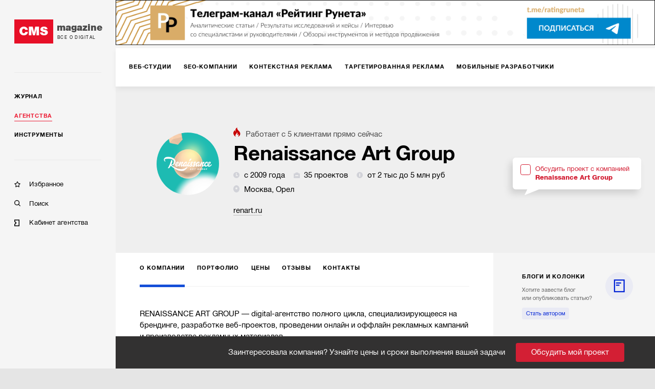

--- FILE ---
content_type: text/html; charset=utf-8
request_url: https://cmsmagazine.ru/agencies/renart/
body_size: 17098
content:
<!DOCTYPE html>
<html lang="ru" >
<head>
		<!-- Metrika -->
		<!-- Yandex.Metrika counter -->
		<script type="text/javascript" >
			(function(m,e,t,r,i,k,a){m[i]=m[i]||function(){(m[i].a=m[i].a||[]).push(arguments)};
				m[i].l=1*new Date();k=e.createElement(t),a=e.getElementsByTagName(t)[0],k.async=1,k.src=r,a.parentNode.insertBefore(k,a)})
			(window, document, "script", "https://mc.yandex.ru/metrika/tag.js", "ym");

			ym(168099, "init", {
				clickmap:true,
				trackLinks:true,
				accurateTrackBounce:true,
				webvisor:true,
				trackHash:true
			});
		</script>
		<noscript><div><img src="https://mc.yandex.ru/watch/168099" style="position:absolute; left:-9999px;" alt="" /></div></noscript>
		<!-- /Yandex.Metrika counter -->
  <meta http-equiv="X-UA-Compatible" content="IE=edge,chrome=1">
  <meta charset="utf-8">
  <meta name="viewport" content="width=device-width, initial-scale=1.0">
  <meta name="theme-color" content="#000000">
  <meta name="referrer" content="unsafe-url">
  <meta data-react-helmet="true" property="og:title" content="Карточка компании Renaissance Art Group"/><meta data-react-helmet="true" property="og:type" content="website"/><meta data-react-helmet="true" property="og:image" content="https://images.cmsmagazine.ru/diff/cms_magazine_logo_full.png"/><meta data-react-helmet="true" name="description" content="Информация, полезная будущим партнерам и клиентам digital-компании Renaissance Art Group."/>
  <link rel="manifest" href="/manifest.json">
  <link rel="shortcut icon" href="/favicon.ico">
  <link data-react-helmet="true" rel="canonical" href="https://cmsmagazine.ru/agencies/renart/"/><link data-react-helmet="true" rel="image_src" href="https://images.cmsmagazine.ru/diff/cms_magazine_logo_full.png"/>
    <title data-react-helmet="true">Карточка компании Renaissance Art Group</title>
    <link rel="stylesheet" href="/static/css/main.f843ae6e.css">
    <link rel="stylesheet" href="/static/css/AppDesktop.1110971e.css">
</head>
<body >
<noscript>
  You need to enable JavaScript to run this app.
</noscript>
<div id="root"><div class="_1g5AM8hsZE" data-reactroot=""><div><div class="_2xfkom8vVm"><div id="main_menu_inner" class="_1JU4YCWGN9"><div class="_27y7Te2ZTr"><a class="_2MI-ThryHx" href="/"><div class="_2Q4imkQyqi">CMS</div><div><div class="_1TF0nqEJl6">magazine</div><div class="_3_tyOqVVMT">Все о digital</div></div></a></div><hr/><div class="_2BbelnqCxD"><div><div class="_3qRglxg_cp"><a class="_3mLUQnDZlo" href="/journal/">Журнал</a></div><div class="_3qRglxg_cp"><a class="_3mLUQnDZlo _4M7hwfRrwq" aria-current="page" href="/agencies/">Агентства</a></div><div class="_3qRglxg_cp"><a class="_3mLUQnDZlo" href="/tools/">Инструменты</a></div></div><hr/><div class="_2NAiGJTc3d"><div class="_3qRglxg_cp"><a class="_1ioZLu-WNU" href="/favorites/"><div class="McXYvInStk _1-RMrThK9M"></div><div class="_17538mW9pt">Избранное</div></a></div><div class="_3qRglxg_cp"><a class="_1ioZLu-WNU" href="/search/"><div class="McXYvInStk AkrevY-3Ci"></div><div class="_17538mW9pt">Поиск</div></a></div><div class="_3qRglxg_cp"><a href="https://cmsmagazine.ru/cabinet/" class="_1ioZLu-WNU"><div class="McXYvInStk _1h7DlRW0p8"></div><div class="_17538mW9pt">Кабинет агентства</div></a></div></div></div></div></div><div class="_3dcxIfheNI"><div class="_3s3wMeNwjb"><div><div><div><div class="eJy4FIqi8_"><div class="_3yH6NaSD4y jhFBhW0a_Z"><div class="_12Sov1RM6B"><a class="_26VexyMCHc _1iYGJHwJRx" href="/creators/"><span class="_2JgxDpsMzU">Веб-студии</span></a><a class="_26VexyMCHc _1iYGJHwJRx" href="/seo/"><span class="_2JgxDpsMzU">SEO-компании</span></a><a class="_26VexyMCHc _1iYGJHwJRx" href="/context/"><span class="_2JgxDpsMzU">Контекстная реклама</span></a><a class="_26VexyMCHc _1iYGJHwJRx" href="/targeted-advertising/"><span class="_2JgxDpsMzU">Таргетированная реклама</span></a><a class="_26VexyMCHc _1iYGJHwJRx" href="/mobile/"><span class="_2JgxDpsMzU">Мобильные разработчики</span></a><a class="_26VexyMCHc _1iYGJHwJRx" href="/corporate-solutions-crm-erp/"><span class="_2JgxDpsMzU">Корпоративные решения</span></a><a class="_26VexyMCHc _1iYGJHwJRx" href="/branding/"><span class="_2JgxDpsMzU">Брендинг</span></a><a class="_26VexyMCHc _1iYGJHwJRx" href="/marketing-and-advertising/"><span class="_2JgxDpsMzU">Маркетинг-проекты</span></a><a class="_26VexyMCHc _1iYGJHwJRx" href="/smm/"><span class="_2JgxDpsMzU">SMM</span></a><a class="_26VexyMCHc _1iYGJHwJRx" href="/design/"><span class="_2JgxDpsMzU">Дизайн</span></a><a class="_26VexyMCHc _1iYGJHwJRx" href="/text/"><span class="_2JgxDpsMzU">Тексты</span></a><a class="_26VexyMCHc _1iYGJHwJRx" href="/software/"><span class="_2JgxDpsMzU">Программное обеспечение</span></a><a class="_26VexyMCHc _1iYGJHwJRx" href="/video/"><span class="_2JgxDpsMzU">Видео</span></a><a class="_26VexyMCHc _1iYGJHwJRx" href="/advertising-on-internet-sites/"><span class="_2JgxDpsMzU">Реклама на интернет-площадках</span></a><a class="_26VexyMCHc _1iYGJHwJRx" href="/pr/"><span class="_2JgxDpsMzU">PR</span></a><a class="_26VexyMCHc _1iYGJHwJRx" href="/administration-hosting/"><span class="_2JgxDpsMzU">IT-инфраструктура, хостинг</span></a><a class="_26VexyMCHc _1iYGJHwJRx" href="/marketplaces/"><span class="_2JgxDpsMzU">Работа с маркетплейсами</span></a><a class="_26VexyMCHc _1iYGJHwJRx" href="/analytics-research-consulting/"><span class="_2JgxDpsMzU">Консалтинг</span></a><a class="_26VexyMCHc _1iYGJHwJRx" href="/photo/"><span class="_2JgxDpsMzU">Фото</span></a><a class="_26VexyMCHc _1iYGJHwJRx" href="/promotion-of-mobile-applications/"><span class="_2JgxDpsMzU">Продвижение мобильных приложений</span></a><a class="_26VexyMCHc _1iYGJHwJRx" href="/games/"><span class="_2JgxDpsMzU">Игры</span></a><a class="_26VexyMCHc _1iYGJHwJRx" href="/vr-ar/"><span class="_2JgxDpsMzU">VR/AR</span></a><a class="_26VexyMCHc _1iYGJHwJRx" href="/offline-advertising/"><span class="_2JgxDpsMzU">Офлайн-реклама</span></a><button class="_10h3uABN3M ml6tyJbpPo">еще</button></div></div></div><div class="tdhTItfzn0"><div class="_39MgBR2sjA"><div class="_2ajUk6yt50"><div class="_2LChZAyrsw"><div class="_2SzRNuFjOl" style="background-image:url(https://api.cabinet.cmsmagazine.ru/images/company_logos/a5b564f638f409e68b3f7e0aae45d366/1631544516yPPgT9mRBvHPhXHXDN.png)"></div><div class="_3Dp29C6-Ut"><span class="_3YZmB3N2F5"><img src="[data-uri]" alt="fire"/>Работает с <!-- -->5<!-- --> <!-- -->клиентами<!-- --> прямо сейчас</span><h1 class="_1Hg1LJMxfK" title="Renaissance Art Group">Renaissance Art Group</h1><div class="_1DG--BY5gK"><span class="_2EuEpGbXTl"><img src="[data-uri]" class="_3J3-fHAK2k"/>с 2009 года</span><span class="_2EuEpGbXTl"><img src="[data-uri]" class="_3J3-fHAK2k"/>35 проектов</span><span class="_2EuEpGbXTl"><img src="[data-uri]" class="_3J3-fHAK2k"/>от 2 тыс до 5 млн руб</span><span class=""><span class="_2EuEpGbXTl"><img src="[data-uri]" class="_3J3-fHAK2k"/>Москва, Орел</span></span></div><div class="_3LwepWoDjL"><a href="https://renart.ru" target="_blank" rel="noopener">renart.ru</a></div></div><div class="_2t2XtRcg44"><div style="position:relative"><label class="_1gZIAdGoNg"><div class="_9Y_yZSnPLO"></div><span class="_2Tfi6GVim2">Обсудить проект с компанией<br/><b>Renaissance Art Group</b></span></label></div></div></div></div></div><div class="_18vzJPb5xH"><div class="_3yH6NaSD4y _284TrLkHwV _2ai9CgBTjh"><div class="_12Sov1RM6B"><a class="_26VexyMCHc _263NEMwQSX _2bdlrVTOXe" aria-current="page" href="/agencies/renart/"><span class="_2JgxDpsMzU">О компании</span></a><a class="_26VexyMCHc _263NEMwQSX" href="/agencies/renart/portfolio/"><span class="_2JgxDpsMzU">Портфолио</span></a><a class="_26VexyMCHc _263NEMwQSX" href="/agencies/renart/prices/"><span class="_2JgxDpsMzU">Цены</span></a><a class="_26VexyMCHc _263NEMwQSX" href="/agencies/renart/reviews/"><span class="_2JgxDpsMzU">Отзывы</span></a><a class="_26VexyMCHc _263NEMwQSX" href="/agencies/renart/contacts/"><span class="_2JgxDpsMzU">Контакты</span></a><button class="_10h3uABN3M ml6tyJbpPo">еще</button></div></div></div><div class="_2zJcRJk9lP"><div class="grid-inner-big"><div><div class="_1x7DaWSsrE"><div class="_1FHMiZnJqs">RENAISSANCE ART GROUP — digital-агентство полного цикла, специализирующееся на брендинге, разработке веб-проектов, проведении онлайн и оффлайн рекламных кампаний и производстве рекламных материалов.</div><div><div class="_3toURFqKwj"><div class="_2TPYjdOoxz">Услуги<span>Учет количества клиентов с 2019г.</span></div><div><div class="_12L237Cqov"><div class="_3G3v1qyLvX"><img src="/images/code/creators.svg" alt="logo"/></div><div class="_10yb5zaqQz"><div class="_2GFszvO1bl"><span class="_3C25lzSepe">Сайты и веб-сервисы</span><div class="_3wrOW-ohbW"><span class="_2gJ5ssH6i_"><img src="[data-uri]" alt="clients"/>Клиентов: <i>21</i></span><span class="_2Z-x9DYnWC"><img src="[data-uri]" alt="timer"/>Средний срок работы с клиентом: <i>11 мес.</i></span></div></div><div class="_2_vIW0tFTr"><div><span class="_5ScMMIGzHI">Сайт/веб-сервис «под ключ»<!-- --> <i>20</i> / <i>9 мес.</i></span></div><div><span class="_5ScMMIGzHI">Программирование/настройка сайта/веб-сервиса<!-- --> <i>1</i> / <i>2 мес.</i></span></div><div><span class="_5ScMMIGzHI">Поддержка и развитие сайта/веб-сервиса<!-- --> <i>1</i> / <i>2г. 11 мес.</i></span></div></div></div></div><div class="_12L237Cqov"><div class="_3G3v1qyLvX"><img src="/images/code/seo.svg" alt="logo"/></div><div class="_10yb5zaqQz"><div class="_2GFszvO1bl"><span class="_3C25lzSepe">SEO</span><div class="_3wrOW-ohbW"><span class="_2gJ5ssH6i_"><img src="[data-uri]" alt="clients"/>Клиентов: <i>7</i></span><span class="_2Z-x9DYnWC"><img src="[data-uri]" alt="timer"/>Средний срок работы с клиентом: <i>2г. 2 мес.</i></span></div></div><div class="_2_vIW0tFTr"><div><span class="_5ScMMIGzHI">SEO «под ключ»<!-- --> <i>5</i> / <i>3г.</i></span></div><div><span class="_5ScMMIGzHI">SEO-оптимизация сайта<!-- --> <i>2</i> / <i>1 мес.</i></span></div><div><span class="_5ScMMIGzHI">Аналитика, аудит и консалтинг по SEO<!-- --> <i>1</i> / <i>1 мес.</i></span></div></div></div></div><div class="_12L237Cqov"><div class="_3G3v1qyLvX"><img src="/images/code/smm.svg" alt="logo"/></div><div class="_10yb5zaqQz"><div class="_2GFszvO1bl"><span class="_3C25lzSepe">SMM</span><div class="_3wrOW-ohbW"><span class="_2gJ5ssH6i_"><img src="[data-uri]" alt="clients"/>Клиентов: <i>1</i></span><span class="_2Z-x9DYnWC"><img src="[data-uri]" alt="timer"/>Средний срок работы с клиентом: <i>1г. 2 мес.</i></span></div></div><div class="_2_vIW0tFTr"><div><span class="_5ScMMIGzHI">SMM «под ключ»<!-- --> <i>1</i> / <i>1г. 2 мес.</i></span></div></div></div></div><div class="_12L237Cqov"><div class="_3G3v1qyLvX"><img src="/images/code/design.svg" alt="logo"/></div><div class="_10yb5zaqQz"><div class="_2GFszvO1bl"><span class="_3C25lzSepe">Графический дизайн</span><div class="_3wrOW-ohbW"><span class="_2gJ5ssH6i_"><img src="[data-uri]" alt="clients"/>Клиентов: <i>2</i></span><span class="_2Z-x9DYnWC"><img src="[data-uri]" alt="timer"/>Средний срок работы с клиентом: <i>1г. 3 мес.</i></span></div></div><div class="_2_vIW0tFTr"><div><span class="_5ScMMIGzHI">2D-графика, моушн, анимация<!-- --> <i>1</i> / <i>2г. 2 мес.</i></span></div><div><span class="_5ScMMIGzHI">3D-графика, моушн, анимация<!-- --> <i>1</i> / <i>4 мес.</i></span></div></div></div></div><div class="_12L237Cqov"><div class="_3G3v1qyLvX"><img src="/images/code/context.svg" alt="logo"/></div><div class="_10yb5zaqQz"><div class="_2GFszvO1bl"><span class="_3C25lzSepe">Контекстная реклама</span><div class="_3wrOW-ohbW"><span class="_2gJ5ssH6i_"><img src="[data-uri]" alt="clients"/>Клиентов: <i>10</i></span><span class="_2Z-x9DYnWC"><img src="[data-uri]" alt="timer"/>Средний срок работы с клиентом: <i>2г. 6 мес.</i></span></div></div><div class="_2_vIW0tFTr"><div><span class="_5ScMMIGzHI">Контекстная реклама «под ключ»<!-- --> <i>10</i> / <i>2г. 6 мес.</i></span></div></div></div></div><div class="_12L237Cqov"><div class="_3G3v1qyLvX"><img src="/images/code/targeted-advertising.svg" alt="logo"/></div><div class="_10yb5zaqQz"><div class="_2GFszvO1bl"><span class="_3C25lzSepe">Таргетированная реклама</span><div class="_3wrOW-ohbW"><span class="_2gJ5ssH6i_"><img src="[data-uri]" alt="clients"/>Клиентов: <i>6</i></span><span class="_2Z-x9DYnWC"><img src="[data-uri]" alt="timer"/>Средний срок работы с клиентом: <i>1г. 9 мес.</i></span></div></div><div class="_2_vIW0tFTr"><div><span class="_5ScMMIGzHI">Таргетированная реклама «под ключ»<!-- --> <i>6</i> / <i>1г. 9 мес.</i></span></div></div></div></div></div></div></div><div><div class="_3toURFqKwj"><div class="_2TPYjdOoxz">Награды</div><div class="_2Kz0FmqUT_"><div class="_3q174KjgX-"><div class="_2FS66x7nha"><img src="https://cmsmagazine.ru/images/contests/rr-fav.svg" alt="Рейтинг Рунета"/></div><div><span class="_1yKmGJK5Ms">Рейтинг Рунета</span><a href="http://awards.ratingruneta.ru/" target="_blank" class="_1UQvsdaLQi">awards.ratingruneta.ru</a></div></div><div class="lCkEDi74bq"><div class="_1rb-gMAbvf"><span class="_39HlSWVNyi"><span>Сайты — СМИ, издательства, 2 место</span></span><span class="_1_HHrLFsUO">2023<!-- --> </span><span class="_1YQB4kBK3-"><span>— <!-- -->2<!-- --> место</span> </span></div><div class="_1rb-gMAbvf"><span class="_39HlSWVNyi"><span>Сайты — Промышленность и оборудование, 3 место</span></span><span class="_1_HHrLFsUO">2022<!-- --> </span><span class="_1YQB4kBK3-"><span>— <!-- -->3<!-- --> место</span> </span></div></div></div></div></div></div></div><div class="Vg2Ni-w4QS"><h3 class="_1p1c63eULA">Компании с похожим бюджетом</h3><div><span style="font-size:0"></span><div class="T8-BE8IVyu X-WdTGSMSo"><div class="caUehoHKqn"><div class="D9Nvx0dNfX">1.</div><div class="_2ytZQKO6Jh"><a class="_123p8jY4GZ" style="background-image:url(https://api.cabinet.cmsmagazine.ru/images/company_logos/448c25ee61b2572eef9076c03b7b8c67/16666079783yWj4HiXDpaeRIs5de.jpg)" href="/agencies/tommy-gun/"></a></div><div class="_23jpvNjiTH"><div class="_28VUXcpJMF"><a class="_1gIygNGZAI" href="/agencies/tommy-gun/">ТОММИГАН</a></div><div><span class="_1TPRbfRk6Z"><img src="[data-uri]" class="_17Pr1cwY78"/>с 2013 года</span><span class="_1TPRbfRk6Z"><img src="[data-uri]" class="_17Pr1cwY78"/>71 проект</span><span class="_1TPRbfRk6Z"><img src="[data-uri]" class="_17Pr1cwY78"/>от 1 тыс до 300 тыс руб</span><div class="_1GYuG2SYyu"><span class="_1TPRbfRk6Z"><img src="[data-uri]" class="_17Pr1cwY78"/>Челябинск</span></div></div><div class="_3En9z0J2eL">Показать больше</div></div></div></div></div><div><span style="font-size:0"></span><div class="T8-BE8IVyu X-WdTGSMSo"><div class="caUehoHKqn"><div class="D9Nvx0dNfX">2.</div><div class="_2ytZQKO6Jh"><a class="_123p8jY4GZ" style="background-image:url(https://api.cabinet.cmsmagazine.ru/images/company_logos/5c6c364bf5f3e00a2e2b017859dde995/1673338153VAyum853idfEKMMhXv.PNG)" href="/agencies/runita/"></a></div><div class="_23jpvNjiTH"><div class="_28VUXcpJMF"><a class="_1gIygNGZAI" href="/agencies/runita/">RUNITA</a></div><div><span class="_1TPRbfRk6Z"><img src="[data-uri]" class="_17Pr1cwY78"/>с 2008 года</span><span class="_1TPRbfRk6Z"><img src="[data-uri]" class="_17Pr1cwY78"/>214 проектов</span><span class="_1TPRbfRk6Z"><img src="[data-uri]" class="_17Pr1cwY78"/>от 15 тыс до 1,5 млн руб</span><div class="_1GYuG2SYyu"><span class="_1TPRbfRk6Z"><img src="[data-uri]" class="_17Pr1cwY78"/>Санкт-Петербург</span></div></div><div class="_3En9z0J2eL">Показать больше</div></div></div></div></div><div><span style="font-size:0"></span><div class="T8-BE8IVyu X-WdTGSMSo"><div class="caUehoHKqn"><div class="D9Nvx0dNfX">3.</div><div class="_2ytZQKO6Jh"><a class="_123p8jY4GZ" style="background-image:url(https://api.cabinet.cmsmagazine.ru/images/company_logos/a0ced38c8090e9d3706d20d370abbbe4/1631179531NwhHx0tBe5319SGcDa.png)" href="/agencies/mmentor/"></a></div><div class="_23jpvNjiTH"><div class="_28VUXcpJMF"><a class="_1gIygNGZAI" href="/agencies/mmentor/">Market Mentor</a></div><div><span class="_1TPRbfRk6Z"><img src="[data-uri]" class="_17Pr1cwY78"/>с 2016 года</span><span class="_1TPRbfRk6Z"><img src="[data-uri]" class="_17Pr1cwY78"/>от 5 тыс до 700 тыс руб</span><div class="_1GYuG2SYyu"></div></div><div class="_3En9z0J2eL">Показать больше</div></div></div></div></div><div><span style="font-size:0"></span><div class="T8-BE8IVyu X-WdTGSMSo"><div class="caUehoHKqn"><div class="D9Nvx0dNfX">4.</div><div class="_2ytZQKO6Jh"><a class="_123p8jY4GZ" style="background-image:url(https://api.cabinet.cmsmagazine.ru/images/company_logos/8038da89e49ac5eabb489cfc6cea9fc1/1646988815SBqButozkqQkFVEaG3.png)" href="/agencies/titansoft/"></a></div><div class="_23jpvNjiTH"><div class="_28VUXcpJMF"><a class="_1gIygNGZAI" href="/agencies/titansoft/">ТитанCофт</a></div><div><span class="_1TPRbfRk6Z"><img src="[data-uri]" class="_17Pr1cwY78"/>с 2000 года</span><span class="_1TPRbfRk6Z"><img src="[data-uri]" class="_17Pr1cwY78"/>48 проектов</span><span class="_1TPRbfRk6Z"><img src="[data-uri]" class="_17Pr1cwY78"/>от 20 тыс до 2 млн руб</span><div class="_1GYuG2SYyu"><span class="_1TPRbfRk6Z"><img src="[data-uri]" class="_17Pr1cwY78"/>Екатеринбург</span></div></div><div class="_3En9z0J2eL">Показать больше</div></div></div></div></div><div><span style="font-size:0"></span><div class="T8-BE8IVyu X-WdTGSMSo"><div class="caUehoHKqn"><div class="D9Nvx0dNfX">5.</div><div class="_2ytZQKO6Jh"><a class="_123p8jY4GZ" style="background-image:url(https://api.cabinet.cmsmagazine.ru/images/company_logos/45ab12afa05e563bb484781693dffc87/1619610144HsV3YsjNaj3mmovTuy.jpg)" href="/agencies/origamiweb/"></a></div><div class="_23jpvNjiTH"><div class="_28VUXcpJMF"><a class="_1gIygNGZAI" href="/agencies/origamiweb/">«Оригами»</a></div><div><span class="_1TPRbfRk6Z"><img src="[data-uri]" class="_17Pr1cwY78"/>с 2008 года</span><span class="_1TPRbfRk6Z"><img src="[data-uri]" class="_17Pr1cwY78"/>43 проекта</span><span class="_1TPRbfRk6Z"><img src="[data-uri]" class="_17Pr1cwY78"/>от 3 тыс до 3 млн руб</span><div class="_1GYuG2SYyu"><span class="_1TPRbfRk6Z"><img src="[data-uri]" class="_17Pr1cwY78"/>Минск, Tallinn (Таллин)</span></div></div><div class="_3En9z0J2eL">Показать больше</div></div></div></div></div></div></div><div class="_2LF-Ncr7jj grid-aside"><div><div class="_3atQfEYL-_ _2iMe9DS9zS eRLle-cA1u"><div class="_36M2kgUa-A"><div class="DZmrn3Z2oP _3FgrUStaSG"><span class="_2cHXlMWSBj">блоги и колонки</span></div><div class="_2VGUKAGn4d"></div><div><div class="Mp499SqJ_X">Хотите завести блог <br/>или опубликовать статью?</div><a class="_1RLBBkXXLm" href="/feedback/">Стать автором</a></div><div class="_36AE3wGcoG _35HjYd8DXN"><div><a class="_13JwKujH0l" href="/journal/authors-denisov-new-personal-account-of-the-runet-rating/">Новый личный кабинет Рейтинга Рунета: вот поэтому всё так произошло…</a></div><a class="uIG6ACkJEu _1-nTelMfL3" href="/journal/authors-denisov-new-personal-account-of-the-runet-rating/"><div class="lwMFN9ygVv" style="background-image:url(https://cmsmagazine.ru/klarnetCMSlocal/resized_images/persons/300/500/uploadl5z6z1cp63.jpg)"></div><div class="yv7PRV41ae"><div class="_3ZngfkV2D_">Анатолий Денисов</div></div></a></div><div class="_36AE3wGcoG _35HjYd8DXN"><div><a class="_13JwKujH0l" href="/journal/authors-natali-sokolova-search-for-the-target-audience/">Поиски целевой аудитории</a></div><a class="uIG6ACkJEu _1-nTelMfL3" href="/journal/authors-natali-sokolova-search-for-the-target-audience/"><div class="lwMFN9ygVv" style="background-image:url(https://cmsmagazine.ru/klarnetCMSlocal/resized_images/persons/300/500/uploadxe88tfb17b.jpg)"></div><div class="yv7PRV41ae"><div class="_3ZngfkV2D_">Натали Соколова</div><div class="_2ObEHFQ0Rh">Веб Секрет</div></div></a></div><div class="_36AE3wGcoG _35HjYd8DXN"><div><a class="_13JwKujH0l" href="/journal/authors-polina-beljackaja-skillstaff/">Как ИТ-агентства могут зарабатывать больше через аутстафф-платформу SkillStaff?</a></div><a class="uIG6ACkJEu _1-nTelMfL3" href="/journal/authors-polina-beljackaja-skillstaff/"><div class="lwMFN9ygVv" style="background-image:url(https://cmsmagazine.ru/klarnetCMSlocal/resized_images/persons/300/500/uploady2aiins5qm.jpg)"></div><div class="yv7PRV41ae"><div class="_3ZngfkV2D_">Полина Беляцкая</div><div class="_2ObEHFQ0Rh">SkillStaff</div></div></a></div></div></div></div><div class="_3pFYoZN7U5"><div class="jGQWW0yBzn"><div class="_35B6Gz7fto"></div><h5>Заинтересовал исполнитель?</h5><div class="_2CvtC0nq8b"><p>Пригласите исполнителей в свой тендер и получите реальные заявки с бюджетами и сроками.</p><p>Это займет 5 минут.</p></div><div style="position:relative"><label class="_1gZIAdGoNg _2CgpLotrxT"><div class="_9Y_yZSnPLO"></div><span class="_2Tfi6GVim2">Обсудить проект с компанией<br/><b>Renaissance Art Group</b></span></label></div></div></div></div></div><div class="_10lQGyuTtL"><span style="font-size:0"></span></div><div id="tenderLine" class="_3rVtq__cNo _10lQGyuTtL">Заинтересовала компания? Узнайте цены и сроки выполнения вашей задачи<button class="_1tDi0RMvlM">Обсудить мой проект</button></div></div></div></div></div></div></div><div id="footer" class="_1UQvImLfRa"><div class="_1BR9bYSvp_"><div class="_2hLx4koGBh"><div class="_3jwu5Zde6p _1VPqkO9BT5">Журнал</div><div><a class="_2A-6iFWSr- _1YUE-r-_cC" href="/journal/?activeTags%5B0%5D=article">Статьи</a></div><div><a class="_2A-6iFWSr- _1YUE-r-_cC" href="/journal/?activeTags%5B0%5D=blog_tag">Блоги</a></div><div><a class="_2A-6iFWSr- _1YUE-r-_cC" href="/journal/?activeTags%5B0%5D=case">Кейсы</a></div><div><a class="_2A-6iFWSr- _1YUE-r-_cC" href="/journal/?activeTags%5B0%5D=research">Исследования</a></div><div><a class="_2A-6iFWSr- _1YUE-r-_cC" href="/journal/?activeTags%5B0%5D=news">Новости</a></div></div><div class="_2hLx4koGBh"><div class="_3jwu5Zde6p _1VPqkO9BT5">Агентства</div><div><a class="_2A-6iFWSr- _1YUE-r-_cC" href="/creators/">Веб-студии</a></div><div><a class="_2A-6iFWSr- _1YUE-r-_cC" href="/branding/">Брендинг</a></div><div><a class="_2A-6iFWSr- _1YUE-r-_cC" href="/mobile/">Мобильные разработчики</a></div><div><a class="_2A-6iFWSr- _1YUE-r-_cC" href="/marketing-and-advertising/">Маркетинг-проекты</a></div><div><a class="_2A-6iFWSr- _1YUE-r-_cC" href="/software/">Программное обеспечение</a></div><div><a class="_2A-6iFWSr- _1YUE-r-_cC" href="/analytics-research-consulting/">Консалтинг</a></div><div><a class="_2A-6iFWSr- _1YUE-r-_cC" href="/games/">Игры</a></div><div><a class="_2A-6iFWSr- _1YUE-r-_cC" href="/ux/">UX</a></div><div><a class="_2A-6iFWSr- _1YUE-r-_cC" href="/corporate-solutions-crm-erp/">Корпоративные решения</a></div><div><a class="_2A-6iFWSr- _1YUE-r-_cC" href="/seo/">SEO-компании</a></div><div><a class="_2A-6iFWSr- _1YUE-r-_cC" href="/crm-agencies/">CRM</a></div><div><a class="_2A-6iFWSr- _1YUE-r-_cC" href="/promotion-of-mobile-applications/">Продвижение мобильных приложений</a></div><div><a class="_2A-6iFWSr- _1YUE-r-_cC" href="/vr-ar/">VR/AR</a></div><div><a class="_2A-6iFWSr- _1YUE-r-_cC" href="/smm/">SMM</a></div><div><a class="_2A-6iFWSr- _1YUE-r-_cC" href="/administration-hosting/">IT-инфраструктура, хостинг</a></div><div><a class="_2A-6iFWSr- _1YUE-r-_cC" href="/advertising-on-internet-sites/">Реклама на интернет-площадках</a></div><div><a class="_2A-6iFWSr- _1YUE-r-_cC" href="/video/">Видео</a></div><div><a class="_2A-6iFWSr- _1YUE-r-_cC" href="/context/">Контекстная реклама</a></div><div><a class="_2A-6iFWSr- _1YUE-r-_cC" href="/photo/">Фото</a></div><div><a class="_2A-6iFWSr- _1YUE-r-_cC" href="/targeted-advertising/">Таргетированная реклама</a></div><div><a class="_2A-6iFWSr- _1YUE-r-_cC" href="/design/">Дизайн</a></div><div><a class="_2A-6iFWSr- _1YUE-r-_cC" href="/pr/">PR</a></div><div><a class="_2A-6iFWSr- _1YUE-r-_cC" href="/text/">Тексты</a></div><div><a class="_2A-6iFWSr- _1YUE-r-_cC" href="/offline-advertising/">Офлайн-реклама</a></div><div><a class="_2A-6iFWSr- _1YUE-r-_cC" href="/marketplaces/">Работа с маркетплейсами</a></div></div><div class="_2hLx4koGBh"><div class="_3jwu5Zde6p _1VPqkO9BT5">Инструменты</div><div><a class="_2A-6iFWSr- _1YUE-r-_cC" href="/cms/">CMS</a></div><div><a class="_2A-6iFWSr- _1YUE-r-_cC" href="/framework/">Фреймворки</a></div><div><a class="_2A-6iFWSr- _1YUE-r-_cC" href="/crm/">CRM-системы</a></div><div><a class="_2A-6iFWSr- _1YUE-r-_cC" href="/pay-system/">Платежные системы</a></div><div><a class="_2A-6iFWSr- _1YUE-r-_cC" href="/hosting-companies/">Хостинговые компании</a></div></div><div class="_2hLx4koGBh"><div class="_3jwu5Zde6p _1VPqkO9BT5">Информация</div><div><a class="_2A-6iFWSr- _1YUE-r-_cC" href="/about/">О проекте</a></div><div><a class="_2A-6iFWSr- _1YUE-r-_cC" href="/advertising/">Рекламные форматы</a></div><div><a class="_2A-6iFWSr- _1YUE-r-_cC" href="/feedback/">Обратная связь</a></div><div><a class="_2A-6iFWSr- _1YUE-r-_cC" href="/special-projects/">Спецпроекты</a></div></div><div class="_2hLx4koGBh"><div class="_3jwu5Zde6p">Мы на связи</div><div class="_3bFEZA_O6G"><a class="_13Q6hHCJGI _2sYuMh5ApZ _1mFAfo0T0T" href="https://twitter.com/cmsmagazine" target="_blank"><i class="fab fa-twitter"></i></a><a class="_13Q6hHCJGI _2sYuMh5ApZ _1mFAfo0T0T" href="https://vk.com/public31038081" target="_blank"><i class="fab fa-vk"></i></a></div><div class="_38ifRoW-n2"><a href="/feedback/">Написать нам</a></div></div><div class="_2hLx4koGBh"><div class="_3jwu5Zde6p">РАССЫЛКА</div><p class="_3_U5ds7Ccd _2WgKAuTiXq">Подпишитесь и получайте<br/> важную для вас информацию</p><a class="_13Q6hHCJGI _3gCG8ojBSm FipWe_DXon" target="_blank" href="https://feedburner.google.com/fb/a/mailverify?uri=CmsMagazineArticles&amp;loc=ru_RU">Подписаться</a></div></div><div class="_24VB-7O-9I"><div class="_1BR9bYSvp_"><div class="_2hLx4koGBh"><div class="_3jwu5Zde6p _2CWz2DidPx">Проекты компании Proactivity Group</div></div></div><div class="_1ovbcSuGzz"><div class="_2hLx4koGBh _3Gt8uUouSm"><a href="http://awards.ratingruneta.ru/" target="_blank" rel="noopener noreferrer" class="_3Xkr3P0EkO"><img src="/images/temp/awards.png" alt="Всероссийская ежегодная премия"/></a></div><div class="_2hLx4koGBh _3Gt8uUouSm"><a href="https://cmsmagazine.ru/" target="_blank" rel="noopener noreferrer" class="_3Xkr3P0EkO"><img src="/images/temp/cmsmagazine.png" alt="CMS Magazine"/></a></div><div class="_2hLx4koGBh _3Gt8uUouSm"><a href="https://ratingruneta.ru/" target="_blank" rel="noopener noreferrer" class="_3Xkr3P0EkO"><img src="/images/temp/ratingruneta.png" alt="Рейтинг рунета"/></a></div><div class="_2hLx4koGBh _3Gt8uUouSm"><a href="https://workspace.ru/" target="_blank" rel="noopener noreferrer" class="_3Xkr3P0EkO"><img src="/images/temp/workspace.png" alt="Воркспейс"/></a></div><p class="_3_U5ds7Ccd _1ef9JvuWSZ _2lPbt7vNh6">© 2006-2026 CMS Magazine<br/> Электронное СМИ. Эл № ФС 77-32705<br/>18+</p></div></div></div></div></div></div>
  <script>
    window.__INITIAL_STATE__ = {"tenderWorkspace":{"show":false,"typeWorkspace":"","showAdvice":true,"place":"","lastParams":{}},"serverError":{"showPopup":false},"feedback":{"name":{"value":""},"email":{"value":""},"message":{"value":""},"fields_errors":{},"isAjax":false,"fail":false,"success":false},"remoteContentLoader":{},"search":{"search_text":"","companies":[],"isAjax":false,"fail":false,"success":false},"elasticAdaptive":{"desktop":{"baseSize":10,"baseWidth":1360,"widthLimit":1360},"mobile":{"baseSize":10,"baseWidth":420}},"companyPage":{"isSponsor":false,"typeCode":"","code":""},"header":{"scrollTop":true},"remoteData":{"bannerTop":{"response":[{"title":"Телеграмм-канал РР","url":"https://t.me/+kjdVDe2SQ-84MTUy","url_mobile":"https://t.me/+kjdVDe2SQ-84MTUy","image":"https://images.cmsmagazine.ru/diff/cmsmag-top-imgs/rr_tg_desktop.png","image_mobile":"https://images.cmsmagazine.ru/diff/cmsmag-top-imgs/rr_tg_mobile.png","metrika_label":"rr_tg"},{"title":"Чек-лист рекламодателя","url":"https://cmsmagazine.ru/journal/items-checklist-for-good-advertising-campaign/","url_mobile":"https://cmsmagazine.ru/journal/items-checklist-for-good-advertising-campaign/","image":"https://images.cmsmagazine.ru/diff/cmsmag-top-imgs/checklist_desktop.png","image_mobile":"https://images.cmsmagazine.ru/diff/cmsmag-top-imgs/checklist_mobile.png","metrika_label":"checklist"}],"empty":false,"isAjax":false,"request":{"url":"/banner","params":{"position":"top"}},"isError":false},"otherProjects":{"response":[{"title":"Всероссийская ежегодная премия","image":"/images/temp/awards.png","url":"http://awards.ratingruneta.ru/"},{"title":"CMS Magazine","image":"/images/temp/cmsmagazine.png","url":"https://cmsmagazine.ru/"},{"title":"Рейтинг рунета","image":"/images/temp/ratingruneta.png","url":"https://ratingruneta.ru/"},{"title":"Воркспейс","image":"/images/temp/workspace.png","url":"https://workspace.ru/"}],"empty":false,"isAjax":false,"request":{"params":{},"url":"otherProjects"},"isError":false},"companyPage":{"response":{"priceTo":5000000,"cnt_current_clients":5,"code":"renart","worksCount":35,"headerImage":"https://api.cabinet.cmsmagazine.ru/images/company_logos/a5b564f638f409e68b3f7e0aae45d366/1631544516yPPgT9mRBvHPhXHXDN.png","url":"https://renart.ru","staffCount":23,"isSponsor":0,"priceFrom":2000,"shortUrl":"renart.ru","title":"Renaissance Art Group","id":11443,"description":null,"locations":"Москва, Орел","foundYear":2009,"firstLettersOfName":"RA"},"empty":false,"isAjax":false,"request":{"url":"companyHeader","params":{"company_code":"renart","is_sponsor":0,"company_type_code":""}},"isError":false,"about":{"response":{"aboutDescription":"RENAISSANCE ART GROUP — digital-агентство полного цикла, специализирующееся на брендинге, разработке веб-проектов, проведении онлайн и оффлайн рекламных кампаний и производстве рекламных материалов.","services":{"started_from_text":"Учет количества клиентов с 2019г.","items":[{"category_id":1,"title":"Сайты и веб-сервисы","clients_count":21,"avg_period_work_with_client":"11 мес.","image_code":"creators","services":[{"service_id":32,"title":"Сайт/веб-сервис «под ключ»","clients_count":20,"avg_period_work_with_client":"9 мес."},{"service_id":33,"title":"Программирование/настройка сайта/веб-сервиса","clients_count":1,"avg_period_work_with_client":"2 мес."},{"service_id":41,"title":"Поддержка и развитие сайта/веб-сервиса","clients_count":1,"avg_period_work_with_client":"2г. 11 мес."}]},{"category_id":4,"title":"SEO","clients_count":7,"avg_period_work_with_client":"2г. 2 мес.","image_code":"seo","services":[{"service_id":65,"title":"SEO «под ключ»","clients_count":5,"avg_period_work_with_client":"3г."},{"service_id":68,"title":"SEO-оптимизация сайта","clients_count":2,"avg_period_work_with_client":"1 мес."},{"service_id":72,"title":"Аналитика, аудит и консалтинг по SEO","clients_count":1,"avg_period_work_with_client":"1 мес."}]},{"category_id":10,"title":"SMM","clients_count":1,"avg_period_work_with_client":"1г. 2 мес.","image_code":"smm","services":[{"service_id":156,"title":"SMM «под ключ»","clients_count":1,"avg_period_work_with_client":"1г. 2 мес."}]},{"category_id":18,"title":"Графический дизайн","clients_count":2,"avg_period_work_with_client":"1г. 3 мес.","image_code":"design","services":[{"service_id":251,"title":"2D-графика, моушн, анимация","clients_count":1,"avg_period_work_with_client":"2г. 2 мес."},{"service_id":252,"title":"3D-графика, моушн, анимация","clients_count":1,"avg_period_work_with_client":"4 мес."}]},{"category_id":19,"title":"Контекстная реклама","clients_count":10,"avg_period_work_with_client":"2г. 6 мес.","image_code":"context","services":[{"service_id":256,"title":"Контекстная реклама «под ключ»","clients_count":10,"avg_period_work_with_client":"2г. 6 мес."}]},{"category_id":24,"title":"Таргетированная реклама","clients_count":6,"avg_period_work_with_client":"1г. 9 мес.","image_code":"targeted-advertising","services":[{"service_id":298,"title":"Таргетированная реклама «под ключ»","clients_count":6,"avg_period_work_with_client":"1г. 9 мес."}]}]},"rewards":[{"title":"Рейтинг Рунета","url":"http://awards.ratingruneta.ru/","shortUrl":"awards.ratingruneta.ru","image":"https://cmsmagazine.ru/images/contests/rr-fav.svg","items":[{"placeNumber":2,"rewardItemTitle":"Сайты — СМИ, издательства, 2 место","date":"2023"},{"placeNumber":3,"rewardItemTitle":"Сайты — Промышленность и оборудование, 3 место","date":"2022"}]}],"clients":[]},"empty":false,"isAjax":false,"request":{"url":"/companyAbout","params":{"company_code":"renart","with_feature":"enable_about_company_with_new_services"}},"isError":false},"sameBudget":{"response":[{"priceTo":300000,"code":"tommy-gun","worksCount":71,"url":"https://tommy-gun.pro/","staffCount":15,"priceFrom":1580,"shortUrl":"tommy-gun.pro","title":"ТОММИГАН","id":16505,"image":"https://api.cabinet.cmsmagazine.ru/images/company_logos/448c25ee61b2572eef9076c03b7b8c67/16666079783yWj4HiXDpaeRIs5de.jpg","locations":"Челябинск","foundYear":2013,"firstLettersOfName":"ТО"},{"priceTo":1500000,"code":"runita","worksCount":214,"url":"https://www.runita.ru/","staffCount":35,"priceFrom":15000,"shortUrl":"runita.ru","title":"RUNITA","id":20937,"image":"https://api.cabinet.cmsmagazine.ru/images/company_logos/5c6c364bf5f3e00a2e2b017859dde995/1673338153VAyum853idfEKMMhXv.PNG","locations":"Санкт-Петербург","foundYear":2008,"firstLettersOfName":"RU"},{"priceTo":700000,"code":"mmentor","worksCount":null,"url":"https://MMentor.ru","staffCount":null,"priceFrom":5000,"shortUrl":"MMentor.ru","title":"Market Mentor","id":16471,"image":"https://api.cabinet.cmsmagazine.ru/images/company_logos/a0ced38c8090e9d3706d20d370abbbe4/1631179531NwhHx0tBe5319SGcDa.png","locations":null,"foundYear":2016,"firstLettersOfName":"MM"},{"priceTo":2000000,"code":"titansoft","worksCount":48,"url":"http://www.titansoft.ru/","staffCount":20,"priceFrom":20000,"shortUrl":"titansoft.ru","title":"ТитанCофт","id":2013,"image":"https://api.cabinet.cmsmagazine.ru/images/company_logos/8038da89e49ac5eabb489cfc6cea9fc1/1646988815SBqButozkqQkFVEaG3.png","locations":"Екатеринбург","foundYear":2000,"firstLettersOfName":"ТИ"},{"priceTo":3000000,"code":"origamiweb","worksCount":43,"url":"https://www.origamiweb.net/","staffCount":15,"priceFrom":3500,"shortUrl":"origamiweb.net","title":"«Оригами»","id":8185,"image":"https://api.cabinet.cmsmagazine.ru/images/company_logos/45ab12afa05e563bb484781693dffc87/1619610144HsV3YsjNaj3mmovTuy.jpg","locations":"Минск, Tallinn (Таллин)","foundYear":2008,"firstLettersOfName":"ОР"}],"empty":false,"isAjax":false,"request":{"url":"companiesSameBudget","params":{"company_code":"renart"}},"isError":false}},"companyBlogMaterials":{"response":{"data":[{"title":"Новый личный кабинет Рейтинга Рунета: вот поэтому всё так произошло…","code":"authors-denisov-new-personal-account-of-the-runet-rating","author":"Анатолий Денисов","views_count":"4 357","company":null,"authorPhoto":"https://cmsmagazine.ru/klarnetCMSlocal/resized_images/persons/300/500/uploadl5z6z1cp63.jpg","firstLettersOfName":"АД","redirectToRR":false},{"title":"Поиски целевой аудитории","code":"authors-natali-sokolova-search-for-the-target-audience","author":"Натали Соколова","views_count":"7 313","company":"Веб Секрет","authorPhoto":"https://cmsmagazine.ru/klarnetCMSlocal/resized_images/persons/300/500/uploadxe88tfb17b.jpg","firstLettersOfName":"НС","redirectToRR":false},{"title":"Как ИТ-агентства могут зарабатывать больше через аутстафф-платформу SkillStaff?","code":"authors-polina-beljackaja-skillstaff","author":"Полина Беляцкая","views_count":"4 049","company":"SkillStaff","authorPhoto":"https://cmsmagazine.ru/klarnetCMSlocal/resized_images/persons/300/500/uploady2aiins5qm.jpg","firstLettersOfName":"ПБ","redirectToRR":false}],"allBlog":true},"empty":false,"isAjax":false,"request":{"url":"companyBlogMaterials","params":{"materials_count":3,"company_code":"renart"}},"isError":false},"html_head":{"response":{"title":"Карточка компании Renaissance Art Group","description":"Информация, полезная будущим партнерам и клиентам digital-компании Renaissance Art Group.","image":"https://images.cmsmagazine.ru/diff/cms_magazine_logo_full.png","author":"Proactivity Group"},"empty":false,"isAjax":false,"request":{"url":"/meta","params":{"url":"/agencies/renart/"}},"isError":false},"tenderModal":{"response":{"companies":[],"workspace_services":[{"name":"Разработка сайта","name_lat":"web-development","price_min":150000,"price_max":600000},{"name":"Поисковая оптимизация","name_lat":"seo","price_min":30000,"price_max":60000},{"name":"Разработка мобильных приложений","name_lat":"mobile","price_min":250000,"price_max":1000000},{"name":"Маркетинг, SMM, PR","name_lat":"marketing-smm-pr","price_min":50000,"price_max":100000},{"name":"Контекстная реклама","name_lat":"ppc","price_min":35000,"price_max":70000}]},"empty":false,"isAjax":false,"request":{"url":"tenderlineForm","params":{"companies":[]}},"isError":false},"footerMenu":{"response":[{"categoryTitle":"Журнал","menuItems":[{"title":"Статьи","code":"?activeTags%5B0%5D=article"},{"title":"Блоги","code":"?activeTags%5B0%5D=blog_tag"},{"title":"Кейсы","code":"?activeTags%5B0%5D=case"},{"title":"Исследования","code":"?activeTags%5B0%5D=research"},{"title":"Новости","code":"?activeTags%5B0%5D=news"}]},{"categoryTitle":"Агентства","menuItems":[{"title":"Веб-студии","code":"creators"},{"title":"Брендинг","code":"branding"},{"title":"Мобильные разработчики","code":"mobile"},{"title":"Маркетинг-проекты","code":"marketing-and-advertising"},{"title":"Программное обеспечение","code":"software"},{"title":"Консалтинг","code":"analytics-research-consulting"},{"title":"Игры","code":"games"},{"title":"UX","code":"ux"},{"title":"Корпоративные решения","code":"corporate-solutions-crm-erp"},{"title":"SEO-компании","code":"seo"},{"title":"CRM","code":"crm-agencies"},{"title":"Продвижение мобильных приложений","code":"promotion-of-mobile-applications"},{"title":"VR/AR","code":"vr-ar"},{"title":"SMM","code":"smm"},{"title":"IT-инфраструктура, хостинг","code":"administration-hosting"},{"title":"Реклама на интернет-площадках","code":"advertising-on-internet-sites"},{"title":"Видео","code":"video"},{"title":"Контекстная реклама","code":"context"},{"title":"Фото","code":"photo"},{"title":"Таргетированная реклама","code":"targeted-advertising"},{"title":"Дизайн","code":"design"},{"title":"PR","code":"pr"},{"title":"Тексты","code":"text"},{"title":"Офлайн-реклама","code":"offline-advertising"},{"title":"Работа с маркетплейсами","code":"marketplaces"}]},{"categoryTitle":"Инструменты","menuItems":[{"title":"CMS","code":"cms"},{"title":"Фреймворки","code":"framework"},{"title":"CRM-системы","code":"crm"},{"title":"Платежные системы","code":"pay-system"},{"title":"Хостинговые компании","code":"hosting-companies"}]},{"categoryTitle":"Информация","menuItems":[{"title":"О проекте","code":"about"},{"title":"Рекламные форматы","code":"advertising"},{"title":"Обратная связь","code":"feedback"},{"title":"Спецпроекты","code":"special-projects"}]}],"empty":false,"isAjax":false,"request":{"url":"footerMenu"},"isError":false},"companyTypes":{"response":[{"id":1,"pluralTitle":"Веб-студии","code":"creators","imageCode":"creators","defaultUrl":null,"companies_cnt":2439},{"id":3,"pluralTitle":"SEO-компании","code":"seo","imageCode":"seo","defaultUrl":null,"companies_cnt":1157},{"id":18,"pluralTitle":"Контекстная реклама","code":"context","imageCode":"context","defaultUrl":null,"companies_cnt":971},{"id":22,"pluralTitle":"Таргетированная реклама","code":"targeted-advertising","imageCode":"targeted-advertising","defaultUrl":null,"companies_cnt":543},{"id":5,"pluralTitle":"Мобильные разработчики","code":"mobile","imageCode":"mobile","defaultUrl":null,"companies_cnt":542},{"id":12,"pluralTitle":"Корпоративные решения","code":"corporate-solutions-crm-erp","imageCode":"corporate-solutions-crm-erp","defaultUrl":null,"companies_cnt":529},{"id":6,"pluralTitle":"Брендинг","code":"branding","imageCode":"branding","defaultUrl":null,"companies_cnt":507},{"id":9,"pluralTitle":"Маркетинг-проекты","code":"marketing-and-advertising","imageCode":"marketing-and-advertising","defaultUrl":null,"companies_cnt":481},{"id":11,"pluralTitle":"SMM","code":"smm","imageCode":"smm","defaultUrl":null,"companies_cnt":472},{"id":17,"pluralTitle":"Дизайн","code":"design","imageCode":"design","defaultUrl":null,"companies_cnt":416},{"id":19,"pluralTitle":"Тексты","code":"text","imageCode":"text","defaultUrl":null,"companies_cnt":313},{"id":7,"pluralTitle":"Программное обеспечение","code":"software","imageCode":"software","defaultUrl":null,"companies_cnt":212},{"id":15,"pluralTitle":"Видео","code":"video","imageCode":"video","defaultUrl":null,"companies_cnt":187},{"id":26,"pluralTitle":"Реклама на интернет-площадках","code":"advertising-on-internet-sites","imageCode":"advertising-on-internet-sites","defaultUrl":null,"companies_cnt":162},{"id":21,"pluralTitle":"PR","code":"pr","imageCode":"pr","defaultUrl":null,"companies_cnt":138},{"id":14,"pluralTitle":"IT-инфраструктура, хостинг","code":"administration-hosting","imageCode":"administration-hosting","defaultUrl":null,"companies_cnt":132},{"id":27,"pluralTitle":"Работа с маркетплейсами","code":"marketplaces","imageCode":"analytics-research-consulting","defaultUrl":null,"companies_cnt":115},{"id":10,"pluralTitle":"Консалтинг","code":"analytics-research-consulting","imageCode":"analytics-research-consulting","defaultUrl":null,"companies_cnt":109},{"id":20,"pluralTitle":"Фото","code":"photo","imageCode":"photo","defaultUrl":null,"companies_cnt":92},{"id":25,"pluralTitle":"Продвижение мобильных приложений","code":"promotion-of-mobile-applications","imageCode":"promotion-of-mobile-applications","defaultUrl":null,"companies_cnt":67},{"id":8,"pluralTitle":"Игры","code":"games","imageCode":"games","defaultUrl":null,"companies_cnt":35},{"id":13,"pluralTitle":"VR/AR","code":"vr-ar","imageCode":"vr-ar","defaultUrl":null,"companies_cnt":35},{"id":24,"pluralTitle":"Офлайн-реклама","code":"offline-advertising","imageCode":"offline-advertising","defaultUrl":null,"companies_cnt":25}],"empty":false,"isAjax":false,"request":{"url":"companyTypes"},"isError":false},"listMenuCompanies":{"response":[{"code":"","title":"О компании"},{"code":"portfolio","title":"Портфолио"},{"code":"prices","title":"Цены"},{"code":"reviews","title":"Отзывы"},{"code":"contacts","title":"Контакты"}],"empty":false,"isAjax":false,"request":{"url":"companyTabs","params":{"company_code":"renart"}},"isError":false}},"badges":{"isAjax":false,"isError":false,"data":{}},"abTest":{},"catalogList":{"view":"card","sort":null,"sort_direction":null},"favorites":{},"reviewForms":{"criteria":[],"isAjax":false,"success":false,"fields_errors":{}},"flowsSortType":{"sort_type":"fresh"},"agency_cookie":{}}
  </script>
  <script>
    window.__CSS_CHUNKS__ = {"AppMobile":"/static/css/AppMobile.afb877a0.css"}
  </script>
  <script type="application/javascript" src="/static/js/webpack.runtime.0fa31a2a.js"></script>
  <script type="application/javascript" src="/static/js/AppDesktop.df753d0e.chunk.js"></script>
  <script type="application/javascript" src="/static/js/main.b2e74a40.js"></script>
<script src="https://yastatic.net/share2/share.js" async="async"></script>
<script defer src="https://use.fontawesome.com/releases/v5.0.10/js/all.js" integrity="sha384-slN8GvtUJGnv6ca26v8EzVaR9DC58QEwsIk9q1QXdCU8Yu8ck/tL/5szYlBbqmS+" crossorigin="anonymous"></script>
<script defer src="https://api-maps.yandex.ru/2.1/?lang=ru_RU" type="text/javascript"></script>
	<div style="display: none">
		<!--LiveInternet counter-->
		<script type="text/javascript"><!--
	document.write("<a href='https://www.liveinternet.ru/click;cmsmagazine' "+
		"target=_blank><img src='https://counter.yadro.ru/hit;cmsmagazine?t14.1;r"+
		escape(document.referrer)+((typeof(screen)=="undefined")?"":
			";s"+screen.width+"*"+screen.height+"*"+(screen.colorDepth?
			screen.colorDepth:screen.pixelDepth))+";u"+escape(document.URL)+
		";"+Math.random()+
		"' alt='' title='LiveInternet: показано число просмотров за 24"+
		" часа, посетителей за 24 часа и за сегодня' "+
		"border=0 width=88 height=31><\/a>")//--></script>
		<!--/LiveInternet-->
	</div>
	<!-- Код пикселя VK -->
	<script type="text/javascript">!function(){var t=document.createElement("script");t.type="text/javascript",t.async=!0,t.src="https://vk.com/js/api/openapi.js?159",t.onload=function(){VK.Retargeting.Init("VK-RTRG-304981-f3Vb9"),VK.Retargeting.Hit()},document.head.appendChild(t)}();</script>
	<noscript><img src="https://vk.com/rtrg?p=VK-RTRG-304981-f3Vb9" style="position:fixed; left:-999px;" alt=""/></noscript>
	<!-- Код пикселя VK -->
</body>
</html>


--- FILE ---
content_type: text/css
request_url: https://cmsmagazine.ru/static/css/AppDesktop.1110971e.css
body_size: 108551
content:
a._3agTgnDU1M{cursor:pointer}a._3agTgnDU1M:hover ._1hbsPWM430,a._3agTgnDU1M:hover ._3MoypMd_0V{opacity:.7}a._3agTgnDU1M:hover ._3Q7i3DsJ6c{color:#00f}._3agTgnDU1M{text-decoration:none;display:inline-block}._3agTgnDU1M ._1hbsPWM430,._3agTgnDU1M ._3MoypMd_0V{position:relative;display:block;width:10rem;height:10rem;margin-bottom:1.6rem;border-radius:50%;overflow:hidden;background:#fff no-repeat 50%;background-size:contain}._3agTgnDU1M ._3MoypMd_0V{overflow:hidden;background-color:#efefef;display:-ms-flexbox;display:flex;-ms-flex-align:center;align-items:center;-ms-flex-pack:center;justify-content:center;font-size:2rem;font-weight:700;text-transform:uppercase;color:#434343}._3agTgnDU1M ._3Q7i3DsJ6c{display:inline-block;color:#000;text-transform:uppercase;font-size:1.1rem;line-height:1.6rem;letter-spacing:.06rem;margin-bottom:.4rem}._3agTgnDU1M ._2UwNNm_0rT{width:100%;display:inline-block;text-decoration:none;opacity:.6;color:#000;font-size:1.2rem;font-weight:400;line-height:1.8rem}._3agTgnDU1M ._1fC67gn_70{opacity:.4;font-size:12px;line-height:1.67;color:#000;margin-top:.9rem}._35wj5TOb0J{display:block;margin:2rem 0;-webkit-box-shadow:0 4px 10px 0 rgba(0,0,0,.06);box-shadow:0 4px 10px 0 rgba(0,0,0,.06);background:#fff}._35wj5TOb0J:hover ._1h-zUZvpAS img{-webkit-transform:scale(1.1);-ms-transform:scale(1.1);transform:scale(1.1)}._3xRDaUAhlp{padding:2.6rem 2rem 4.6rem 7.5rem;margin:auto;display:-ms-flexbox;display:flex;-ms-flex-pack:justify;justify-content:space-between;-webkit-box-sizing:border-box;box-sizing:border-box;max-width:84rem;min-height:25rem}._3xRDaUAhlp._2Y7oIYtZVB{display:block}._1w0x8iQfea{font-size:1rem;font-weight:600;line-height:2;letter-spacing:.8px;color:#154fd8;text-transform:uppercase;display:inline-block;cursor:pointer;background:transparent;border:transparent;-webkit-box-shadow:none;box-shadow:none}._1-jEA7sw_V{display:-ms-flexbox;display:flex;-ms-flex-align:center;align-items:center;-ms-flex-pack:start;justify-content:flex-start;color:#000;font-weight:400;margin-top:3.2rem}._1-jEA7sw_V ._3gLMIY__Uo{-ms-flex:0 0 auto;flex:0 0 auto;font-size:1.2rem;line-height:1.4rem;color:rgba(0,0,0,.4);-webkit-box-sizing:content-box;box-sizing:content-box;font-weight:500}._1-jEA7sw_V ._3NGU3GPOVH{width:3.2rem;height:3.2rem;border-radius:3.2rem;margin-right:1rem;overflow:hidden;display:-ms-flexbox;display:flex;-ms-flex-align:center;align-items:center;-ms-flex-pack:center;justify-content:center}._1-jEA7sw_V ._3NGU3GPOVH img{width:100%}._1-jEA7sw_V .ch4seKblNx{font-size:1.4rem;font-weight:500;line-height:1.43;color:rgba(0,0,0,.6)}._1h-zUZvpAS{overflow:hidden;max-height:35rem;min-height:4.2rem;display:-ms-flexbox;display:flex;-ms-flex-align:center;align-items:center}._1h-zUZvpAS img{width:100%;-webkit-transition:-webkit-transform .3s ease;transition:-webkit-transform .3s ease;-o-transition:transform .3s ease;transition:transform .3s ease;transition:transform .3s ease,-webkit-transform .3s ease}._2Is8JHrMUk{-ms-flex:1 1 auto;flex:1 1 auto;padding-right:7.7rem;-ms-flex-align:center;align-items:center}._1W2evOmH1g{max-width:60%;position:relative}._1AzIyJcGTT{position:absolute;left:0;top:3rem;background:#fff;padding:3rem 2rem;width:56rem;-webkit-box-shadow:5px 10px 15px 0 rgba(0,0,0,.06);box-shadow:5px 10px 15px 0 rgba(0,0,0,.06);display:none}._1AzIyJcGTT._28aXcWaT80{display:block}._3SB2ZSVznY{margin-right:1rem;position:relative}._3SB2ZSVznY:before{content:".";position:absolute;left:-.65rem;bottom:.3rem;font-weight:700}._3SB2ZSVznY:first-child:before{content:""}._3SB2ZSVznY,._3SB2ZSVznY>*{display:inline-block;text-decoration:none;color:rgba(0,0,0,.6);font-size:1rem;font-weight:600;line-height:1.8rem;letter-spacing:.08rem;text-transform:uppercase}._3ayxiSjB3W,._11JKLaHa23,._14O3blfylB,.FWKbsicheb{color:rgba(0,0,0,.6);font-family:Helvetica,sans-serif;font-size:1.2rem;font-weight:400;line-height:1.8rem;display:inline-block}._11JKLaHa23{padding-right:2rem}._1Qf6SZAvgJ{display:inline-block;padding-left:2.3rem;font-size:1.3rem;line-height:1.5rem;background-image:url([data-uri]);background-repeat:no-repeat;background-position:0 .2rem;background-size:1.8rem 1rem}._1Qf6SZAvgJ._2qzsFWf4UH{font-weight:500;color:#727272}._1Qf6SZAvgJ._3htJ37EwSZ{margin-top:1.2rem;font-weight:400;color:#979797}.FWKbsicheb{padding-right:2.2rem;text-align:right;-ms-flex:1 0 auto;flex:1 0 auto}._14O3blfylB{-ms-flex:none;flex:none;width:9.2rem;margin-top:4rem}._3kFxjmguyG{display:block;text-decoration:unset;color:#000;font-family:Helvetica,sans-serif;font-size:2.2rem;font-weight:600;line-height:3rem;margin-top:2rem;margin-bottom:1.5rem;-webkit-transition:color .3s ease;-o-transition:color .3s ease;transition:color .3s ease}._3kFxjmguyG:hover{color:#00f}.Jq9mcor3SH{position:relative}.Jq9mcor3SH:before{content:"";position:absolute;left:0;top:.3rem;width:1.2rem;min-width:1rem;height:1.2rem;background-image:url([data-uri]);background-position:50%;background-repeat:no-repeat;background-size:contain;margin-bottom:.5rem}._1TQ8Or3YTH{color:#000;font-family:Helvetica,sans-serif;font-size:1.4rem;font-weight:400;line-height:2rem;letter-spacing:.01rem}._1TQ8Or3YTH dl{margin:0}._1TQ8Or3YTH dt{vertical-align:top;width:12rem;-webkit-box-sizing:border-box;box-sizing:border-box;padding-top:.2rem;padding-right:1.5rem;color:#000;font-size:1.1rem;letter-spacing:.06rem;text-transform:uppercase}._1TQ8Or3YTH dd,._1TQ8Or3YTH dt{display:inline-block;margin-bottom:1.1rem;font-family:Helvetica,sans-serif;font-weight:400;line-height:1.8rem}._1TQ8Or3YTH dd{margin-left:0;width:calc(100% - 12.5rem);color:rgba(0,0,0,.6);font-size:1.4rem}._1gqWS-zVuj{max-width:19rem}._2AYN6_oGfo{margin:0;background:#fafafa}._2AYN6_oGfo ._3xRDaUAhlp{padding-bottom:10.9rem;padding-top:3.6rem;max-width:none;-ms-flex-pack:start;justify-content:flex-start;padding-left:21rem}._2AYN6_oGfo ._1h-zUZvpAS{min-height:12rem;max-height:46rem}._2AYN6_oGfo ._3kFxjmguyG{margin-top:3rem;margin-bottom:3rem;font-size:3.2rem;font-weight:600;line-height:4.2rem;letter-spacing:-.03rem}._2AYN6_oGfo ._3kFxjmguyG:hover{color:#000}._2AYN6_oGfo ._2Is8JHrMUk{max-width:57rem;margin-right:13rem;padding-right:0}._2AYN6_oGfo ._1XwJfAcuPo{width:calc(30% - .4rem);padding-top:0;display:-ms-flexbox;display:flex;-ms-flex-align:end;align-items:flex-end}._2AYN6_oGfo:hover ._1h-zUZvpAS img{-webkit-transform:none;-ms-transform:none;transform:none}._2AYN6_oGfo ._1TQ8Or3YTH{font-size:1.8rem;font-weight:400;line-height:1.3}._2AYN6_oGfo ._1TQ8Or3YTH dl{line-height:2rem;font-size:1.4rem;margin-top:-1rem}._2v1xWVxCQ8{overflow:hidden;background-color:#efefef;display:-ms-flexbox;display:flex;-ms-flex-align:center;align-items:center;-ms-flex-pack:center;justify-content:center;font-size:1.2rem;font-weight:700;text-transform:uppercase;color:#434343;width:3.2rem;height:3.2rem;border-radius:3.2rem;margin-right:1rem}._2fys7x7hne{display:-ms-flexbox;display:flex;-ms-flex-align:stretch;align-items:stretch;-ms-flex-wrap:wrap;flex-wrap:wrap}.MFIxIa1iWQ{display:block;text-decoration:none;-ms-flex:0 1 auto;flex:0 1 auto;width:11rem;-webkit-transition:all .3s;-o-transition:all .3s;transition:all .3s;-webkit-box-sizing:border-box;box-sizing:border-box;margin-right:3.2rem;padding-bottom:2.4rem}.MFIxIa1iWQ:nth-child(5n){margin-right:0}._2VvI6dHMB_{width:100%;-ms-flex-direction:column;flex-direction:column}._2VvI6dHMB_,.BlbN1FV9_Z{display:-ms-flexbox;display:flex}.BlbN1FV9_Z{height:6rem;width:6rem;border-radius:50%;-ms-flex-pack:center;justify-content:center;-ms-flex-align:center;align-items:center;background:#154fd8}.BlbN1FV9_Z img{max-width:3rem}._1-YFT5wyLO{margin-top:2rem;color:#000;font-family:Helvetica,sans-serif;font-size:1.4rem;font-weight:400;line-height:2rem;text-align:left;min-height:6rem}._7tbVNGk8_8{background-color:#154fd8;padding:6.8rem 2.2rem 8rem 4.5rem;display:-ms-flexbox;display:flex;-ms-flex-align:start;align-items:flex-start}._3gQcLwA6Pd{width:4.5rem;min-width:4.5rem;text-align:center;-ms-flex:none;flex:none}._2ibSQDPW9r{max-width:100%}._1Bw9z4GM6V{margin:0 4rem}._3C88MLJf8d{-ms-flex-pack:justify;justify-content:space-between}._3C88MLJf8d ._3gQcLwA6Pd{-ms-flex-order:1;order:1}._3C88MLJf8d ._1Bw9z4GM6V{margin-left:9rem}.X8cThtlaa0{margin-bottom:2rem}._1skEZ6f-Vy{display:inline-block;line-height:2.2rem;margin-bottom:1rem;text-decoration:underline}._1skEZ6f-Vy,._1XVDD84VRu{color:#fff;font-size:2.2rem;font-weight:600}._1XVDD84VRu{display:block;opacity:.4}._1Dc6SyKPV0,._1XVDD84VRu{font-family:Helvetica,sans-serif}._1Dc6SyKPV0{color:hsla(0,0%,100%,.8);letter-spacing:.02rem;font-size:1.4rem;font-weight:400;line-height:2.2rem}.DzEaaNMb7z{cursor:pointer;display:-ms-flexbox;display:flex;width:2.17rem;min-width:2.17rem;height:2.17rem;background-color:#fff;border:.1rem solid #d31f34;border-radius:.4rem;-webkit-transition:background-color .3s,color .3s;-o-transition:background-color .3s,color .3s;transition:background-color .3s,color .3s}.DzEaaNMb7z._2N8F0muGiS{background-image:url([data-uri]);background-position:50%;background-repeat:no-repeat;background-size:contain;background-color:#d31f34}.DzEaaNMb7z._2EitOrgRJS{opacity:.1;background-color:#d31f34}.DzEaaNMb7z ._2qekwNs7Mb{position:absolute;opacity:0;cursor:pointer;height:0;width:0}._3kU4n5UG9X{position:relative;cursor:pointer;display:-ms-flexbox;display:flex;-ms-flex-align:center;align-items:center;width:12.18rem;height:4.8rem;font-size:1.4rem;line-height:1.8rem;background-color:#f9f2f2;border-radius:.4rem;color:#d31f34;padding:1.29rem 1.67rem}._3kU4n5UG9X .DzEaaNMb7z{pointer-events:none;margin-right:1.06rem}._3kU4n5UG9X._2EitOrgRJS{color:#d31f3445;background-color:#f9f2f245}.T8-BE8IVyu{margin:0 auto;margin-bottom:1.5rem;background:#fff;padding-bottom:2rem;border-bottom:.1rem solid rgba(0,0,0,.2)}.T8-BE8IVyu.X-WdTGSMSo{max-width:100%}.T8-BE8IVyu.X-WdTGSMSo ._23jpvNjiTH{padding:3.6rem 0 1.6rem 2rem}.caUehoHKqn{display:-ms-flexbox;display:flex;background:#fff}.caUehoHKqn:hover ._123p8jY4GZ{-webkit-transform:scale(1.1);-ms-transform:scale(1.1);transform:scale(1.1)}.nRFLQjdVG8{margin-bottom:2rem;max-width:unset}._2wdV9PZ51m ._3En9z0J2eL{border-bottom-color:transparent}._2wdV9PZ51m ._3En9z0J2eL:after{-webkit-transform:rotate(180deg);-ms-transform:rotate(180deg);transform:rotate(180deg)}._2ytZQKO6Jh{-ms-flex:0 0 auto;flex:0 0 auto;width:11rem;min-width:11rem;padding:3rem 0 0}._123p8jY4GZ{background-repeat:no-repeat;background-position:50%;background-size:contain;background-color:#fff;-webkit-transition:all .3s ease;-o-transition:all .3s ease;transition:all .3s ease;height:11rem;width:11rem;display:-ms-flexbox;display:flex;-ms-flex-align:center;align-items:center;-ms-flex-pack:center;justify-content:center;font-size:4rem;font-weight:700;text-transform:uppercase;color:#434343;border-radius:100%}._23jpvNjiTH{-ms-flex:auto;flex:auto;padding:3.6rem 2rem 1.6rem}._28VUXcpJMF{margin-bottom:1.5rem}._1gIygNGZAI{cursor:pointer;display:inline-block;color:#000;font-family:Helvetica,sans-serif;font-size:2.2rem;font-weight:500;line-height:3rem;margin:0;margin-right:1rem;-webkit-transition:all .3s ease;-o-transition:all .3s ease;transition:all .3s ease;text-decoration:none}._1gIygNGZAI:hover{color:#00f}._1gIygNGZAI:active,._1gIygNGZAI:hover{text-decoration:none}._3EnfYyWuRx{color:#0023d5;text-decoration:none}._1TPRbfRk6Z,._3EnfYyWuRx{font-family:Helvetica,sans-serif;font-size:1.2rem;font-weight:400;line-height:1.8rem;display:inline-block}._1TPRbfRk6Z{opacity:.6;color:#000;margin-right:1.6rem;margin-bottom:.6rem;white-space:nowrap}._17Pr1cwY78{display:inline-block;vertical-align:-10%;margin-right:.8rem;width:1.2rem;max-height:1.4rem}.GKREb-K13b{-ms-flex:0 0 4rem;flex:0 0 4rem;text-align:center;position:relative;-ms-flex-direction:column;flex-direction:column}._2CEjTgnU9_,.GKREb-K13b{display:-ms-flexbox;display:flex}._2CEjTgnU9_{-ms-flex:auto;flex:auto;padding:6.9rem 1.5rem 0}._3En9z0J2eL{position:relative;cursor:pointer;-ms-flex:none;flex:none;border:none;display:inline-block;font-size:1.4rem;line-height:1.43;color:rgba(0,0,0,.6);margin-top:2rem}._3En9z0J2eL:after{content:"";display:block;position:absolute;top:.5rem;width:.9rem;height:1.2rem;right:-2rem;background-image:url([data-uri]);background-repeat:no-repeat;background-size:contain;background-position:50%}._3En9z0J2eL:hover:after{-webkit-transform:rotate(180deg);-ms-transform:rotate(180deg);transform:rotate(180deg)}.e-oPeNfhnx{-ms-flex:0 0 24rem;flex:0 0 24rem;width:24rem;display:-ms-flexbox;display:flex;padding:2rem;-ms-flex-pack:end;justify-content:flex-end;-ms-flex-align:center;align-items:center}._30VPonJubp{padding-right:2.4rem;text-align:right;color:rgba(0,0,0,.6);font-family:Helvetica,sans-serif;font-size:1.2rem;font-weight:400;line-height:1.6rem}._1O3DZhTH4q{color:#d42034;font-size:1.4rem;font-weight:500;line-height:1.8rem;padding-top:.3rem}._2WIOjjeLNn{height:9rem;width:12rem}._2E9jWUIRxD .CircularProgressbar{width:100%}._2E9jWUIRxD .CircularProgressbar-path{stroke:#d42134;stroke-linecap:round;stroke-width:2px;-webkit-transition:stroke-dashoffset .5s ease 0s;-o-transition:stroke-dashoffset .5s ease 0s;transition:stroke-dashoffset .5s ease 0s}._2E9jWUIRxD .CircularProgressbar-trail{stroke:#fae8ea;stroke-width:2px;fill-opacity:1;fill:#fae8ea}._2E9jWUIRxD .CircularProgressbar-text{fill:#d42034;font-size:1.4rem;font-weight:600;dominant-baseline:middle;text-anchor:middle;font-family:Helvetica,sans-serif}._2E9jWUIRxD .CircularProgressbar-background{fill:#fae8ea}._3zW4s5dUSB{background:#fff}._1qe4cd08d6{margin:0 auto 1rem;padding:1.1rem 0 2.7rem}._1GYuG2SYyu{display:inline-block;vertical-align:bottom;font-size:0}._1GYuG2SYyu>span{overflow:hidden;-o-text-overflow:ellipsis;text-overflow:ellipsis;white-space:nowrap;max-width:25rem}.D9Nvx0dNfX{font-size:1.4rem;color:rgba(0,0,0,.6);font-weight:600;width:6.7rem;min-width:6.7rem}._2aXyDYxV_K,.D9Nvx0dNfX{position:relative;display:-ms-flexbox;display:flex;-ms-flex-pack:center;justify-content:center;-ms-flex-align:center;align-items:center}._2aXyDYxV_K{width:100%;height:100%}._35k_v3cdzr{color:rgba(0,0,0,.6);font-weight:400;letter-spacing:.1rem;font-size:1rem;text-transform:uppercase;margin-top:1.5rem;text-align:center}.NdR527XbdE{-ms-flex:0 0 12rem;flex:0 0 12rem;opacity:.4;color:#000;font-family:Helvetica,sans-serif;font-size:1rem;font-weight:600;line-height:2rem;text-transform:uppercase;letter-spacing:.08rem;margin-bottom:1rem}._2pfGmseZ6V{display:-ms-flexbox;display:flex;-ms-flex-wrap:wrap;flex-wrap:wrap;-ms-flex-align:center;align-items:center}.zT4c0uOvam a{text-decoration:underline;-webkit-text-decoration-color:rgba(0,0,0,.1);text-decoration-color:rgba(0,0,0,.1)}._3sGk9GAi3q{margin-bottom:2rem;padding:0 7rem 0 19.7rem}._2gGRijNpFb,._3RMFy604-f{color:#000;font-family:Helvetica,sans-serif;font-size:1.3rem;font-weight:400;line-height:1.8rem;margin-bottom:.5rem}._3RMFy604-f{display:-ms-inline-flexbox;display:inline-flex;margin-right:1.5rem;-ms-flex-align:center;align-items:center}.QTH2o6SzCi{display:inline-block;margin-right:.6rem;max-height:2rem}._2hHVTt8sx1{-ms-flex-direction:column;flex-direction:column}._2hHVTt8sx1,._2hHVTt8sx1>span{display:-ms-flexbox;display:flex}._2hHVTt8sx1>span{text-align:left;margin-top:.9rem;color:#8d8d8d;font-size:1.4rem;font-weight:400;line-height:1.29}._2hHVTt8sx1._371dOnpvQN{width:100%;-ms-flex-align:center;align-items:center}._2hHVTt8sx1._371dOnpvQN ._19_8vnT1wf{width:100%;-ms-flex-pack:center;justify-content:center}._2hHVTt8sx1._371dOnpvQN ._19_8vnT1wf:after{content:unset}._19_8vnT1wf{display:-ms-flexbox;display:flex;-ms-flex-align:center;align-items:center;padding:0 1.91rem 0 1.86rem;cursor:pointer;width:20.1rem;font-weight:400;height:4.42rem;border-radius:.4rem;border:1.5px solid #d31f34;font-size:1.4rem;line-height:1.29;color:#d31f34;background-color:transparent;-webkit-transition:color .3s,background-color .3s;-o-transition:color .3s,background-color .3s;transition:color .3s,background-color .3s}._19_8vnT1wf:after{content:"";width:.8rem;height:.8rem;display:inline-block;border-top:.12rem solid #d31f34;border-right:.12rem solid #d31f34;-webkit-transform:rotate(45deg);-ms-transform:rotate(45deg);transform:rotate(45deg);margin-left:.9rem;-webkit-transition:border-color .3s;-o-transition:border-color .3s;transition:border-color .3s}._19_8vnT1wf:hover{color:#fff;background-color:#d31f34}._19_8vnT1wf:hover:after{border-color:#fff}._3CECCwz1Zn{margin:0 auto;background:#fff;padding:3em 0;border-bottom:.1rem solid rgba(0,0,0,.2)}._1RdeWqQUxG{display:-ms-flexbox;display:flex;background:#fff}._1RdeWqQUxG:hover ._1uoGJ56yUX{-webkit-transform:scale(1.1);-ms-transform:scale(1.1);transform:scale(1.1)}.JTzUZcZ9f2{margin-bottom:2rem;max-width:unset}._2XfgDWtpdl{-ms-flex-direction:column;flex-direction:column;min-width:11rem}._1uoGJ56yUX,._2XfgDWtpdl{display:-ms-flexbox;display:flex;width:11rem;-ms-flex-align:center;align-items:center}._1uoGJ56yUX{background-repeat:no-repeat;background-position:50%;background-size:contain;background-color:#fff;-webkit-transition:all .3s ease;-o-transition:all .3s ease;transition:all .3s ease;height:11rem;-ms-flex-pack:center;justify-content:center;font-size:4rem;font-weight:700;text-transform:uppercase;color:#434343;border-radius:100%}.E2M3VvwBsn{-ms-flex:auto;flex:auto;padding:0 2rem;display:-ms-flexbox;display:flex;-ms-flex-align:center;align-items:center}._1uI964anGS ._3KFFdJLhlk{min-height:1.5rem}._1uI964anGS ._3KFFdJLhlk:only-child{min-height:0}._19pFL76rL-{cursor:pointer;display:inline-block;color:#000;font-family:Helvetica,sans-serif;font-size:2.2rem;font-weight:500;line-height:3rem;margin:0;margin-right:1rem;-webkit-transition:all .3s ease;-o-transition:all .3s ease;transition:all .3s ease;text-decoration:none}._19pFL76rL-:hover{color:#00f}._19pFL76rL-:active,._19pFL76rL-:hover{text-decoration:none}._3CjwB6AUmN{color:#0023d5;text-decoration:none}._1FG3eKt-al,._3CjwB6AUmN{font-family:Helvetica,sans-serif;font-size:1.2rem;font-weight:400;line-height:1.8rem;display:inline-block}._1FG3eKt-al{opacity:.6;color:#000;margin-right:1.6rem;margin-bottom:.6rem;white-space:nowrap}._3KyTqjskXl{display:inline-block;vertical-align:-10%;margin-right:.8rem;width:1.2rem;max-height:1.4rem}.YXccacUzQo{margin-top:.6rem;text-align:center;position:relative;display:-ms-flexbox;display:flex;-ms-flex-direction:column;flex-direction:column}.TGlGCRCEAu{-ms-flex:auto;flex:auto;padding:0 1.5rem}._3Ap_-Tptmh,.TGlGCRCEAu{display:-ms-flexbox;display:flex;-ms-flex-align:center;align-items:center}._3Ap_-Tptmh{font-size:1.4rem;color:rgba(0,0,0,.6);font-weight:600;width:6.7rem;min-width:6.7rem}._2xgpFCH9qG,._3Ap_-Tptmh{position:relative;-ms-flex-pack:center;justify-content:center}._2xgpFCH9qG{display:-ms-flexbox;display:flex;width:100%;height:100%;-ms-flex-align:center;align-items:center}._2vOTZq3fTv{color:rgba(0,0,0,.6);font-weight:400;letter-spacing:.1rem;font-size:1rem;text-transform:uppercase;margin-top:1.5rem;text-align:center}._1gZIAdGoNg{display:-ms-flexbox;display:flex;cursor:pointer;position:relative;width:26.67rem;min-height:6.5rem;background-color:#fff;border-radius:.6rem;color:#d31f34;font-size:1.4rem;line-height:1.36;padding:1.39rem 1.6rem;-webkit-box-shadow:-.6rem .9rem 1.35rem #d0d0d0;box-shadow:-.6rem .9rem 1.35rem #d0d0d0;text-align:left}._1gZIAdGoNg:after{content:"";position:absolute;left:2.1rem;bottom:-1.2rem;display:block;width:0;height:0;border-left:1.2rem solid transparent;border-right:1.2rem solid transparent;border-top:1.2rem solid #fff;-webkit-transform:skewX(-56deg);-ms-transform:skewX(-56deg);transform:skewX(-56deg)}._1gZIAdGoNg._2CgpLotrxT{background-color:#f9f2f2;width:100%;border-radius:.4rem;-webkit-box-shadow:unset;box-shadow:unset}._1gZIAdGoNg._2CgpLotrxT:after{content:unset}._1gZIAdGoNg._1lLXIv5FsM{color:#d31f3445;background-color:#ffffff45;-webkit-box-shadow:-.6rem .9rem 1.35rem #d0d0d045;box-shadow:-.6rem .9rem 1.35rem #d0d0d045}._1gZIAdGoNg._1lLXIv5FsM:after{border-top:1.2rem solid #ffffff65}._2Tfi6GVim2{margin-left:.89rem}._3hqpwm-Eq_{pointer-events:none;position:absolute;opacity:0;cursor:pointer;height:0;width:0}._9Y_yZSnPLO{cursor:pointer;display:-ms-flexbox;display:flex;width:2.17rem;min-width:2.17rem;height:2.17rem;background-color:#fff;border:.1rem solid #d31f34;border-radius:.4rem;-webkit-transition:background-color .3s,color .3s;-o-transition:background-color .3s,color .3s;transition:background-color .3s,color .3s}._9Y_yZSnPLO._1E1zJDsoIf{background-image:url([data-uri]);background-position:50%;background-repeat:no-repeat;background-size:contain;background-color:#d31f34}._9Y_yZSnPLO._1lLXIv5FsM{opacity:.1}._39MgBR2sjA{padding:9.5rem 3.5rem 11rem 8.5rem;background-color:#efefef;position:relative;height:34.5rem}._39MgBR2sjA._1QKB0k0PCS{background-repeat:no-repeat;background-size:cover;background-position:50%}._39MgBR2sjA._1QKB0k0PCS ._2ajUk6yt50{color:#fff}._39MgBR2sjA._1QKB0k0PCS ._2ajUk6yt50 ._3LwepWoDjL a{color:#fff;border-bottom:.1rem solid hsla(0,0%,100%,.2)}._39MgBR2sjA._1QKB0k0PCS:after{content:"";position:absolute;width:100%;top:0;left:0;right:0;bottom:0;background-color:#000;opacity:.6}._2ajUk6yt50{color:#000;position:relative;z-index:2}._2LChZAyrsw{margin:auto;display:-ms-flexbox;display:flex;position:relative;-ms-flex-pack:start;justify-content:flex-start}._3Dp29C6-Ut{position:relative;-ms-flex-positive:1;flex-grow:1;padding-right:12rem;padding-top:2.2rem}._3YZmB3N2F5{position:absolute;top:-1rem;left:0;font-size:1.6rem;color:#4a4a4a}._3YZmB3N2F5 img{margin-right:1rem}._1Hg1LJMxfK{max-width:55.2rem;font-size:4.2rem;font-weight:600;line-height:4.2rem;letter-spacing:-.4px;margin:0;padding:0;margin-bottom:1.6rem;white-space:nowrap;overflow:hidden;-o-text-overflow:ellipsis;text-overflow:ellipsis}._3LwepWoDjL a{color:#000;font-size:1.6rem;font-weight:400;line-height:1.8rem;border-bottom:.1rem solid rgba(0,0,0,.2);text-decoration:unset}._1DG--BY5gK{margin-bottom:1.4rem}._2EuEpGbXTl{font-family:Helvetica,sans-serif;font-size:1.6rem;font-weight:400;line-height:1.8rem;display:inline-block;margin-right:1.8rem;margin-bottom:1.3rem}._3J3-fHAK2k{display:inline-block;vertical-align:-10%;margin-right:.9rem}._1ubUls0sLf{font-size:1.6rem;font-weight:400;line-height:2.4rem}._2SzRNuFjOl{-ms-flex:none;flex:none;width:13rem;height:13rem;border-radius:13rem;background-color:#fff;background-repeat:no-repeat;background-size:contain;background-position:50%;font-size:6rem;font-weight:700;text-transform:uppercase;color:#434343;margin-right:3rem}._2SzRNuFjOl,._2t2XtRcg44{display:-ms-flexbox;display:flex;-ms-flex-align:center;align-items:center;-ms-flex-pack:center;justify-content:center}.jP7ldf7CBW{display:block;height:4rem}.jP7ldf7CBW>span{overflow:hidden;-o-text-overflow:ellipsis;text-overflow:ellipsis;width:50rem;white-space:nowrap}._12L237Cqov{display:-ms-flexbox;display:flex}._12L237Cqov:not(:last-child){margin-bottom:3.1rem}._3G3v1qyLvX{display:-ms-flexbox;display:flex;width:6rem;height:6rem;min-width:6rem;background-color:#154fd8;border-radius:50%;margin-right:2rem}._3G3v1qyLvX img{margin:auto;max-width:3rem}._2GFszvO1bl,._10yb5zaqQz{display:-ms-flexbox;display:flex;-ms-flex-direction:column;flex-direction:column}._2GFszvO1bl{margin-bottom:2.3rem}._3C25lzSepe{font-weight:300;font-size:1.6rem;line-height:2.1rem;margin-bottom:.6rem}._3wrOW-ohbW{display:-ms-flexbox;display:flex}._3wrOW-ohbW span{font-weight:300;font-size:1.2rem;line-height:2.1rem}._3wrOW-ohbW img{width:1.2rem;height:1.2rem;min-width:1.2rem;margin-bottom:.2rem;margin-right:.7rem}._2gJ5ssH6i_{width:10.4rem;display:-ms-flexbox;display:flex;-ms-flex-align:center;align-items:center}._2gJ5ssH6i_ i{color:#38ac63;font-style:normal}._2Z-x9DYnWC{margin-left:1.8rem;display:-ms-flexbox;display:flex;-ms-flex-align:center;align-items:center}._2Z-x9DYnWC i{color:#154fd8;font-style:normal}._2_vIW0tFTr span{font-weight:300;font-size:1.4rem;line-height:2.2rem}._5ScMMIGzHI i{color:#154fd8;font-style:normal}._5ScMMIGzHI i:first-child{color:#38ac63}.ZOkNSX5LnI{height:44rem;max-width:30rem;display:block;position:relative;overflow:hidden;background-color:#fff}.ZOkNSX5LnI:hover ._135ks4Iys9{-webkit-transform:scale(1.1);-ms-transform:scale(1.1);transform:scale(1.1)}._2JwcNh72VV>a{text-decoration:none;color:#000}._2JwcNh72VV a:hover{text-decoration:underline}._2sU9sgirQf{display:-ms-flexbox;display:flex;position:relative;height:30rem;-ms-flex-align:center;align-items:center;-ms-flex-pack:center;justify-content:center}._135ks4Iys9{position:absolute;top:0;left:0;-webkit-transition:all .3s ease;-o-transition:all .3s ease;transition:all .3s ease;-o-object-position:center;object-position:center;-o-object-fit:contain;object-fit:contain;width:30rem;height:30rem}._135ks4Iys9.b3XOMwCP9p{top:unset;left:unset;width:19.1rem;height:13.4rem}._2Ch48Tvd7c{position:absolute;bottom:0;right:0;width:100%;max-height:100%;background-color:#fff;padding:3.2rem 1.5rem 2.8rem}._3GyeCOkS4U{position:absolute;top:-4.5rem;right:0;width:4.8rem;height:4.8rem;background-repeat:no-repeat;background-position:50%;background-size:contain}._2TtrpitVqG{display:-ms-flexbox;display:flex;-ms-flex-pack:justify;justify-content:space-between;color:#000;font-family:Helvetica,sans-serif;font-size:1.6rem;font-weight:400;line-height:2.2rem}._1EDvrt_v-o{text-decoration:none;color:#000;font-weight:500}._1cnC-J59ym,._2z4zsDN1dk{margin:0;margin-bottom:2rem;-webkit-transition:all .3s ease;-o-transition:all .3s ease;transition:all .3s ease}._1cnC-J59ym:hover ._1EDvrt_v-o,._2z4zsDN1dk:hover ._1EDvrt_v-o{color:#00f}._2z4zsDN1dk{text-align:right}._2z4zsDN1dk ._1EDvrt_v-o{color:rgba(0,0,0,.8)}._3K5f9aBUW5{display:-ms-flexbox;display:flex}._2JwcNh72VV{color:#000;font-family:Helvetica,sans-serif;font-size:1.4rem;font-weight:400;line-height:1.25rem}._2JwcNh72VV:not(:last-child){margin-right:3.2rem}._33oQS8w7Z4{color:rgba(0,0,0,.6);font-size:1rem;font-weight:500;line-height:2rem;letter-spacing:.08rem;text-transform:uppercase;margin-bottom:.5rem}._1WntMiR-mu,._33oQS8w7Z4{font-family:Helvetica,sans-serif}._1WntMiR-mu{-ms-flex:1 1 10rem;flex:1 1 10rem;color:#000;font-size:1.4rem;font-weight:400;line-height:1.25rem;text-align:right;margin-bottom:.6rem}._22kGcX1b4y{width:20rem;color:#000;font-size:1.4rem;font-weight:400;position:relative;display:inline-block}._22kGcX1b4y .Select-control{cursor:pointer;-webkit-box-sizing:border-box;box-sizing:border-box;position:relative;min-height:4rem;background-color:#f2f2f2;border-radius:.4rem;padding:0 3rem 0 2.5rem;-webkit-transition:color,background-color .2s;-o-transition:color,background-color .2s;transition:color,background-color .2s;display:-ms-flexbox;display:flex;-ms-flex-align:center;align-items:center}._22kGcX1b4y .Select-control:hover{background-color:#e5e7ed}._22kGcX1b4y .Select-placeholder{white-space:nowrap;overflow:hidden;-o-text-overflow:ellipsis;text-overflow:ellipsis;display:inline-block;width:15rem}._22kGcX1b4y .Select-input{position:absolute}._22kGcX1b4y .Select-menu-outer{position:absolute;top:100%;width:100%;left:0;right:0;margin-top:.95rem;padding-top:.58rem;padding-bottom:1.75rem;background-color:#f1f1f2;border-radius:.4rem}._22kGcX1b4y .Select-arrow-zone{position:absolute;right:2rem;top:0;bottom:0;width:2rem;background-position:100%;background-repeat:no-repeat;background-image:url([data-uri])}._22kGcX1b4y .Select-option{position:relative;cursor:pointer;padding:.7rem 0}._22kGcX1b4y .Select-option.is-focused,._22kGcX1b4y .Select-option:hover{-webkit-box-shadow:-2.5rem 0 0 0 #e5e7ed,2.5rem 0 0 0 #e5e7ed;box-shadow:-2.5rem 0 0 0 #e5e7ed,2.5rem 0 0 0 #e5e7ed;background-color:#e5e7ed}._22kGcX1b4y .Select-option.is-selected{-webkit-box-shadow:-2.5rem 0 0 0 #154fd8,2.5rem 0 0 0 #154fd8;box-shadow:-2.5rem 0 0 0 #154fd8,2.5rem 0 0 0 #154fd8;background-color:#154fd8;color:#fff}._22kGcX1b4y .Select-noresults{color:#e6e6e6}._22kGcX1b4y .Select-menu{padding:.3rem 2.5rem;overflow-y:auto;max-height:27.3rem}._22kGcX1b4y .Select-menu::-webkit-scrollbar{display:none}._22kGcX1b4y.is-open{z-index:10}._22kGcX1b4y.is-open .Select-control{color:#000}._22kGcX1b4y.is-open .Select-value-label{white-space:nowrap;overflow:hidden;-o-text-overflow:ellipsis;text-overflow:ellipsis;display:inline-block;width:15rem}._22kGcX1b4y:not(.is-open) .Select-control{cursor:pointer;position:relative}._22kGcX1b4y:not(.is-open).has-value .Select-control{color:#fff;background-color:#154fd8}._22kGcX1b4y:not(.is-open).has-value .Select-control .Select-value-label{white-space:nowrap;overflow:hidden;-o-text-overflow:ellipsis;text-overflow:ellipsis;display:inline-block;width:15rem}._22kGcX1b4y:not(.is-open).has-value .Select-arrow-zone{background-image:url([data-uri])}._2TpylxWUhi{width:20rem;color:#000;font-size:1.4rem;font-weight:400;position:relative;display:inline-block}._2TpylxWUhi.has-value .Select-input input{color:#fff;background-color:#154fd8}._2TpylxWUhi.has-value .Select-placeholder,._2TpylxWUhi.has-value .Select-value{color:#fff}._2TpylxWUhi .Select-placeholder,._2TpylxWUhi .Select-value{position:absolute;white-space:nowrap;overflow:hidden;-o-text-overflow:ellipsis;text-overflow:ellipsis;max-width:78%;height:4.1rem;line-height:4rem;left:2.5rem;-webkit-transition:color .2s;-o-transition:color .2s;transition:color .2s}._2TpylxWUhi .Select-arrow-zone{position:absolute;right:2rem;top:0;bottom:0;width:2rem;background-position:100%;background-repeat:no-repeat;background-image:url([data-uri])}._2TpylxWUhi .Select-input input{color:#000;border:none;outline:none;font-size:inherit;font-family:inherit;font-weight:inherit;min-height:4rem;border-radius:.4rem;background-color:#f1f1f2;padding:0 3rem 0 2.5rem;-webkit-transition:color,background-color .2s;-o-transition:color,background-color .2s;transition:color,background-color .2s;width:100%!important;-webkit-box-sizing:border-box!important;box-sizing:border-box!important}._2TpylxWUhi .Select-menu-outer{position:absolute;top:100%;width:100%;left:0;right:0;margin-top:.95rem;padding-top:.58rem;padding-bottom:1.75rem;color:#000;border-radius:.4rem;background-color:#f1f1f2}._2TpylxWUhi .Select-option{position:relative;cursor:pointer;border-radius:.4rem;width:100%;padding:.7rem 0}._2TpylxWUhi .Select-option.is-focused,._2TpylxWUhi .Select-option:hover{-webkit-box-shadow:-2.5rem 0 0 0 #e5e7ed,2.5rem 0 0 0 #e5e7ed;box-shadow:-2.5rem 0 0 0 #e5e7ed,2.5rem 0 0 0 #e5e7ed;background-color:#e5e7ed;color:#000}._2TpylxWUhi .Select-option.is-selected{-webkit-box-shadow:-2.5rem 0 0 0 #154fd8,2.5rem 0 0 0 #154fd8;box-shadow:-2.5rem 0 0 0 #154fd8,2.5rem 0 0 0 #154fd8;background-color:#154fd8;color:#fff}._2TpylxWUhi .Select-noresults{color:#000}._2TpylxWUhi .Select-menu{padding:.3rem 1.5rem;overflow-y:auto;max-height:27.3rem}._2TpylxWUhi .Select-menu::-webkit-scrollbar{display:none}._2TpylxWUhi .Select-control{cursor:text;-webkit-box-sizing:border-box;box-sizing:border-box;position:relative;min-height:4rem}._2TpylxWUhi .Select-control:hover .Select-input input{color:#000;background-color:#e5e7ed}._2TpylxWUhi .Select-control:hover .Select-placeholder,._2TpylxWUhi .Select-control:hover .Select-value{color:#000}._2TpylxWUhi.is-open{color:#fff;z-index:10}._2TpylxWUhi.is-open .Select-control:hover .Select-input input{color:#000;background-color:#e5e7ed}._2TpylxWUhi.is-open .Select-control:hover .Select-placeholder,._2TpylxWUhi.is-open .Select-control:hover .Select-value{color:#000}._2TpylxWUhi.is-open .Select-placeholder{display:none}._1XbMkBpTl-{display:inline-block;line-height:4.1rem;min-height:4rem;cursor:pointer}._1XbMkBpTl-._3HNEqMq9gc ._29bIMN8PkC{background-color:transparent;padding:0}._1XbMkBpTl-._3HNEqMq9gc ._29bIMN8PkC:hover{color:#000;background-color:transparent}._1XbMkBpTl-._3HNEqMq9gc ._29bIMN8PkC:hover ._1yZyCcTqeH{border-bottom:1px solid rgba(0,0,0,.2)}._1XbMkBpTl-._3HNEqMq9gc ._1zzWJFKlXF:checked+._29bIMN8PkC{color:#000;background-color:transparent}._1XbMkBpTl-._3HNEqMq9gc ._1zzWJFKlXF:checked+._29bIMN8PkC ._1yZyCcTqeH{border-bottom:1px solid rgba(0,0,0,.2)}._1XbMkBpTl-._16IzaqpHpz ._29bIMN8PkC{background-color:transparent;border-radius:0;padding:0}._1XbMkBpTl-._16IzaqpHpz ._29bIMN8PkC ._1yZyCcTqeH{font-size:1.4rem;font-weight:500;color:rgba(0,0,0,.4)}._1XbMkBpTl-._16IzaqpHpz ._29bIMN8PkC:hover{color:#000;background-color:transparent}._1XbMkBpTl-._16IzaqpHpz ._29bIMN8PkC:hover ._1yZyCcTqeH{color:rgba(0,0,0,.8)}._1XbMkBpTl-._16IzaqpHpz ._1zzWJFKlXF:checked+._29bIMN8PkC{background-color:transparent}._29bIMN8PkC{display:inline-block;width:100%;height:100%;padding:0 2.5rem;background-color:#f1f1f2;color:#000;-webkit-transition:color,background-color .2s;-o-transition:color,background-color .2s;transition:color,background-color .2s;position:relative}._29bIMN8PkC._2eI9h7j5HW{border-top-left-radius:.4rem;border-bottom-left-radius:.4rem}._29bIMN8PkC.IEqD5wAM52{border-top-right-radius:.4rem;border-bottom-right-radius:.4rem}._29bIMN8PkC._4zYFQdf_V{border-left:.1rem solid #ddd}._29bIMN8PkC:hover{color:#000;background-color:#e5e7ed}._1yZyCcTqeH{display:inline-block;font-size:1.4rem;line-height:1}._1yZyCcTqeH,.rcd3WVqMqY{font-weight:400;-webkit-transition:all .3s ease;-o-transition:all .3s ease;transition:all .3s ease}.rcd3WVqMqY{color:#f2f2f2;font-family:Helvetica,sans-serif;font-size:1.2rem;line-height:1.8rem;cursor:pointer}.rcd3WVqMqY:hover{color:#ec2138}._1zzWJFKlXF{display:none;visibility:hidden;width:0;height:0}._1zzWJFKlXF:checked+._29bIMN8PkC{color:#fff;background-color:#154fd8}.FRQgOiNUJU{height:4rem;width:4rem;display:inline-block;position:relative;cursor:pointer}._1TDgMY5CfP{display:inline-block;height:0;width:0;overflow:hidden;visibility:hidden;opacity:0}._1Drp3Tt9WN{display:-ms-flexbox;display:flex;position:absolute;top:0;left:0;right:0;bottom:0;-ms-flex-align:center;align-items:center;-ms-flex-pack:center;justify-content:center;background-color:rgba(21,79,216,.1)}._1ZK5c-aCiM{display:none;-webkit-user-select:none;-moz-user-select:none;-ms-user-select:none;user-select:none}._1TDgMY5CfP:checked~._1Drp3Tt9WN{background-color:#154fd8}._1TDgMY5CfP:checked~._1Drp3Tt9WN ._1ZK5c-aCiM{display:inline-block}._1EWCvVOJfP{line-height:1.8rem;cursor:pointer;display:inline-block;white-space:nowrap;margin-right:1rem}._1EWCvVOJfP:after{content:"";display:inline-block;position:relative;height:0;width:0;border-left:.5rem solid transparent;border-right:.5rem solid transparent;border-bottom:1rem solid transparent;-webkit-box-sizing:border-box;box-sizing:border-box;left:.4rem}._2p19E_sDMY{color:#d42034}._2p19E_sDMY:after{border-bottom-color:#d31f34}._2p19E_sDMY:hover:after{border-bottom-color:#ec2138}._1gPSeddFIn:after{-webkit-transform:rotate(180deg);-ms-transform:rotate(180deg);transform:rotate(180deg)}._1EWCvVOJfP:hover{color:#ec2138}._33HJshVuQQ{display:-ms-flexbox;display:flex;-ms-flex-align:center;align-items:center;cursor:pointer;white-space:nowrap;font-size:1.4rem;color:inherit}._33HJshVuQQ .a9cqNb5qiY{visibility:hidden}.a9cqNb5qiY{width:1.5rem;height:1rem;margin-left:.6rem;background-repeat:no-repeat;background-position:50%}._19cVdE2v4i{color:#000}._19cVdE2v4i .a9cqNb5qiY{visibility:unset;display:block;-webkit-transform:rotate(180deg);-ms-transform:rotate(180deg);transform:rotate(180deg)}.kmcOlcRxxM .a9cqNb5qiY{-webkit-transform:unset;-ms-transform:unset;transform:unset}._1oZVG3tsu-,._3dzmcLqTqN{position:relative;display:inline-block}._3dzmcLqTqN{height:2.6rem;width:2.6rem;font-weight:500;line-height:2.7rem;text-align:center;background-color:rgba(0,0,0,.05);border-radius:50%;border:1px solid transparent;cursor:pointer;font-size:1.6rem;color:rgba(0,0,0,.6)}._1g-sWlVCkd{display:none;position:absolute;bottom:-1rem;left:100%;width:26rem;background-color:#154fd8;padding:3rem;padding-right:2rem;color:#fff;font-family:Helvetica,sans-serif;font-size:1.4rem;font-weight:400;line-height:1.8rem;-webkit-transition:all .3s;-o-transition:all .3s;transition:all .3s}._2LMr3-NVLA{margin-bottom:1rem}._1oZVG3tsu-:hover,.ldGLsfeImr{z-index:10}._1oZVG3tsu-:hover ._3dzmcLqTqN,.ldGLsfeImr ._3dzmcLqTqN{color:#fff;border-color:#fff;background-color:#154fd8}._1oZVG3tsu-:hover ._1g-sWlVCkd,.ldGLsfeImr ._1g-sWlVCkd{display:block}._1oZVG3tsu-:hover:before,.ldGLsfeImr:before{content:"";display:block;position:absolute;background-color:#154fd8;left:-1rem;top:-1rem;width:4rem;height:4.6rem;opacity:1;border-radius:50% 0 0 50%}._2T2asbFAU3._1oZVG3tsu-:hover ._1g-sWlVCkd,.ldGLsfeImr._2T2asbFAU3 ._1g-sWlVCkd{left:unset;right:100%}._2T2asbFAU3._1oZVG3tsu-:hover:before,.ldGLsfeImr._2T2asbFAU3:before{border-radius:0 50% 50% 0}._3lje6duwXw._1MFFDDGoL-:after,._3lje6duwXw._2gqSuA9Aaz:after,._3lje6duwXw._3x10YNGO7V:after,._3lje6duwXw.Dr9z7Roctv:after{content:"";height:.8rem;width:.8rem;position:absolute;background-color:#fff;border-top:.1rem solid #c2c2c2;border-left:.1rem solid #c2c2c2}._3lje6duwXw{position:relative;width:29.06rem;font-size:1.4rem;line-height:1.36;color:#3a3a3a;padding:1rem 1.5rem;background-color:#fff;border-radius:.4rem;border:.1rem solid #c2c2c2;-webkit-box-shadow:-.1rem .3rem .79rem hsla(0,0%,83%,.92);box-shadow:-.1rem .3rem .79rem hsla(0,0%,83%,.92)}._3lje6duwXw._2gqSuA9Aaz:after{top:40%;right:-.5rem;-webkit-transform:rotate(135deg);-ms-transform:rotate(135deg);transform:rotate(135deg)}._3lje6duwXw.Dr9z7Roctv:after{top:40%;left:-.5rem;-webkit-transform:rotate(-45deg);-ms-transform:rotate(-45deg);transform:rotate(-45deg)}._3lje6duwXw._1MFFDDGoL-:after{top:-.5rem;-webkit-transform:rotate(45deg);-ms-transform:rotate(45deg);transform:rotate(45deg)}._3lje6duwXw._1MFFDDGoL-:after,._3lje6duwXw._3x10YNGO7V:after{right:13.73rem;border-top:.1rem solid #c2c2c2;border-left:.1rem solid #c2c2c2}._3lje6duwXw._3x10YNGO7V:after{bottom:-.5rem;-webkit-transform:rotate(-135deg);-ms-transform:rotate(-135deg);transform:rotate(-135deg)}._4VZIi02AW-{cursor:pointer;position:absolute;display:-ms-flexbox;display:flex;background-image:url([data-uri]);background-repeat:no-repeat;background-position:50%;background-size:cover;width:2.4rem;height:2.4rem;top:-1.1rem;right:-1.1rem}._3F5nVMKyEi{width:5rem;height:5rem;margin:0;background:transparent;border-top:.4rem solid #d31f34;border-right:.4rem solid transparent;border-radius:50%;-webkit-animation:_17rICn5jeb .3s linear infinite;animation:_17rICn5jeb .3s linear infinite}@-webkit-keyframes _17rICn5jeb{0%{-webkit-transform:rotate(0deg);transform:rotate(0deg)}to{-webkit-transform:rotate(1turn);transform:rotate(1turn)}}@keyframes _17rICn5jeb{0%{-webkit-transform:rotate(0deg);transform:rotate(0deg)}to{-webkit-transform:rotate(1turn);transform:rotate(1turn)}}._13Q6hHCJGI{background:transparent;border-radius:2rem;border:.1rem solid #000;color:#000;display:inline-block;font-family:Helvetica,sans-serif;font-size:1.4rem;font-weight:400;line-height:2rem;padding:0 1.7rem;position:relative;text-align:center;text-decoration:none;-webkit-user-select:none;-moz-user-select:none;-ms-user-select:none;user-select:none;vertical-align:middle;white-space:nowrap}._13Q6hHCJGI._3YIQrPO9Jy,._13Q6hHCJGI:disabled{opacity:.65;cursor:not-allowed}._13Q6hHCJGI:not(:disabled):not(._3YIQrPO9Jy){cursor:pointer}._13Q6hHCJGI:not(:disabled):not(._3YIQrPO9Jy):hover{color:#00f;border:.1rem solid #00f}._13Q6hHCJGI:not(:disabled):not(._3YIQrPO9Jy):active{color:#fff;background-color:#262527;border:.1rem solid #262527}._1mFAfo0T0T{padding:.3rem 1.7rem;min-width:12rem}._1G3VAKC1Pf{padding:0 .8rem;height:2.5rem;line-height:2.5rem;font-size:1.2rem}.FipWe_DXon{padding:.8rem 1.7rem;min-width:20rem}._1GudmpvNWq{padding:.8rem 1.7rem;min-width:24rem}._3l_hLWf_d_{color:#000;background-color:#fff;border:.1rem solid #000}._3l_hLWf_d_:not(:disabled):not(._3YIQrPO9Jy):hover{color:#00f;background-color:#fff;border:.1rem solid #00f}._3l_hLWf_d_:not(:disabled):not(._3YIQrPO9Jy):active{color:#fff;background-color:#262527;border:.1rem solid #262527}._3auEVBZmDa{color:#fff;border-color:#fff}._3auEVBZmDa:not(:disabled):not(._3YIQrPO9Jy):hover{color:#e8122a;border:.1rem solid #e8122a}._3auEVBZmDa:not(:disabled):not(._3YIQrPO9Jy):active{color:#fff;border:.1rem solid #262527}._3auEVBZmDa._3l_hLWf_d_{color:#fff;background-color:#00f;border:.1rem solid #fff}._3auEVBZmDa._3l_hLWf_d_:not(:disabled):not(._3YIQrPO9Jy):hover{color:#e8122a;background-color:#00f;border:.1rem solid #e8122a}._3auEVBZmDa._3l_hLWf_d_:not(:disabled):not(._3YIQrPO9Jy):active{color:#fff;background-color:#262527;border:.1rem solid #262527}._3gCG8ojBSm{color:#000;border:none;height:3rem;line-height:3rem;padding:0;border-radius:3px;background-color:rgba(0,0,0,.05);font-size:1.2rem;width:100%}._3gCG8ojBSm:not(:disabled):not(._3YIQrPO9Jy):active,._3gCG8ojBSm:not(:disabled):not(._3YIQrPO9Jy):hover{background-color:rgba(0,0,0,.2);border:none;color:#000}._3ZRAz-xcWF{color:#0023d5;border:none;width:100%;height:4rem;line-height:4rem;padding:0;border-radius:4px;background-color:rgba(0,35,213,.05)}._3ZRAz-xcWF:not(:disabled):not(._3YIQrPO9Jy):hover{background-color:rgba(0,35,213,.1);border:none}._3ZRAz-xcWF:not(:disabled):not(._3YIQrPO9Jy):active{background-color:rgba(0,35,213,.2);border:none;color:#0023d5}.SNojYLCTxK{color:#fff;border-color:#fff}.SNojYLCTxK:not(:disabled):not(._3YIQrPO9Jy):hover{color:#e8122a;border:.1rem solid #e8122a}.SNojYLCTxK:not(:disabled):not(._3YIQrPO9Jy):active{color:#e8122a;border:.1rem solid #262527;background-color:transparent}.SNojYLCTxK._3l_hLWf_d_{color:#fff;background-color:#e8122a;border:.1rem solid #e8122a}.SNojYLCTxK._3l_hLWf_d_:not(:disabled):not(._3YIQrPO9Jy):hover{color:#000;background-color:#fff;border:.1rem solid #fff}.SNojYLCTxK._3l_hLWf_d_:not(:disabled):not(._3YIQrPO9Jy):active{color:#fff;background-color:#262527;border:.1rem solid #262527}._39WAkzS7lU{color:#000;border-color:#000}._39WAkzS7lU:not(:disabled):not(._3YIQrPO9Jy):hover{color:#00f;border:.1rem solid #00f}._39WAkzS7lU:not(:disabled):not(._3YIQrPO9Jy):active{color:#fff;border:.1rem solid #262527;background-color:#262527}._39WAkzS7lU._3l_hLWf_d_{color:#000;background-color:#fff;border:.1rem solid #000}._39WAkzS7lU._3l_hLWf_d_:not(:disabled):not(._3YIQrPO9Jy):hover{color:#00f;background-color:#fff;border:.1rem solid #00f}._39WAkzS7lU._3l_hLWf_d_:not(:disabled):not(._3YIQrPO9Jy):active{color:#fff;background-color:#262527;border:.1rem solid #262527}.JZvqMraV_E{color:#000;border-color:rgba(0,0,0,.1)}.JZvqMraV_E:not(:disabled):not(._3YIQrPO9Jy):hover{color:#000;border:.1rem solid #000}.JZvqMraV_E:not(:disabled):not(._3YIQrPO9Jy):active{color:#fff;border:.1rem solid #262527;background-color:#262527}.JZvqMraV_E._3l_hLWf_d_{color:#000;background-color:#fff;border:.1rem solid #000}.JZvqMraV_E._3l_hLWf_d_:not(:disabled):not(._3YIQrPO9Jy):hover{color:#00f;background-color:#fff;border:.1rem solid #00f}.JZvqMraV_E._3l_hLWf_d_:not(:disabled):not(._3YIQrPO9Jy):active{color:#fff;background-color:#262527;border:.1rem solid #262527}._4jGRUaTPwA{color:#000;border-color:#416b9a}._4jGRUaTPwA:not(:disabled):not(._3YIQrPO9Jy):hover{color:#00f;border:.1rem solid #00f}._4jGRUaTPwA:not(:disabled):not(._3YIQrPO9Jy):active{color:#fff;border:.1rem solid #262527;background-color:#262527}._4jGRUaTPwA._3l_hLWf_d_{color:#fff;background-color:#416b9a;border:.1rem solid #416b9a}._4jGRUaTPwA._3l_hLWf_d_:not(:disabled):not(._3YIQrPO9Jy):hover{color:#fff;background-color:#00f;border:.1rem solid #00f}._4jGRUaTPwA._3l_hLWf_d_:not(:disabled):not(._3YIQrPO9Jy):active{color:#fff;background-color:#262527;border:.1rem solid #262527}._10RsA2uXua{color:#000;border-color:#4c67b3}._10RsA2uXua:not(:disabled):not(._3YIQrPO9Jy):hover{color:#00f;border:.1rem solid #00f}._10RsA2uXua:not(:disabled):not(._3YIQrPO9Jy):active{color:#fff;border:.1rem solid #262527;background-color:#262527}._10RsA2uXua._3l_hLWf_d_{color:#fff;background-color:#4c67b3;border:.1rem solid #4c67b3}._10RsA2uXua._3l_hLWf_d_:not(:disabled):not(._3YIQrPO9Jy):hover{color:#fff;background-color:#00f;border:.1rem solid #00f}._10RsA2uXua._3l_hLWf_d_:not(:disabled):not(._3YIQrPO9Jy):active{color:#fff;background-color:#262527;border:.1rem solid #262527}._3hFynOiBBq{color:#000;border-color:#00abed}._3hFynOiBBq:not(:disabled):not(._3YIQrPO9Jy):hover{color:#00f;border:.1rem solid #00f}._3hFynOiBBq:not(:disabled):not(._3YIQrPO9Jy):active{color:#fff;border:.1rem solid #262527;background-color:#262527}._3hFynOiBBq._3l_hLWf_d_{color:#fff;background-color:#00abed;border:.1rem solid #00abed}._3hFynOiBBq._3l_hLWf_d_:not(:disabled):not(._3YIQrPO9Jy):hover{color:#fff;background-color:#00f;border:.1rem solid #00f}._3hFynOiBBq._3l_hLWf_d_:not(:disabled):not(._3YIQrPO9Jy):active{color:#fff;background-color:#262527;border:.1rem solid #262527}._2sYuMh5ApZ{color:#fff;border:none;background-color:#000;padding:.6rem;min-width:3.2rem}._2sYuMh5ApZ:not(:disabled):not(._3YIQrPO9Jy):hover{background-color:#151415;border:none;color:#fff}._2sYuMh5ApZ:not(:disabled):not(._3YIQrPO9Jy):active{background-color:#262527;border:none;color:#fff}._27U3LK8HYg{position:relative;letter-spacing:.1rem}._27U3LK8HYg._3Ezb8sotb6 label{-webkit-transform:translateY(-3rem);-ms-transform:translateY(-3rem);transform:translateY(-3rem);font-size:1.1rem;font-weight:300}._27U3LK8HYg.zfjmzTnPZP input{background:url([data-uri]) no-repeat 100%;background-size:1.6rem 1.13rem;border-bottom-color:#00f}._27U3LK8HYg._1vkdKy9DEp label{color:#d31f34}._27U3LK8HYg._1vkdKy9DEp input{border-bottom-color:#eb2037}._9xn37h7E65{line-height:1;border:none;padding:2rem 0 1.6rem;margin-bottom:3rem}._9xn37h7E65,._27U3LK8HYg label{display:block;font-family:StemText,sans-serif;font-size:1.3rem;letter-spacing:.05rem;color:#fff}._27U3LK8HYg label{position:absolute;top:2rem;left:0;-webkit-transform:translateY(-50%);-ms-transform:translateY(-50%);transform:translateY(-50%);border-radius:0}._27U3LK8HYg input{display:block;width:100%;border-radius:0;background:transparent;font-family:StemText,sans-serif;font-size:1.4rem;line-height:1;-webkit-box-shadow:none;box-shadow:none;letter-spacing:.05rem;color:#fff;border:none;border-bottom:.1rem solid #fff;padding:1rem 0;outline:none}._27U3LK8HYg input::-ms-clear,._27U3LK8HYg input::-ms-reveal{display:none}._27U3LK8HYg input:focus,._27U3LK8HYg input:valid{border-bottom-color:#eb2037}._27U3LK8HYg input:focus+label,._27U3LK8HYg input:valid+label{-webkit-transform:translateY(-3rem);-ms-transform:translateY(-3rem);transform:translateY(-3rem);font-size:1.2rem;color:#d31f34;font-weight:300}._27U3LK8HYg input:hover{border-bottom-color:#eb2037}._27U3LK8HYg input:hover+label,._38To87cYFI{color:#d31f34}._38To87cYFI{margin-top:.5rem;font-size:1.2rem;font-weight:300;font-family:StemText,sans-serif}._3cMeitiIo5{position:relative;height:100%}._3cMeitiIo5 textarea{padding:2rem;resize:vertical;height:12rem;border-radius:1rem;border:1px solid #e6e6e6;background-color:#fff;font-size:1.4rem;font-weight:400;line-height:1.8rem}._3cMeitiIo5 textarea::-webkit-input-placeholder{color:rgba(0,0,0,.6)}._3cMeitiIo5 textarea::-moz-placeholder{color:rgba(0,0,0,.6)}._3cMeitiIo5 textarea::-ms-input-placeholder{color:rgba(0,0,0,.6)}._3cMeitiIo5 textarea::placeholder{color:rgba(0,0,0,.6)}._3cMeitiIo5 textarea:hover{border-color:#00f}._3cMeitiIo5 textarea:focus,._3cMeitiIo5 textarea:valid{border-color:#262527;color:#000}._3cMeitiIo5 textarea._3HntrCJmqQ{border-color:#d31f34}._3cMeitiIo5 textarea._2J3pvqmqE-{border-color:#00f}.Cux2LnwiYs{font-size:1.2rem;color:#d31f34;position:absolute;bottom:-2rem;left:0}a.uIG6ACkJEu:hover ._2ObEHFQ0Rh,a.uIG6ACkJEu:hover ._3ZngfkV2D_{opacity:1;color:#00f}.uIG6ACkJEu{text-decoration:none;cursor:pointer;display:-ms-flexbox;display:flex;-ms-flex-direction:row;flex-direction:row;-ms-flex-wrap:nowrap;flex-wrap:nowrap;-ms-flex-align:center;align-items:center}.uIG6ACkJEu ._1vU7KTPV5c,.uIG6ACkJEu .lwMFN9ygVv{-ms-flex:0 0 auto;flex:0 0 auto;position:relative;width:3rem;height:3rem;border-radius:50%;overflow:hidden;background:#fff no-repeat 50%;background-size:contain}.uIG6ACkJEu ._1vU7KTPV5c{overflow:hidden;background-color:#fafafa;display:-ms-flexbox;display:flex;-ms-flex-align:center;align-items:center;-ms-flex-pack:center;justify-content:center;font-size:1.1rem;font-weight:700;text-transform:uppercase;color:#434343}.uIG6ACkJEu .yv7PRV41ae{margin-left:1.1rem}.uIG6ACkJEu ._2ObEHFQ0Rh,.uIG6ACkJEu ._3ZngfkV2D_{color:#000;font-family:Helvetica,sans-serif;font-size:1.2rem;font-weight:400;line-height:2rem;letter-spacing:.06rem;opacity:.6}._23KCSz5urx{display:-ms-flexbox;display:flex;background-color:#d31f34;text-decoration:none;-ms-flex-direction:row;flex-direction:row;-ms-flex-align:center;align-items:center;-ms-flex-wrap:nowrap;flex-wrap:nowrap;color:#fff;font-size:1rem;font-weight:600;line-height:1.8rem;letter-spacing:.08rem;height:8rem;padding:2rem 3rem;cursor:pointer;text-transform:uppercase;font-family:Helvetica,sans-serif}._23KCSz5urx:hover{color:#000}._23KCSz5urx:hover span{background-color:#000}._23KCSz5urx span{display:-ms-flexbox;display:flex;-ms-flex-direction:row;flex-direction:row;-ms-flex-align:center;align-items:center;-ms-flex-wrap:nowrap;flex-wrap:nowrap;height:3rem;border-radius:1.5rem;background-color:#262527;padding:.9rem;color:#fff;margin-left:.9rem}._23KCSz5urx span:before{content:"+"}._26VexyMCHc{display:-ms-flexbox;display:flex;text-decoration:none;-ms-flex-direction:row;flex-direction:row;-ms-flex-align:center;align-items:center;-ms-flex-wrap:nowrap;flex-wrap:nowrap;color:#fff;height:8rem;padding:2rem 1.25rem;cursor:pointer;text-transform:uppercase;font-family:Helvetica,sans-serif;font-size:1.2rem;line-height:2rem;letter-spacing:.1rem}._26VexyMCHc ._2JgxDpsMzU{border-bottom:1px solid transparent}.uKK28tlIns{background-color:#154fd8}.uKK28tlIns:hover:not(._2bdlrVTOXe) ._2JgxDpsMzU{border-bottom-color:hsla(0,0%,100%,.4)}.uKK28tlIns._2bdlrVTOXe ._2JgxDpsMzU{border-bottom-color:#fff}._1iYGJHwJRx{background-color:#fff;color:#000;font-weight:600}._1iYGJHwJRx:hover:not(._2bdlrVTOXe) ._2JgxDpsMzU{border-bottom-color:rgba(0,0,0,.4)}._1iYGJHwJRx._2bdlrVTOXe ._2JgxDpsMzU{border-bottom-color:#000}._1iYGJHwJRx .bHHUNzcI6t{color:#000}._263NEMwQSX{background-color:#fff;color:#000;font-weight:600;height:6rem;line-height:6.8rem;padding:0 2.5rem 0 0}._263NEMwQSX ._2JgxDpsMzU{border-bottom:5px solid transparent}._263NEMwQSX._2bdlrVTOXe ._2JgxDpsMzU,._263NEMwQSX:hover:not(._2bdlrVTOXe) ._2JgxDpsMzU{border-bottom:5px solid #154fd8}._263NEMwQSX .bHHUNzcI6t{color:#000}._1opkpTAFzR{background-color:#d31f34}._1opkpTAFzR:hover:not(._2bdlrVTOXe) ._2JgxDpsMzU{color:#000}._1opkpTAFzR._2bdlrVTOXe ._2JgxDpsMzU{color:#000;border-bottom-color:#000}.bHHUNzcI6t{display:-ms-flexbox;display:flex;-ms-flex-direction:row;flex-direction:row;-ms-flex-align:center;align-items:center;-ms-flex-wrap:nowrap;flex-wrap:nowrap;height:3rem;border-radius:1.5rem;color:#fff;margin-left:.4rem;opacity:.6}.bHHUNzcI6t:before{content:"+"}._3yH6NaSD4y{position:relative;overflow:hidden;height:8rem}._3yH6NaSD4y._2ai9CgBTjh{overflow:unset}._3yH6NaSD4y._2LYeRxGXpC ._10h3uABN3M,._3yH6NaSD4y._2LYeRxGXpC ._12Sov1RM6B{background-color:#d31f34}._3yH6NaSD4y._5NDg--7Qau ._10h3uABN3M,._3yH6NaSD4y._5NDg--7Qau ._12Sov1RM6B{background-color:#154fd8}._3yH6NaSD4y.jhFBhW0a_Z ._12Sov1RM6B{background-color:#fff;color:#000}._3yH6NaSD4y.jhFBhW0a_Z ._10h3uABN3M{background-color:#fff;border:1px solid rgba(0,0,0,.15);color:#000}._3yH6NaSD4y._284TrLkHwV{background-color:#fff;padding-left:5rem;padding-right:5rem}._3yH6NaSD4y._284TrLkHwV ._12Sov1RM6B{border-bottom:1px solid rgba(0,0,0,.06);color:#000;height:7rem;padding:0}._3yH6NaSD4y._13TKHWfu7u{height:auto}._3yH6NaSD4y ._12Sov1RM6B{position:relative;display:-ms-flexbox;display:flex;-ms-flex-wrap:wrap;flex-wrap:wrap;-ms-flex-direction:row;flex-direction:row;-ms-flex-pack:start;justify-content:flex-start;-ms-flex-align:center;align-items:center;padding-left:1.5rem;padding-right:9rem}._3yH6NaSD4y ._10h3uABN3M{position:absolute;top:2.3rem;right:2.5rem;text-transform:uppercase;cursor:pointer;font-size:1.2rem;font-weight:600;line-height:1.8rem;letter-spacing:1px;overflow:hidden;height:3rem;border-radius:1.5rem;padding:.6rem 1.3rem;color:#fff;border:1px solid hsla(0,0%,100%,.15)}._3yH6NaSD4y ._10h3uABN3M.ml6tyJbpPo{display:none}.ENrfBZsJ3o{padding:9.5rem 10rem 10rem 8.4rem;height:34.5rem}.ENrfBZsJ3o,.ENrfBZsJ3o ._2e-HsohTGf{background-color:#efefef;position:relative}.ENrfBZsJ3o ._2e-HsohTGf{display:-ms-flexbox;display:flex;-ms-flex-direction:row-reverse;flex-direction:row-reverse;-ms-flex-pack:justify;justify-content:space-between;-ms-flex-align:start;align-items:flex-start;margin:auto}.ENrfBZsJ3o ._2e-HsohTGf ._3omUE6oFod{margin-top:4.7rem}.ENrfBZsJ3o ._3HReQKVadv{position:relative;padding-right:3rem;-ms-flex-positive:1;flex-grow:1}.ENrfBZsJ3o ._3HReQKVadv ._36C0mtAZL7{font-size:4.2rem;font-weight:600;line-height:4.2rem;letter-spacing:-.4px;padding:0;margin:2.2rem 0 1.1rem -.1rem}.ENrfBZsJ3o ._3HReQKVadv .Klhe9xsqhb{max-width:60rem;opacity:.6;color:#000;font-family:Helvetica,sans-serif;font-size:1.6rem;font-weight:400;line-height:2.4rem;margin-bottom:4rem}.ENrfBZsJ3o ._3HReQKVadv ._1CyBLvbh61{display:-ms-flexbox;display:flex;-ms-flex-align:baseline;align-items:baseline;margin-left:-3rem;margin-bottom:1.4rem}.ENrfBZsJ3o ._3HReQKVadv ._1CyBLvbh61>*{font-family:Helvetica,sans-serif;color:#000}.ENrfBZsJ3o ._3HReQKVadv ._1CyBLvbh61 .Mh1OfGXeL1{height:3rem;margin-left:3rem;padding:.5rem 1rem;border-radius:1.5rem;border:.1rem solid #000;font-size:1.4rem;font-weight:400;line-height:1.8rem}.ENrfBZsJ3o ._3HReQKVadv ._1CyBLvbh61 ._2XtzEWFByM{margin-bottom:1.4rem}.ENrfBZsJ3o ._3HReQKVadv ._1CyBLvbh61 ._1VSY5HnT1o{font-family:Helvetica,sans-serif;font-size:1.6rem;font-weight:400;line-height:1.8rem;display:inline-block;margin-right:1.8rem;margin-bottom:1.3rem}.ENrfBZsJ3o ._3HReQKVadv ._1CyBLvbh61 ._1VSY5HnT1o:first-child{margin-left:3rem}.ENrfBZsJ3o ._3HReQKVadv ._1CyBLvbh61 ._12kT792Mpd{display:inline-block;vertical-align:-10%;margin-right:.9rem}.ENrfBZsJ3o ._3HReQKVadv ._1CyBLvbh61 ._1K5rvLDuyu,.ENrfBZsJ3o ._3HReQKVadv ._1CyBLvbh61 ._1mp4tJVk9S{font-size:1.4rem;font-weight:400;line-height:1.8rem}.ENrfBZsJ3o ._3HReQKVadv ._1CyBLvbh61 ._1mp4tJVk9S{opacity:.6}.ENrfBZsJ3o ._3HReQKVadv ._1rZdBcHb4h a{color:#000;font-size:1.6rem;font-weight:400;line-height:1.8rem;border-bottom:.1rem solid rgba(0,0,0,.2);text-decoration:unset}.ENrfBZsJ3o ._1M2VJaMRu_{-ms-flex-pack:center;-ms-flex-align:center}.ENrfBZsJ3o ._1M2VJaMRu_,.ENrfBZsJ3o ._1M2VJaMRu_ ._2cqya0yXTJ{display:-ms-flexbox;display:flex;justify-content:center;align-items:center}.ENrfBZsJ3o ._1M2VJaMRu_ ._2cqya0yXTJ{-ms-flex:none;flex:none;width:13rem;height:13rem;border-radius:13rem;background-color:#fff;background-repeat:no-repeat;background-size:contain;background-position:50%;-ms-flex-align:center;-ms-flex-pack:center;font-size:6rem;font-weight:700;text-transform:uppercase;color:#434343;margin-right:3rem}._3mLUQnDZlo{display:inline-block;text-decoration:none;cursor:pointer;text-transform:uppercase;font-family:Helvetica,sans-serif;color:#000;font-size:1.2rem;font-weight:600;line-height:2rem;letter-spacing:.08rem;border-bottom:1px solid transparent}._3mLUQnDZlo._4M7hwfRrwq,._3mLUQnDZlo:hover{color:#ec2138}._3mLUQnDZlo._4M7hwfRrwq{cursor:default;border-bottom-color:#eb2037}._1NqC2jqeOv{display:-ms-flexbox;display:flex;-ms-flex-align:center;align-items:center;text-decoration:none;cursor:pointer;color:#000;letter-spacing:.1px;width:100%;font-family:Helvetica,sans-serif;font-size:1.4rem;font-weight:400;line-height:2rem}._1NqC2jqeOv ._1dcY6xp0GP{-webkit-box-sizing:border-box;box-sizing:border-box;border-bottom:1px solid transparent}._1NqC2jqeOv:hover,._3t8MW_b-Km{opacity:1;color:#ec2138}._1NqC2jqeOv:hover ._1dcY6xp0GP,._3t8MW_b-Km ._1dcY6xp0GP{border-bottom-color:#eb2037}._1NqC2jqeOv:hover ._3dDjJUV4P2 div:first-child,._3t8MW_b-Km ._3dDjJUV4P2 div:first-child{display:none}._1NqC2jqeOv:hover ._3dDjJUV4P2 div:last-child,._3t8MW_b-Km ._3dDjJUV4P2 div:last-child{display:block}._3dDjJUV4P2{position:relative;height:1.3rem;width:1.3rem;max-width:1.3rem;margin-right:1.8rem}._3dDjJUV4P2 div{position:absolute;display:block;top:0;left:0;width:100%;height:100%;background:no-repeat 50%;background-size:contain}._3dDjJUV4P2 div:first-child{display:block}._3dDjJUV4P2 div:last-child{display:none}._2A-6iFWSr-{display:inline-block;-ms-flex-align:center;align-items:center;text-decoration:none;cursor:pointer;color:#000;letter-spacing:.1rem;font-size:1.4rem;font-weight:400;line-height:3rem}._2A-6iFWSr-:hover:not(._1cr5WgZoAv){color:#ec2138}._1y3y3yeWHy{position:relative;height:1.3rem;width:1.3rem;margin-right:1.8rem}._1y3y3yeWHy div{position:absolute;display:block;top:0;left:0;width:100%;height:100%;background:no-repeat 50%;background-size:contain}._1y3y3yeWHy div:first-child{display:block}._1y3y3yeWHy div:last-child{display:none}._2MI-ThryHx{position:relative;display:-ms-flexbox;display:flex;vertical-align:middle;-ms-flex-align:center;align-items:center;width:-webkit-min-content;width:-moz-min-content;width:min-content;color:#fff;font-family:Helvetica,sans-serif;text-decoration:none}._2MI-ThryHx:hover ._2Q4imkQyqi{background-color:#e8122a}._2MI-ThryHx:hover ._1TF0nqEJl6{opacity:1}._2MI-ThryHx ._2Q4imkQyqi{display:-ms-flexbox;display:flex;vertical-align:middle;-ms-flex-align:center;align-items:center;-ms-flex-pack:center;justify-content:center;font-weight:900;font-size:2.5rem;text-transform:uppercase;width:8rem;height:5rem;background-color:#e70f27}._2MI-ThryHx ._1TF0nqEJl6{display:inline-block;vertical-align:middle;opacity:.7;font-weight:900;font-size:1.93rem;margin-left:.8rem;color:#000}._2MI-ThryHx ._3_tyOqVVMT{text-transform:uppercase;font-size:.8rem;line-height:1.2rem;font-weight:400;letter-spacing:.15rem;color:#000;margin-left:.9rem;margin-top:.4rem}._3Xkr3P0EkO{height:4.5rem;text-decoration:none}._3Xkr3P0EkO img{display:block;width:100%;max-width:100%;height:100%;max-height:100%}._3jwu5Zde6p{opacity:.4;color:#000;font-family:Helvetica,sans-serif;font-size:1rem;font-weight:600;line-height:2rem;letter-spacing:.8px;text-transform:uppercase}.DZmrn3Z2oP{display:-ms-flexbox;display:flex;-ms-flex-align:center;align-items:center;-ms-flex-pack:justify;justify-content:space-between;-ms-flex-wrap:nowrap;flex-wrap:nowrap;font-family:Helvetica,sans-serif;color:#000;font-size:1.2rem;font-weight:600;line-height:2rem;letter-spacing:.08rem}.DZmrn3Z2oP ._2cHXlMWSBj{text-transform:uppercase;-ms-flex:0 1 auto;flex:0 1 auto;margin-right:2rem}.DZmrn3Z2oP a._2cHXlMWSBj{color:inherit}.DZmrn3Z2oP .MHhFHCdH9X{-ms-flex:0 0 auto;flex:0 0 auto}._3_U5ds7Ccd{display:block;margin:0;color:#fff;font-family:Helvetica,sans-serif;font-size:1.2rem;font-weight:400;line-height:1.8rem}._3_U5ds7Ccd._2lPbt7vNh6{opacity:.5;font-size:1.1rem;font-weight:400;line-height:1.6rem}._3_U5ds7Ccd._1T0-SSj-Cw{opacity:.6;color:#000;font-size:1.4rem;font-weight:400;line-height:1.8rem}._3FcoSNDPWP{margin:2.5rem 4rem;padding:1.6rem 2.7rem 1.8rem 4rem;border-left:.1rem solid #e6e6e6;opacity:.6;color:#000;font-family:Helvetica,sans-serif;font-size:1.4rem;font-weight:400;line-height:1.8rem}.jpXzjX3Cgd{position:relative;display:-ms-flexbox;display:flex;-ms-flex-pack:center;justify-content:center;-ms-flex-align:center;align-items:center;-ms-flex-direction:column;flex-direction:column;min-height:16rem}.jpXzjX3Cgd._2dUmzjK_4k{background-color:#262527}.jpXzjX3Cgd._2dUmzjK_4k ._1eYNHU5-3o{opacity:.4;color:#fff}.jpXzjX3Cgd._2iadRUaWhl{background-color:#262527}.jpXzjX3Cgd._2iadRUaWhl ._1eYNHU5-3o{opacity:.4;color:#fff;margin-top:unset}.jpXzjX3Cgd._1VN8x_jG8n{background-color:transparent}.jpXzjX3Cgd._1VN8x_jG8n ._1eYNHU5-3o{color:#000}.jpXzjX3Cgd._3AGCGabZnS{background-color:#154fd8}.jpXzjX3Cgd._3AGCGabZnS ._1eYNHU5-3o{opacity:.4;color:#fff}.jpXzjX3Cgd ._1eYNHU5-3o{text-align:left;display:block;line-height:1.5rem;text-transform:uppercase;font-size:1rem;letter-spacing:.2rem;margin-top:4.3rem}.jpXzjX3Cgd ._1I3XfY2QZo{width:23rem}.jGQWW0yBzn{padding:2.4rem 2rem;width:31rem;height:37.2rem;background-color:#fff;display:-ms-flexbox;display:flex;-ms-flex-direction:column;flex-direction:column;-ms-flex-align:center;align-items:center;font-size:1.4rem;line-height:1.5;text-align:center;color:rgba(0,0,0,.6)}.jGQWW0yBzn ._35B6Gz7fto{width:9.4rem;height:11rem;background-image:url([data-uri]);background-position:50%;background-repeat:no-repeat;background-size:contain}.jGQWW0yBzn ._2CvtC0nq8b{margin-bottom:2.49rem}.jGQWW0yBzn h5{margin-top:1.26rem;margin-bottom:1.26rem;font-size:1.7rem;line-height:1.18;font-weight:700;color:#000}.jGQWW0yBzn p{margin:0}.WGM_drEKFy{cursor:pointer;width:12.8rem;height:3.9rem;height:-webkit-fit-content;height:-moz-fit-content;height:fit-content;display:-ms-flexbox;display:flex;font-weight:400;border-radius:.4rem;font-size:1.4rem;-ms-flex-pack:center;justify-content:center;-ms-flex-align:center;align-items:center;padding:1rem 1.4rem;border:.15rem solid #d31f34;color:#d31f34;background-color:hsla(0,0%,100%,0)}.WGM_drEKFy ._2zDE6y37Bs{width:100%;display:-ms-flexbox;display:flex;-ms-flex-direction:row;flex-direction:row;-ms-flex-pack:distribute;justify-content:space-around}.WGM_drEKFy ._2zDE6y37Bs ._2321UC7RSr{width:1.6rem;height:1.6rem;background-position:50%;background-image:url([data-uri]);background-repeat:no-repeat;background-size:cover;margin-right:1rem}.WGM_drEKFy ._2zDE6y37Bs span{display:inline-block}.WGM_drEKFy:hover{background-color:#d31f34;color:#fff}.WGM_drEKFy:hover ._2321UC7RSr{background-image:url([data-uri])}.WGM_drEKFy.AQFAh17OAP{font-size:1.6rem;width:14rem;max-height:4rem;padding:1.1rem 1.6rem}.WGM_drEKFy.AQFAh17OAP ._2zDE6y37Bs{-ms-flex-align:center;align-items:center}.WGM_drEKFy._1VeLogXbxu{color:#d31f34;border:.15rem solid #f6e5e5;background-color:#f6e5e5}.WGM_drEKFy._1VeLogXbxu ._2zDE6y37Bs span:nth-child(3){display:none}.WGM_drEKFy._1VeLogXbxu ._2321UC7RSr{background-size:contain;background-image:url([data-uri])!important}.WGM_drEKFy._1VeLogXbxu:hover{background-color:#f6e5e5}.WGM_drEKFy._1VeLogXbxu:hover ._2zDE6y37Bs span:nth-child(2){display:none}.WGM_drEKFy._1VeLogXbxu:hover ._2zDE6y37Bs span:nth-child(3){display:block}.WGM_drEKFy._1VeLogXbxu:hover ._2321UC7RSr{background-size:contain;background-image:url([data-uri])!important}.is_agency_page{color:#fff;background-color:#d31f34}.is_agency_page div{background-image:url([data-uri])!important}.is_agency_page:hover{color:#d31f34;background-color:hsla(0,0%,100%,0)}.is_agency_page:hover div{background-image:url([data-uri])!important}._2R3Vsdsfmg{display:block;text-decoration:none;border-bottom:1px solid transparent}._2R3Vsdsfmg img{display:block;width:100%;height:auto}._2R3Vsdsfmg:hover:not(._38keXIiNtp) img{opacity:.9}._2l4QkBz4DK{position:relative;overflow:hidden;display:-ms-flexbox;display:flex;-ms-flex-align:end;align-items:flex-end;text-decoration:none;width:70%;height:52.5rem}._2l4QkBz4DK:hover ._2dS7q1ewrJ{-webkit-transform:scale(1.1);-ms-transform:scale(1.1);transform:scale(1.1)}._2l4QkBz4DK ._2dS7q1ewrJ{position:absolute;z-index:1;top:0;left:0;width:100%;height:100%;background:no-repeat 50%;background-size:cover;-webkit-transition:-webkit-transform .3s;transition:-webkit-transform .3s;-o-transition:transform .3s;transition:transform .3s;transition:transform .3s,-webkit-transform .3s}._2l4QkBz4DK ._2dS7q1ewrJ:after{content:"";position:absolute;bottom:0;left:0;width:100%;height:100%;-webkit-transition:height .3s;-o-transition:height .3s;transition:height .3s;background-image:-webkit-gradient(linear,left bottom,left top,from(rgba(0,0,0,.7)),to(transparent));background-image:-webkit-linear-gradient(bottom,rgba(0,0,0,.7),transparent);background-image:-o-linear-gradient(bottom,rgba(0,0,0,.7) 0,transparent 100%);background-image:linear-gradient(0deg,rgba(0,0,0,.7) 0,transparent)}._2l4QkBz4DK ._3uCAX42b2A{position:relative;z-index:5;width:100%;max-width:84rem;margin:0 auto;padding:6rem 8rem}._2l4QkBz4DK ._1c9NawLQTU{display:inline;font-size:3.2rem;line-height:4.5rem;letter-spacing:-.03rem;-webkit-transition:.3s;-o-transition:.3s;transition:.3s}._2l4QkBz4DK ._1c9NawLQTU,._2l4QkBz4DK ._3TPwYqHOCt{color:#fff;font-family:Helvetica,sans-serif;font-weight:400}._2l4QkBz4DK ._3TPwYqHOCt{display:-ms-flexbox;display:flex;-ms-flex-align:start;align-items:flex-start;-ms-flex-pack:justify;justify-content:space-between;margin-top:2rem}._2l4QkBz4DK ._3TPwYqHOCt ._1iBQjcOhnT{-ms-flex-positive:1;flex-grow:1;font-size:1.4rem;line-height:1.8rem;margin-right:8rem}._2l4QkBz4DK ._3TPwYqHOCt ._1b6hwFVZFH{-ms-flex:0 0 auto;flex:0 0 auto;font-size:1.2rem;line-height:1.4rem;color:hsla(0,0%,100%,.6);-webkit-box-sizing:content-box;box-sizing:content-box}._2l4QkBz4DK._5BEk-uuYK4{height:auto}._2l4QkBz4DK._5BEk-uuYK4 ._2dS7q1ewrJ:after{background:rgba(0,0,0,.7)}._2l4QkBz4DK._5BEk-uuYK4:hover ._2dS7q1ewrJ:after{height:100%}._2SaNGNzVoR{display:block;background-color:#154fd8;padding:5.5rem 6rem}._2SaNGNzVoR ._1X2JdyLAVS{max-width:24rem;margin:auto}._2SaNGNzVoR ._36lV7ieS8e{text-transform:uppercase;font-size:1.1rem;font-weight:600;letter-spacing:.1rem;margin-bottom:3.3rem}._2SaNGNzVoR ._2Y1ZCNep3O,._2SaNGNzVoR ._36lV7ieS8e{color:#fff;font-family:Helvetica,sans-serif;line-height:1.8rem}._2SaNGNzVoR ._2Y1ZCNep3O,._2SaNGNzVoR input{font-size:1.3rem;font-weight:400}._2SaNGNzVoR input{line-height:1.8rem;border-radius:2rem;border:none;width:20rem;height:3rem;margin:1rem 0;padding:.5rem 2rem}._34yXGhOH5z{display:block;margin-bottom:2.5rem}._34yXGhOH5z ._3b7s8goAHJ{display:-ms-flexbox;display:flex;width:100%;-ms-flex-line-pack:center;align-content:center;-ms-flex-pack:justify;justify-content:space-between;color:#fff;font-family:Helvetica,sans-serif;font-size:2.2rem;line-height:3rem;font-weight:500}._34yXGhOH5z ._3b7s8goAHJ ._2KDjXIo1Y8{width:3.3rem;display:inline-block;margin-top:1rem}._34yXGhOH5z ._3b7s8goAHJ ._2KDjXIo1Y8 img{width:100%}._34yXGhOH5z ._3b7s8goAHJ ._2MX37AMZIY{position:relative;font-size:1.1rem;margin-left:.4rem;top:-1.75rem;cursor:default}._34yXGhOH5z ._3b7s8goAHJ ._2MX37AMZIY:after{content:attr(data-title);position:absolute;bottom:2rem;left:2rem;padding:2rem;background-color:#154fd8;font-size:1.3rem;font-weight:400;line-height:1rem;white-space:nowrap;-webkit-transition:visibility;-o-transition:visibility;transition:visibility;visibility:hidden}._34yXGhOH5z ._3b7s8goAHJ ._2MX37AMZIY:hover:after{visibility:visible}._34yXGhOH5z .gqSq2B87wE{display:block;color:#fff;font-family:Helvetica,sans-serif;font-size:1.4rem;font-weight:400;line-height:2rem;opacity:.7}._3yy9Eq9kz5{position:relative;display:block;text-decoration:none;cursor:pointer;overflow:hidden}._3yy9Eq9kz5:after{content:"";position:absolute;height:12rem;width:12rem;right:-2rem;top:0;bottom:0;margin:auto;background-image:inherit;background-size:contain;background-repeat:no-repeat;background-position:50%;-webkit-transition:-webkit-transform .3s;transition:-webkit-transform .3s;-o-transition:transform .3s;transition:transform .3s;transition:transform .3s,-webkit-transform .3s}._3yy9Eq9kz5 .fiQZ4tVgsE{padding:2rem 0 0;color:#fff;font-family:Helvetica,sans-serif;font-size:1.6rem;font-weight:400;line-height:2.5rem}._3yy9Eq9kz5 ._23FAbYExP4{margin-top:1rem;font-size:1.2rem;opacity:.4;line-height:1.5}._3yy9Eq9kz5 .GLBgHl3vI_{background-color:#262527}._3yy9Eq9kz5:hover:after{-webkit-transform:scale(1.1);-ms-transform:scale(1.1);transform:scale(1.1)}._36AE3wGcoG{display:-ms-flexbox;display:flex;-ms-flex-direction:column;flex-direction:column;-ms-flex-pack:justify;justify-content:space-between}._36AE3wGcoG ._13JwKujH0l{color:#000;font-family:Helvetica,sans-serif;font-size:1.6rem;font-weight:400;line-height:1.56;text-decoration:none;min-height:7.5rem}._36AE3wGcoG ._13JwKujH0l ._3mcwI-auG0{position:relative}._36AE3wGcoG ._13JwKujH0l ._3mcwI-auG0:before{content:"";position:absolute;left:0;top:0;width:1rem;min-width:1rem;height:1rem;background-image:url([data-uri]);background-position:50%;background-repeat:no-repeat;background-size:contain;margin-left:0}._36AE3wGcoG ._13JwKujH0l ._1-nTelMfL3{margin-top:1rem}.jHZrVYr4TA{position:relative;display:-ms-flexbox;display:flex;-ms-flex-direction:row;flex-direction:row;-ms-flex-pack:justify;justify-content:space-between;-ms-flex-align:center;align-items:center}.jHZrVYr4TA,.jHZrVYr4TA ._2IpcPvIrYv button{-webkit-box-sizing:border-box;box-sizing:border-box}.jHZrVYr4TA ._2IpcPvIrYv button{display:inline-block;background:transparent;border:none;padding:0 1.3rem;margin:0;outline:none;cursor:pointer;color:#000;font-family:Helvetica,sans-serif;font-size:1.6rem;font-weight:400}.jHZrVYr4TA ._2IpcPvIrYv button:hover:not(._26eslrRJ4r){opacity:.5}.jHZrVYr4TA ._2IpcPvIrYv button._26eslrRJ4r{cursor:default;color:#d42034}.jHZrVYr4TA ._2IpcPvIrYv button._1uOTQTY35u{color:#e6e6e6}._1I_Xg4Cxek{position:relative;cursor:pointer;padding:0;background:url([data-uri]) no-repeat 50%;background-size:contain;border:none;width:2rem;height:1.6rem}._1I_Xg4Cxek:disabled{cursor:default;opacity:.3}._1I_Xg4Cxek._1HQs39vZNb{-webkit-transform:rotate(-180deg);-ms-transform:rotate(-180deg);transform:rotate(-180deg)}._2GAwxcS2Js{display:inline-block;width:1.6rem;height:1.6rem;cursor:pointer;background-size:contain;background-repeat:no-repeat;background-position:50%;background-image:url([data-uri])}._2GAwxcS2Js._2gDfnrNnqY{background-image:url([data-uri])}._2GAwxcS2Js:hover:not(._2gDfnrNnqY){background-image:url([data-uri])}._3Q8GmbNXXy{cursor:pointer;width:15rem;height:3.9rem;height:-webkit-fit-content;height:-moz-fit-content;height:fit-content;display:-ms-flexbox;display:flex;font-weight:400;border-radius:.4rem;font-size:1.4rem;-ms-flex-pack:center;justify-content:center;-ms-flex-align:center;align-items:center;padding:1rem 1.4rem;border:.15rem solid #d31f34;color:#d31f34;background-color:hsla(0,0%,100%,0)}._3Q8GmbNXXy ._1almdYMXgB{width:100%;display:-ms-flexbox;display:flex;-ms-flex-direction:row;flex-direction:row;-ms-flex-pack:distribute;justify-content:space-around}._3Q8GmbNXXy ._1almdYMXgB ._3CBF_ua_R-{width:1.6rem;height:1.6rem;background-position:50%;background-image:url([data-uri]);background-repeat:no-repeat;background-size:cover;margin-right:1rem}._3Q8GmbNXXy ._1almdYMXgB span{display:inline-block}._3Q8GmbNXXy:hover{background-color:#d31f34;color:#fff}._3Q8GmbNXXy:hover ._3CBF_ua_R-{background-image:url([data-uri])}._3Q8GmbNXXy._2gMWZz5ntg{color:#d31f34;border:.15rem solid #f6e5e5;background-color:#f6e5e5}._3Q8GmbNXXy._2gMWZz5ntg ._1almdYMXgB span:nth-child(3){display:none}._3Q8GmbNXXy._2gMWZz5ntg ._3CBF_ua_R-{background-size:contain;background-image:url([data-uri])!important}._3Q8GmbNXXy._2gMWZz5ntg:hover{background-color:#f6e5e5}._3Q8GmbNXXy._2gMWZz5ntg:hover ._1almdYMXgB span:nth-child(2){display:none}._3Q8GmbNXXy._2gMWZz5ntg:hover ._1almdYMXgB span:nth-child(3){display:block}._3Q8GmbNXXy._2gMWZz5ntg:hover ._3CBF_ua_R-{background-size:contain;background-image:url([data-uri])!important}._3Wdc0U3zM2{display:inline-block;width:16rem;margin-left:1.4rem}._2jZd-PVH2U{display:-ms-flexbox;display:flex;padding-top:3rem;padding-bottom:1.8rem;background-color:#fff}._2jZd-PVH2U:not(:last-child){border-bottom:.1rem solid #e6e6e6}._1e_IutqJLB{-ms-flex:0 0 6.88rem;flex:0 0 6.88rem;-ms-flex-pack:center;justify-content:center;-ms-flex-align:center;align-items:center;margin-right:2rem;height:6.8rem;border-radius:50%;font-size:2rem;font-weight:700;color:#fff;background-color:#e7e7e7;background-position:50%;background-repeat:no-repeat;background-size:contain}._1e_IutqJLB,.SEMvpaVtOa{display:-ms-flexbox;display:flex}.SEMvpaVtOa{margin-bottom:1.5rem}._3go8RRH9cG{margin:.2rem 0 .7rem;font-size:1.6rem;font-weight:700;color:#000}._3MqMw5m7PQ{margin:0;font-size:1.5rem;color:#000}._3MqMw5m7PQ a{color:#154fd8;text-decoration:none}._2q2yysZeb-{margin-left:auto;font-size:1.3rem;line-height:1.46;color:#707070}._7zpyHe7hZQ{position:relative;max-height:15rem;overflow:hidden;margin-top:1.3rem;margin-bottom:1.5rem;padding-right:4.5rem;font-size:1.5rem;line-height:1.4;color:#414141}._7zpyHe7hZQ:after{content:"";position:absolute;bottom:0;display:block;width:100%;height:3rem;background:-webkit-gradient(linear,left top,left bottom,from(hsla(0,0%,100%,.2)),to(#fff));background:-webkit-linear-gradient(top,hsla(0,0%,100%,.2),#fff);background:-o-linear-gradient(top,hsla(0,0%,100%,.2),#fff);background:linear-gradient(180deg,hsla(0,0%,100%,.2),#fff)}._7zpyHe7hZQ._1F8IDpfKKz{max-height:none}._7zpyHe7hZQ._1F8IDpfKKz:after,._7zpyHe7hZQ.SZ5EOYWMfo:after{content:none}._7zpyHe7hZQ._1mWwZ0tk-p{margin-top:0}._1mWwZ0tk-p{margin-bottom:1.5rem;font-size:1.5rem;line-height:1.4;color:#c2c2c2}._3y9ErfHuJV{margin-bottom:1.5rem;padding:0;cursor:pointer;background-color:transparent;border:none;color:#154fd8;font-size:1.3rem;line-height:1.46}._2MS_dYmhy9{-ms-flex-wrap:wrap;flex-wrap:wrap;width:100%}._1-lmjqFzo6,._2MS_dYmhy9{display:-ms-flexbox;display:flex}._1-lmjqFzo6:not(:last-child){margin-right:2rem}._1-lmjqFzo6 p{margin:0;margin-right:1rem;font-size:1.3rem;line-height:1.46;color:#707070}._1-lmjqFzo6 span{font-size:1.5rem;line-height:1;font-weight:700;color:#000}._3tawHW_ITB{display:-ms-flexbox;display:flex;background-color:#fff;text-align:left}.NKh-LBEdfj{margin-right:1rem;font-size:3.2rem;line-height:1;font-weight:700;color:#000}._1rTrkNutuo{position:relative;width:8.5rem}._3RnTHVDGOc{position:absolute;width:1.7rem;height:1.6rem;bottom:.7rem;background-size:1.7rem 1.6rem;background-repeat:repeat-x}._3RnTHVDGOc.IZaAoqv_Gn{left:0;background-image:url([data-uri]);background-position:0}._3RnTHVDGOc._3RrqkYOfXA{right:0;background-image:url([data-uri]);background-position:100%}._2sudm75YpX{margin-top:3.6rem;font-size:1.6rem;color:#707070}._2oh8xHCtgZ._3tawHW_ITB{display:block;text-align:center}._2oh8xHCtgZ._3tawHW_ITB .NKh-LBEdfj{margin-right:0;margin-bottom:2.3rem;font-size:5.2rem}._2oh8xHCtgZ._3tawHW_ITB ._1rTrkNutuo{width:10.1rem;margin:0 auto}._2oh8xHCtgZ._3tawHW_ITB ._3RnTHVDGOc{width:2rem;height:1.9rem;position:absolute;bottom:-.3rem;background-size:2rem 1.9rem}._1gdyaAYHOH{display:-ms-flexbox;display:flex;padding-top:3rem;padding-bottom:4rem;background-color:#fff}._1gdyaAYHOH:not(:last-child){border-bottom:.1rem solid #e6e6e6}._3d0ESdr4f1{width:100%}._3iOVHW781k{-ms-flex:0 0 6.88rem;flex:0 0 6.88rem;-ms-flex-pack:center;justify-content:center;-ms-flex-align:center;align-items:center;margin-right:2rem;height:6.8rem;border-radius:50%;font-size:2rem;font-weight:700;background-color:#e7e7e7;color:#fff;background-position:50%;background-repeat:no-repeat}._3iOVHW781k,.InhKbjZJvR{display:-ms-flexbox;display:flex}.InhKbjZJvR{margin-bottom:1.5rem}._2isYOPQpNJ{margin:.2rem 0 .7rem;font-size:1.6rem;font-weight:700;color:#000}._1lOd0ZKBIR{margin:0;font-size:1.5rem}._1lOd0ZKBIR a{color:#154fd8;text-decoration:none}._3eTqvCUQCG{margin-left:auto;font-size:1.3rem;line-height:1.46;color:#707070}.eJemhV4udE{margin-top:1.5rem;margin-bottom:2rem}._3NaEvIO2O3{margin:0;margin-bottom:1rem;font-size:1.5rem;line-height:1.4;color:#000}._3NaEvIO2O3>span{display:inline-block;margin-right:1rem;color:#979797}._1FhlOL3aHU{padding-right:1rem}._1T0rkrmmaR{background-color:#fff}._1T0rkrmmaR:not(:last-child){border-bottom:.1rem solid #e6e6e6}._3SO5VP7hJm{display:-ms-flexbox;display:flex;-ms-flex-align:center;align-items:center;cursor:pointer;-webkit-user-select:none;-moz-user-select:none;-ms-user-select:none;user-select:none}._3SO5VP7hJm:after{content:"";display:block;width:1rem;height:.5rem;margin-left:auto;background-image:url([data-uri]);background-repeat:no-repeat;background-position:50%;background-size:1rem .5rem}._3SO5VP7hJm._1-q3nsb5tL:after{-webkit-transform:rotate(180deg);-ms-transform:rotate(180deg);transform:rotate(180deg)}._2_tnOcUQXb{margin:0;padding:1rem 0 .8rem;font-size:1.6rem;font-weight:400;line-height:1.31;color:#000}._1TDpWJqIGd{margin-bottom:1.5rem;font-size:1.5rem;line-height:1.4;color:#000}._1TDpWJqIGd.xCSVeC-hA2{color:#2d8c45}._1TDpWJqIGd.Xzexj4LRA2{color:#af1d3d}._3pMsy5F2pt{-ms-flex-wrap:wrap;flex-wrap:wrap}._2GRtLFoUol,._3pMsy5F2pt{display:-ms-flexbox;display:flex}._2GRtLFoUol{margin:0;margin-bottom:1rem;padding:0;list-style:none}._2GRtLFoUol .qco6MiCDcQ{font-size:1.5rem;color:#000}._2GRtLFoUol .qco6MiCDcQ:first-child{margin-right:.5rem;color:#979797}._2GRtLFoUol._2cecretyEq{width:45%;-ms-flex-align:baseline;align-items:baseline;margin-bottom:.9rem}._2GRtLFoUol._2cecretyEq:nth-last-child(-n+2){margin-bottom:0}._2GRtLFoUol._2cecretyEq .qco6MiCDcQ:first-child{margin-right:.8rem;font-size:1.3rem;line-height:1.46;color:#707070}._2GRtLFoUol._2cecretyEq .qco6MiCDcQ:last-child{font-size:1.5rem;font-weight:700;line-height:1.27;color:#000}._20n5fsDZQ0{background-color:#fff}._1oUco7WOBB:not(:last-child){margin-bottom:1.3rem}.kc8Yk6DrB5{margin:0;margin-bottom:.7rem;font-size:1.5rem;line-height:1.27;color:#707070}.kc8Yk6DrB5>span{display:inline-block;margin-left:1rem;font-weight:500;color:#000}._3v70U1Pn3H{position:relative;width:15.3rem;background-color:#efe6e7}._1HUmN7ZTFi,._3v70U1Pn3H{height:.5rem;border-radius:.25rem}._1HUmN7ZTFi{display:block;position:absolute;top:0;left:0;width:0;background-color:#d31f34;-webkit-animation:_1owHU6RNUN .3s;animation:_1owHU6RNUN .3s}@-webkit-keyframes _1owHU6RNUN{0%{-webkit-transform:scaleX(0);transform:scaleX(0);-webkit-transform-origin:left;transform-origin:left}to{-webkit-transform:scaleX(1);transform:scaleX(1);-webkit-transform-origin:left;transform-origin:left}}@keyframes _1owHU6RNUN{0%{-webkit-transform:scaleX(0);transform:scaleX(0);-webkit-transform-origin:left;transform-origin:left}to{-webkit-transform:scaleX(1);transform:scaleX(1);-webkit-transform-origin:left;transform-origin:left}}._20n5fsDZQ0._3gObqOlQB_{display:-ms-flexbox;display:flex;-ms-flex-direction:column;flex-direction:column;-ms-flex-wrap:wrap;flex-wrap:wrap;height:17rem}._20n5fsDZQ0._3gObqOlQB_ ._1oUco7WOBB:not(:nth-child(4n+4)){margin-right:2rem}._20n5fsDZQ0._3gObqOlQB_ ._1oUco7WOBB:nth-child(4n+4){margin-bottom:0}._2DvtIFOYPK{width:100%;min-width:50rem;background-color:#154fd8;font-size:1.7rem;line-height:1.8rem;padding:1.2rem 3.19rem}._2DvtIFOYPK,.kRJdJHXTU9{display:-ms-flexbox;display:flex;-ms-flex-align:center;align-items:center;color:#fff}.kRJdJHXTU9{margin-left:2.11rem;-ms-flex-pack:center;justify-content:center;cursor:pointer;border-radius:.6rem;width:18.99rem;height:3.6rem;background-color:transparent;border:.1rem solid hsla(0,0%,100%,.42);-webkit-transition:background-color .3s,color .3s;-o-transition:background-color .3s,color .3s;transition:background-color .3s,color .3s}.kRJdJHXTU9:hover{background-color:#fff;color:#154fd8}._3rVtq__cNo{position:relative;display:-ms-flexbox;display:flex;-ms-flex-align:center;align-items:center;-ms-flex-pack:end;justify-content:flex-end;width:100%;min-width:110rem;height:6.65rem;max-height:6.65rem;background-color:#323131;color:#fff;font-size:1.6rem;line-height:1.38;padding:1.37rem 6.35rem 1.37rem 5.4rem}._3rVtq__cNo:after{content:"";position:absolute;right:15rem;top:-.9rem;width:0;height:0;border-left:.9rem solid transparent;border-right:.9rem solid transparent;border-bottom:.9rem solid #323131}._3rVtq__cNo.FDqVVx-naV{-ms-flex-pack:justify;justify-content:space-between}._2xxTsGRNXX{-ms-flex-align:center;align-items:center;font-size:1.4rem;font-weight:500;line-height:1.5rem}._1JYhEh6bN6,._2xxTsGRNXX{display:-ms-flexbox;display:flex}._1JYhEh6bN6{-ms-flex-direction:row-reverse;flex-direction:row-reverse;margin-right:1.02rem}._1JYhEh6bN6 ._3AlCRWvnhY{display:-ms-flexbox;display:flex;-ms-flex-align:center;align-items:center;-ms-flex-pack:center;justify-content:center;width:2.44rem;height:2.44rem;border-radius:50%;-o-object-fit:contain;object-fit:contain;position:relative;background-color:#fff;color:#3a3a3a;font-size:1.1rem}._1JYhEh6bN6 ._3AlCRWvnhY:not(:first-child){margin-right:-1.7rem}._1JYhEh6bN6 ._3AlCRWvnhY:nth-child(4){opacity:.25}._1JYhEh6bN6 ._3AlCRWvnhY:nth-child(3){z-index:2;opacity:.5}._1JYhEh6bN6 ._3AlCRWvnhY:nth-child(2){z-index:3;opacity:.7}._1JYhEh6bN6 ._3AlCRWvnhY:first-child{z-index:4}._1-ALW8YA4G{color:#9b9b9b}._2X86OLgAx4{font-size:1.4rem;font-weight:500}._1tDi0RMvlM{cursor:pointer;width:22.56rem;display:-ms-flexbox;display:flex;-ms-flex-align:center;align-items:center;-ms-flex-pack:center;justify-content:center;background-color:#d31f34;border:.1rem solid transparent;border-radius:.4rem;color:#fff;height:3.95rem;margin-left:2.24rem;-webkit-transition:background-color .3s,color .3s;-o-transition:background-color .3s,color .3s;transition:background-color .3s,color .3s}._1tDi0RMvlM:hover{background-color:#fff;color:#d31f34}._17_VIuKYcD{position:relative;width:98rem;margin:0 auto;padding:2.5rem 3.8rem 2.9rem;background-color:#111141;border-radius:.6rem}._17_VIuKYcD:before{content:"";position:absolute;bottom:-3.1rem;right:-2.5rem;width:37.6rem;height:32.4rem;background-image:url(/static/media/workspace_banner.1d82c55d.png);background-repeat:no-repeat;background-size:contain}._17_VIuKYcD ._3Jj-BIZ7HD{position:absolute}._17_VIuKYcD ._18fPBJLw4c{margin:0;margin-bottom:.5rem;font-size:2.2rem;font-weight:500;line-height:3rem;letter-spacing:.1rem;color:#fff}._17_VIuKYcD ._2bzkZGVmK4,._17_VIuKYcD .mPT4VPC1Ys{margin:0;font-size:1.5rem;font-weight:300;line-height:2.4rem;letter-spacing:.1rem;color:hsla(0,0%,100%,.7)}._17_VIuKYcD .mPT4VPC1Ys{margin-bottom:1.2rem}._17_VIuKYcD ._3vhffrmlPl{display:-ms-flexbox;display:flex;-ms-flex-pack:center;justify-content:center;-ms-flex-align:center;align-items:center;width:20rem;height:4rem;margin-right:1.7rem;background-color:#1eb4d9;border:none;border-radius:.6rem;color:#fff;font-size:1.5rem;line-height:1rem;font-weight:400;letter-spacing:.03rem;cursor:pointer}._1jCBcXYGR3{padding:4rem 5.7rem 2rem 5.6rem;min-width:24.7rem;max-width:40rem}._2ELa47d6lP{display:-ms-flexbox;display:flex;-ms-flex-direction:column;flex-direction:column}._2ELa47d6lP:not(:last-child){border-bottom:.2rem solid #000;margin-bottom:3.71rem}._3-pS2viDEv{display:-ms-flexbox;display:flex;-ms-flex-direction:column;flex-direction:column;-ms-flex-align:center;align-items:center}._23TrS9o4rv{font-size:1.25rem;font-weight:500;line-height:1.68;margin:0;text-transform:uppercase;letter-spacing:.07rem;color:#787878}.UJXIafkUaM{display:block;width:14rem;height:1.92rem;background-image:url([data-uri]);background-position:50%;background-repeat:no-repeat;background-size:cover;margin-bottom:1rem}.PK75xM1f58{display:-ms-flexbox;display:flex;-ms-flex-direction:column;flex-direction:column;margin-top:2.6rem;margin-bottom:2.2rem}.PK75xM1f58 .tLhkHpNPC6{display:-ms-flexbox;display:flex;-ms-flex-align:center;align-items:center;font-size:1.3rem;line-height:1.46;margin-bottom:1.8rem}.PK75xM1f58 .tLhkHpNPC6:nth-child(2){margin-bottom:1.6rem}.PK75xM1f58 .tLhkHpNPC6:last-child{margin-bottom:0}.PK75xM1f58 .tLhkHpNPC6:before{content:"";width:3.4rem;min-width:4.1rem;height:3.6rem;display:inline-block;margin-right:.4rem;background-repeat:no-repeat}.PK75xM1f58 .tLhkHpNPC6:first-child:before{background-position:.15rem 0;background-image:url([data-uri]);background-size:2.5rem 3.5rem}.PK75xM1f58 .tLhkHpNPC6:nth-child(2):before{background-position:0;background-size:3.4rem 3.6rem;background-image:url([data-uri])}.PK75xM1f58 .tLhkHpNPC6:nth-child(3):before{background-position:.1rem 0;background-size:3.1rem 3.4rem;background-image:url([data-uri])}.qXjVTKqJ25{display:-ms-flexbox;display:flex;-ms-flex-pack:distribute;justify-content:space-around;margin-top:1.5rem}.qXjVTKqJ25 ._3dXkFYWXdp{display:-ms-flexbox;display:flex;-ms-flex-direction:column;flex-direction:column;font-size:1.5rem;line-height:2rem;-ms-flex-align:center;align-items:center;color:#154fd8;border-bottom:.1rem solid #ccd6ed}.qXjVTKqJ25 ._3dXkFYWXdp b{font-size:1.7rem;color:#000}.qXjVTKqJ25 ._3dXkFYWXdp+._3dXkFYWXdp{margin-left:2.43rem}._1JJDPo_E7O{cursor:pointer;width:100%;height:3.9rem;background-color:#154fd8;color:#fff;border-radius:.6rem;display:-ms-flexbox;display:flex;-ms-flex-align:center;align-items:center;-ms-flex-pack:center;justify-content:center;border:.1rem solid transparent;font-size:1.5rem;line-height:.93rem;font-weight:600;-webkit-transition:background-color .3s,border .3s,color .3s;-o-transition:background-color .3s,border .3s,color .3s;transition:background-color .3s,border .3s,color .3s}._1JJDPo_E7O:hover{background-color:transparent;border:.1rem solid #154fd8;color:#154fd8}._3Gy-iYZ-iE{padding:3.55rem 0 1.63rem}._1LgU__CpXn{display:-ms-flexbox;display:flex;-ms-flex-direction:column;flex-direction:column;font-size:1.4rem;line-height:1.43;padding-bottom:1.71rem}._1LgU__CpXn:hover p{text-decoration:underline}._1LgU__CpXn p{color:#000;margin:0;padding:1.54rem 0 .51rem}._1LgU__CpXn:not(:last-child){border-bottom:.1rem solid #d9d9d9}._1oabmxpaeU{display:-ms-flexbox;display:flex;-ms-flex-pack:justify;justify-content:space-between;line-height:1.5;color:#929292}.ohq8RQLG27:before{content:"";width:1.6rem;height:1rem;display:inline-block;background-position:50%;background-size:contain;background-image:url([data-uri]);background-repeat:no-repeat;margin-right:.2rem}.p9Ri7R2otr{width:100%;max-width:85.4rem;display:-ms-flexbox;display:flex;-ms-flex-direction:column;flex-direction:column;padding:3.95rem 4.2rem 6.1rem 5.06rem;border-top:.1rem solid #d3d3d3;border-bottom:.1rem solid #d3d3d3}.p9Ri7R2otr a{text-decoration:none}._1TXbPIxLQ0{margin-bottom:3.05rem}._1TXbPIxLQ0,.CtSk0nMe6M{display:-ms-flexbox;display:flex}.CtSk0nMe6M{-ms-flex-direction:column;flex-direction:column}.CtSk0nMe6M>h3{margin:0;font-size:3rem;font-weight:700;line-height:1.13;color:#000}.CtSk0nMe6M>span{font-size:1.6rem;font-weight:700;color:#bbb}.ygccvH-0TA{cursor:pointer;margin-left:auto;width:21.05rem;height:3.54rem;border:.1rem solid #d31f34;display:-ms-flexbox;display:flex;-ms-flex-align:center;align-items:center;-ms-flex-pack:center;justify-content:center;text-align:center;font-size:1.6rem;border-radius:.4rem;color:#d31f34;-webkit-transition:color .3s,background-color .3s;-o-transition:color .3s,background-color .3s;transition:color .3s,background-color .3s}.ygccvH-0TA:hover{background-color:#d31f34;color:#fff}._3blSq-avm-{display:-ms-flexbox;display:flex;-ms-flex-direction:column;flex-direction:column}._3HnuePmbX0:not(:last-child){margin-bottom:2.37rem}._3HnuePmbX0>a{display:inline-block;font-size:1.6rem;font-weight:700;border-bottom:.1rem solid #bbb;color:#000;margin-bottom:.89rem}._3HnuePmbX0 ._2nhDARI2Da{display:-ms-flexbox;display:flex}._3HnuePmbX0 ._2nhDARI2Da span{font-size:1.5rem}._3HnuePmbX0 ._2nhDARI2Da span:first-child{color:#d31f34;margin-right:.7rem}._3HnuePmbX0 ._2nhDARI2Da span:nth-child(2){color:#bbb;margin-right:.7rem}._1eX30_21iV{display:-ms-flexbox;display:flex;-ms-flex-align:center;align-items:center;font-size:1.6rem;width:11.4rem;-ms-flex-pack:justify;justify-content:space-between;color:#000;border-bottom:.1rem solid #bbb}._1eX30_21iV:after{content:"";display:inline-block;width:.6rem;height:.6rem;border-top:.1rem solid #000;border-left:.1rem solid #000;-webkit-transform:rotate(135deg);-ms-transform:rotate(135deg);transform:rotate(135deg)}._1M7x8ksin6{background-color:#fff}._1HG8aO1Kvq{display:-ms-flexbox;display:flex;padding:3rem 0}._1HG8aO1Kvq ._2c2gbESAeY{width:13rem;height:13rem;border-radius:50%;-o-object-fit:contain;object-fit:contain}._1HG8aO1Kvq ._15UN1qpGuY{margin-left:2.4rem}._1HG8aO1Kvq ._3rLdDhf1Da{display:-ms-flexbox;display:flex;-ms-flex-align:center;align-items:center;width:-webkit-fit-content;width:-moz-fit-content;width:fit-content;margin-bottom:.8rem;font-size:2.4rem;line-height:2.9rem;font-weight:600;cursor:pointer}._1HG8aO1Kvq ._3rLdDhf1Da:after{content:"";width:1.1rem;height:1.1rem;margin-left:1rem;background:url([data-uri]) no-repeat 50%;-webkit-transition:all .3s;-o-transition:all .3s;transition:all .3s}._1HG8aO1Kvq ._3rLdDhf1Da._1hf8CxJEBy:after{-webkit-transform:rotate(180deg);-ms-transform:rotate(180deg);transform:rotate(180deg)}._1HG8aO1Kvq ._2YzCjtqhXJ{font-size:1.6rem;line-height:1.9rem}._1HG8aO1Kvq ._2YzCjtqhXJ ._385yfZyd5N{margin-bottom:.8rem}._1HG8aO1Kvq ._2YzCjtqhXJ ._385yfZyd5N>span{display:inline-block}._1HG8aO1Kvq ._2YzCjtqhXJ ._385yfZyd5N ._3D0OF1GDRd{position:relative;margin-right:2rem}._1HG8aO1Kvq ._2YzCjtqhXJ ._385yfZyd5N ._3D0OF1GDRd:after{content:"";position:absolute;top:.6rem;right:-1.3rem;width:.5rem;height:.5rem;background-color:#e0e0e0;border-radius:50%}._1HG8aO1Kvq ._2YzCjtqhXJ ._27pdRiImK1{display:block;margin-bottom:.8rem;color:#154fd8;text-decoration:none}._1HG8aO1Kvq ._2YzCjtqhXJ ._1uc3Az-YtL{color:#9999a6}._2xfkom8vVm{position:fixed;top:0;left:0;width:18%;max-width:24rem;height:100vh;background-color:#f5f5f5;overflow-x:hidden;overflow-y:auto}@media (min-width:1455px){._2xfkom8vVm{left:calc((100% - 1440px) / 2)}}._2xfkom8vVm._2uvLmAxTSf{position:absolute;top:auto;bottom:51rem;height:auto}._2xfkom8vVm._1mtW8S7Z_7{position:absolute;height:calc(100% - 52.7rem);overflow-x:visible;overflow-y:visible}._1JU4YCWGN9{position:-webkit-sticky;position:sticky;top:0;max-width:24rem;padding:2rem 3rem;-webkit-box-sizing:border-box;box-sizing:border-box}._1JU4YCWGN9 hr{height:1px;background:#000;opacity:.05;border:none;margin:4rem 0}._27y7Te2ZTr{margin-top:2rem;margin-bottom:6rem}._2BbelnqCxD ._3qRglxg_cp{margin:2rem 0;position:relative}._2NAiGJTc3d._3exbabjt7h{display:none}._1R90grFmbt{position:absolute;top:0;bottom:0;right:0;margin:auto;height:3rem;min-width:3rem;border-radius:1.5rem;padding:.5rem;display:-ms-flexbox;display:flex;-ms-flex-align:center;align-items:center;-ms-flex-pack:center;justify-content:center;background-color:#d31f34;color:#fff;font-size:1.4rem}._1ioZLu-WNU{display:-ms-flexbox;display:flex;-ms-flex-align:center;align-items:center;text-decoration:none;cursor:pointer;color:#000;letter-spacing:.1px;width:100%;font-size:1.4rem;font-weight:400;line-height:2rem}._1ioZLu-WNU ._17538mW9pt{-webkit-box-sizing:border-box;box-sizing:border-box;border-bottom:1px solid transparent}._1ioZLu-WNU:hover .McXYvInStk._1-RMrThK9M{background-image:url("/images/main_menu/star_red.svg")}._1ioZLu-WNU:hover,.DGWsAbhsiP{opacity:1;color:#ec2138}._1ioZLu-WNU:hover ._17538mW9pt,.DGWsAbhsiP ._17538mW9pt{border-bottom-color:#eb2037}._1ioZLu-WNU:hover .McXYvInStk._1-RMrThK9M,.DGWsAbhsiP .McXYvInStk._1-RMrThK9M{background-image:url("/images/main_menu/star_red.svg")}._1ioZLu-WNU:hover .McXYvInStk.AkrevY-3Ci,.DGWsAbhsiP .McXYvInStk.AkrevY-3Ci{background-image:url("/images/main_menu/search_red.svg")}._1ioZLu-WNU:hover .McXYvInStk._1h7DlRW0p8,.DGWsAbhsiP .McXYvInStk._1h7DlRW0p8{background-image:url("/images/main_menu/enter_red.svg")}.McXYvInStk{position:relative;height:1.4rem;width:1.4rem;max-width:1.3rem;margin-right:1.8rem;background-repeat:no-repeat;background-size:contain}.McXYvInStk._1-RMrThK9M{background-image:url("/images/main_menu/star.svg")}.McXYvInStk.AkrevY-3Ci{background-image:url("/images/main_menu/search.svg")}.McXYvInStk._1h7DlRW0p8{background-image:url("/images/main_menu/enter.svg")}._24VB-7O-9I{margin-top:8rem}._2CWz2DidPx{margin-bottom:3rem}._3Gt8uUouSm{max-width:15%}._1ef9JvuWSZ{opacity:.6!important;font-size:1.2rem!important;font-weight:400!important;line-height:2rem!important;color:#000}._1UQvImLfRa{background-color:#fff;padding:8rem 6rem;position:relative}._38ifRoW-n2{margin-top:2.5rem}._38ifRoW-n2>a{display:inline-block;text-align:center;color:#000;border:none;height:3rem;line-height:3rem;padding:0;border-radius:3px;background-color:rgba(0,0,0,.05);font-size:1.2rem;width:100%;min-width:11rem}._38ifRoW-n2>a:hover{background-color:rgba(0,0,0,.2);border:none;color:#000}._2WgKAuTiXq{margin:1.5rem 0 2rem;color:#000;font-family:Helvetica,sans-serif;font-size:1.4rem;font-weight:400;line-height:2rem}._1YUE-r-_cC{display:inline}._3bFEZA_O6G{display:-ms-flexbox;display:flex;-ms-flex-wrap:wrap;flex-wrap:wrap;margin:2rem -.5rem -.5rem}._3bFEZA_O6G a{margin:0 .5rem .5rem}._1VPqkO9BT5{margin-bottom:1rem}._1BR9bYSvp_,._1ovbcSuGzz{display:-ms-flexbox;display:flex;-ms-flex-pack:justify;justify-content:space-between;-ms-flex-align:start;align-items:flex-start}._1ovbcSuGzz{-ms-flex-align:center;align-items:center}._2hLx4koGBh{padding:0 .5rem}._1kSCSoGkJP{height:10rem}._3tmWavfdFi ._3DZxchRVqi,._3tmWavfdFi .CMAgL2r0GS{display:none;text-decoration:none}._3tmWavfdFi ._3DZxchRVqi:hover button,._3tmWavfdFi .CMAgL2r0GS:hover button{opacity:.7}._3tmWavfdFi ._3ry8KVYW9f{-ms-flex-positive:1;flex-grow:1}._3tmWavfdFi .cTkGbMqdKo{display:none}._3tmWavfdFi .MHPrQStiJr{width:100%;min-height:1.3rem;max-height:5.5rem;background-image:url([data-uri]);background-size:contain;background-position:50%;background-repeat:no-repeat}._3tmWavfdFi ._1-Kv7w_YWB,._3tmWavfdFi .XSvb2aZLr_{width:100%}._3tmWavfdFi ._1-Kv7w_YWB div,._3tmWavfdFi .XSvb2aZLr_ div{display:-ms-flexbox;display:flex;-ms-flex-direction:column;flex-direction:column;font-size:.9rem;line-height:1rem}._3tmWavfdFi ._1-Kv7w_YWB div:before,._3tmWavfdFi .XSvb2aZLr_ div:before{content:"";display:block;width:100%;min-height:5.8rem;background-repeat:no-repeat;background-position:50%;background-size:contain}._3tmWavfdFi ._1-Kv7w_YWB div+div,._3tmWavfdFi .XSvb2aZLr_ div+div{margin-top:60px}._3tmWavfdFi ._1-Kv7w_YWB div:first-child:before,._3tmWavfdFi .XSvb2aZLr_ div:first-child:before{background-image:url([data-uri])}._3tmWavfdFi ._1-Kv7w_YWB div:first-child:after,._3tmWavfdFi .XSvb2aZLr_ div:first-child:after{content:"\412\44B\43F\43B\430\442\44B\A\434\43E   45%";display:inline-block;text-align:center;white-space:pre;color:#000}._3tmWavfdFi ._1-Kv7w_YWB div:nth-child(2):before,._3tmWavfdFi .XSvb2aZLr_ div:nth-child(2):before{background-image:url([data-uri])}._3tmWavfdFi ._1-Kv7w_YWB div:nth-child(2):after,._3tmWavfdFi .XSvb2aZLr_ div:nth-child(2):after{content:"\41F\43E\442\43E\43A\A\43A\43B\438\435\43D\442\43E\432";display:inline-block;text-align:center;white-space:pre;color:#000}._3tmWavfdFi ._1-Kv7w_YWB div:nth-child(3):before,._3tmWavfdFi .XSvb2aZLr_ div:nth-child(3):before{min-height:3.8rem;margin-bottom:.5rem;background-image:url([data-uri])}._3tmWavfdFi ._1-Kv7w_YWB div:nth-child(3):after,._3tmWavfdFi .XSvb2aZLr_ div:nth-child(3):after{content:"\41F\440\43E\43C\43E\43A\43E\434\44B";display:inline-block;text-align:center;white-space:pre;color:#000}._3tmWavfdFi ._3aBgGxauyz{cursor:pointer;width:4rem;height:5.8rem;background-color:#e8f0fe;border-radius:12px;border:none;-webkit-transition:opacity .3s;-o-transition:opacity .3s;transition:opacity .3s}._3tmWavfdFi ._3aBgGxauyz:after{content:"";width:100%;height:2.4rem;display:block;background-image:url([data-uri]);background-position:50%;background-repeat:no-repeat}@media (min-width:1540px){._3tmWavfdFi{display:-ms-flexbox;display:flex;-ms-flex-pack:justify;justify-content:space-between;background-color:#fff}._3tmWavfdFi ._3ry8KVYW9f{max-width:1440px}._3tmWavfdFi ._3DZxchRVqi,._3tmWavfdFi .CMAgL2r0GS{position:-webkit-sticky;position:sticky;top:0;display:-ms-flexbox;display:flex;-ms-flex-direction:column;flex-direction:column;-ms-flex-align:center;align-items:center;-ms-flex-pack:justify;justify-content:space-between;padding:1.7rem .5rem;height:100vh;-ms-flex-positive:1;flex-grow:1;-ms-flex-negative:1;flex-shrink:1;max-width:calc((100vw - 1440px) / 2)}}@media (min-width:1800px){._3tmWavfdFi ._3DZxchRVqi,._3tmWavfdFi .CMAgL2r0GS{padding:2rem 1.4rem;-ms-flex-pack:start;justify-content:flex-start}._3tmWavfdFi ._3aBgGxauyz,._3tmWavfdFi ._3DZxchRVqi ._1-Kv7w_YWB,._3tmWavfdFi .CMAgL2r0GS ._1-Kv7w_YWB{display:none}._3tmWavfdFi .XSvb2aZLr_ div{display:-ms-flexbox;display:flex;-ms-flex-direction:column;flex-direction:column;font-size:1.6rem;line-height:2.2rem;font-weight:400}._3tmWavfdFi .XSvb2aZLr_ div:before{width:100%;min-height:5.6rem}._3tmWavfdFi .XSvb2aZLr_ div+div{margin-top:4.5rem}._3tmWavfdFi .XSvb2aZLr_ div:first-child:after{content:"\420\435\444\435\440\430\43B\44C\43D\44B\435\A\43E\442\447\438\441\43B\435\43D\438\44F   \434\43E   45%";color:#2b3b4c}._3tmWavfdFi .XSvb2aZLr_ div:nth-child(2):after{content:"\41F\430\440\442\43D\435\440\441\43A\430\44F\A\442\435\445\43D\438\447\435\441\43A\430\44F\A\43F\43E\434\434\435\440\436\43A\430   \438   \43E\431\443\447\435\43D\438\435";color:#2b3b4c}._3tmWavfdFi .XSvb2aZLr_ div:nth-child(3):after{content:"\41A\43B\438\435\43D\442\44B   \43D\430\A\440\430\437\440\430\431\43E\442\43A\443   \438\A\43F\440\43E\434\432\438\436\435\43D\438\435";color:#2b3b4c}._3tmWavfdFi .XSvb2aZLr_ div:nth-child(3):before{min-height:3.5rem}._3tmWavfdFi .cTkGbMqdKo{width:100%;display:-ms-flexbox;display:flex;-ms-flex-direction:column;flex-direction:column;color:#2b3b4c;font-weight:600;margin-top:5rem;text-align:center}._3tmWavfdFi .cTkGbMqdKo img{-o-object-fit:contain;object-fit:contain;max-height:29.6rem}._3tmWavfdFi .cTkGbMqdKo span:first-child{font-size:2rem;line-height:2.5rem;margin-bottom:3.8rem}._3tmWavfdFi .cTkGbMqdKo span:nth-child(2){font-size:1.5rem;line-height:2rem;margin-bottom:3.8rem}._3tmWavfdFi .cTkGbMqdKo button{width:100%;padding:1rem;border-radius:4px;background-color:#1576fb;margin-top:5.7rem;font-weight:600;font-size:1.4rem;line-height:2rem;text-align:center;-webkit-transition:opacity .3s;-o-transition:opacity .3s;transition:opacity .3s;color:#fff}}@media (min-width:1900px){._3tmWavfdFi ._3DZxchRVqi,._3tmWavfdFi .CMAgL2r0GS{padding:2.7rem 1.8rem;-ms-flex-pack:start;justify-content:flex-start}._3tmWavfdFi ._3DZxchRVqi ._1-Kv7w_YWB,._3tmWavfdFi .CMAgL2r0GS ._1-Kv7w_YWB{display:none}._3tmWavfdFi .cTkGbMqdKo span:first-child{font-size:2.6rem;line-height:3.1rem}._3tmWavfdFi .cTkGbMqdKo span:nth-child(2){font-size:2rem;line-height:2.4rem}._3tmWavfdFi .cTkGbMqdKo button{padding:1.3rem 2.3rem;font-size:1.7rem}._3tmWavfdFi .XSvb2aZLr_{width:100%}._3tmWavfdFi .XSvb2aZLr_ div{font-size:2rem}._3tmWavfdFi .XSvb2aZLr_ div:before{width:100%;min-height:8rem}._3tmWavfdFi .XSvb2aZLr_ div+div{margin-top:6rem}._3tmWavfdFi .XSvb2aZLr_ div:nth-child(3):before{width:100%;min-height:5rem}}._1g5AM8hsZE{max-width:1440px;margin:auto;position:relative;background:#f5f5f5}._3dcxIfheNI{padding-left:24rem}._3s3wMeNwjb{min-height:50vh}._1Mfpwnm96M{position:fixed;top:0;left:0;width:100%;height:100%;overflow:auto;background-color:rgba(50,49,49,.5);z-index:1000}._1Mfpwnm96M._1tF66-GH8W{background-color:hsla(0,0%,100%,0)}._1Mfpwnm96M._1tF66-GH8W .Y1eTzozV2r{display:none}._2_xU6yZ9Dq{overscroll-behavior-y:contain;position:relative;width:45.8rem;height:100%;min-height:71rem;background-color:#fff;-webkit-box-shadow:.1rem .1rem 4rem #757575;box-shadow:.1rem .1rem 4rem #757575;font-size:1.4rem;line-height:2.1rem;color:#787878;-webkit-animation:_4HvxlpMhnt .3s forwards;animation:_4HvxlpMhnt .3s forwards}._2_xU6yZ9Dq.-zQt97NUgy{-webkit-animation:_2GybmUiMCi .3s forwards;animation:_2GybmUiMCi .3s forwards}._3xUx_1qZDK{display:-ms-flexbox;display:flex;-ms-flex-direction:column;flex-direction:column;position:relative;padding:2.29rem 3.39rem;-webkit-box-shadow:-2.3rem .1rem 4.2rem #d4d4d4;box-shadow:-2.3rem .1rem 4.2rem #d4d4d4}._3xUx_1qZDK>p{margin:unset;padding:unset}._3xUx_1qZDK:after{content:"";position:absolute;bottom:-2.1rem;left:3.2rem;width:0;height:0;border-left:2.3rem solid transparent;border-right:2.3rem solid transparent;border-top:2.1rem solid #fff}._2aGH0R6cfx{background-image:url([data-uri]);background-position:50%;background-repeat:no-repeat;background-size:contain;width:20.385rem;height:2.7rem;margin:1.98rem 0 1.5rem}._3QsvVvUJtW{margin-top:1.5rem;display:-ms-flexbox;display:flex;-ms-flex-direction:column;flex-direction:column}._3QsvVvUJtW ._3JCSXh8Qt2{display:-ms-flexbox;display:flex;-ms-flex-align:center;align-items:center;padding-left:.7rem}._3QsvVvUJtW ._3JCSXh8Qt2:not(:last-child){margin-bottom:2.5rem}._3QsvVvUJtW ._3JCSXh8Qt2:first-child:before{background-size:3rem 3.1rem}._3QsvVvUJtW ._3JCSXh8Qt2:nth-child(2){margin-bottom:1.8rem}._3QsvVvUJtW ._3JCSXh8Qt2:nth-child(2):before{background-size:3.1rem 3.3rem;background-image:url([data-uri])}._3QsvVvUJtW ._3JCSXh8Qt2:nth-child(3):before{background-size:3rem 3rem;background-image:url([data-uri])}._3QsvVvUJtW ._3JCSXh8Qt2:before{content:"";width:3rem;min-height:3.4rem;background-image:url([data-uri]);background-repeat:no-repeat;background-size:contain;margin-right:1.45rem}.Y1eTzozV2r{position:absolute;width:30.75rem;right:-28rem;top:38rem;-webkit-animation:oGO75islfn 1s forwards;animation:oGO75islfn 1s forwards;-webkit-box-shadow:unset;box-shadow:unset}.Y1eTzozV2r p{margin:unset;padding:unset}.Y1eTzozV2r p:first-child{margin-bottom:1.13rem}._18SMnoPpTx{width:100%;height:40rem;display:-ms-flexbox;display:flex;-ms-flex-align:center;align-items:center;-ms-flex-pack:center;justify-content:center}@-webkit-keyframes _4HvxlpMhnt{0%{-webkit-transform:translateX(-50rem);transform:translateX(-50rem)}to{-webkit-transform:translateX(0);transform:translateX(0)}}@keyframes _4HvxlpMhnt{0%{-webkit-transform:translateX(-50rem);transform:translateX(-50rem)}to{-webkit-transform:translateX(0);transform:translateX(0)}}@-webkit-keyframes _2GybmUiMCi{0%{-webkit-transform:translateX(0);transform:translateX(0)}to{-webkit-transform:translateX(-50rem);transform:translateX(-50rem)}}@keyframes _2GybmUiMCi{0%{-webkit-transform:translateX(0);transform:translateX(0)}to{-webkit-transform:translateX(-50rem);transform:translateX(-50rem)}}@-webkit-keyframes oGO75islfn{0%{opacity:0}80%{opacity:0}to{opacity:1}}@keyframes oGO75islfn{0%{opacity:0}80%{opacity:0}to{opacity:1}}._2di819Oy1V{display:-ms-flexbox;display:flex;-ms-flex-direction:column;flex-direction:column;padding:4.3rem 3.39rem 2.29rem}._2di819Oy1V ._3EOXqNCgk6+._3EOXqNCgk6{margin-top:2.8rem}._3EOXqNCgk6>label{display:block;font-size:1.6rem;line-height:.88;font-weight:600;margin-bottom:2rem;color:#000}._3EOXqNCgk6 .RrvH9XyLlT{color:#a3a3a3;margin-left:.5rem}._3EOXqNCgk6._3dH1xCAxYa{margin-bottom:3.93rem}._3ObljwRFN6{display:-ms-flexbox;display:flex;-ms-flex-direction:column;flex-direction:column;height:8.2rem;overflow:hidden;color:#000;line-height:2;margin-top:-1rem;position:relative}._3ObljwRFN6:after{content:"";position:absolute;display:block;bottom:0;left:0;width:100%;height:4.5rem;background-image:-webkit-gradient(linear,left top,left bottom,from(hsla(0,0%,100%,0)),to(#fff));background-image:-webkit-linear-gradient(top,hsla(0,0%,100%,0),#fff);background-image:-o-linear-gradient(top,hsla(0,0%,100%,0),#fff);background-image:linear-gradient(180deg,hsla(0,0%,100%,0),#fff)}._1WDLv6CIZz{cursor:pointer;display:-ms-flexbox;display:flex;height:4.5rem;width:100%;-ms-flex-align:center;align-items:center;padding:0 1.61rem;background-color:#d31f34;position:relative;color:#fff;border:.1rem solid transparent;border-radius:.4rem;font-size:1.8rem;font-weight:400;text-align:left}._1WDLv6CIZz:after{content:"";width:.9rem;height:1.6rem;background-image:url([data-uri]);background-repeat:no-repeat;background-position:50%;background-size:contain;position:absolute;top:1.25rem;right:.9rem}.ViQ8AiYWbg{display:-ms-flexbox;display:flex;-ms-flex-direction:column;flex-direction:column;position:relative;font-size:1.8rem;line-height:1.06;z-index:1}._fxWr4slEo{-webkit-user-select:none;-moz-user-select:none;-ms-user-select:none;user-select:none;cursor:pointer;width:100%;padding:1.1rem 1.43rem 1.21rem;background-color:#f1f1f2;border-radius:.4rem;border:.1rem solid transparent;color:#000;position:relative;-webkit-transition:border-color .3s;-o-transition:border-color .3s;transition:border-color .3s}._fxWr4slEo:hover{border:.1rem solid #9a999c}._fxWr4slEo:after{content:"";position:absolute;right:1.1rem;top:1.8rem;width:1.6rem;height:1rem;background-image:url([data-uri]);background-repeat:no-repeat;-webkit-transition:top .2s,-webkit-transform .3s;transition:top .2s,-webkit-transform .3s;-o-transition:transform .3s,top .2s;transition:transform .3s,top .2s;transition:transform .3s,top .2s,-webkit-transform .3s}._fxWr4slEo.Gf6754_vkJ:after{-webkit-transform:rotate(-180deg);-ms-transform:rotate(-180deg);transform:rotate(-180deg);top:1.6rem}._1Ju6dhBO01{position:absolute;width:100%;top:4.5rem;background-color:#f1f1f2;border-radius:.4rem}._1Ju6dhBO01>._1_0o2Bdrz4{cursor:pointer;display:-ms-flexbox;display:flex;padding:1.1rem 1.43rem 1.21rem}._1Ju6dhBO01>._1_0o2Bdrz4:hover{color:#000}.bgOLq2LSwi{-ms-flex-align:center;align-items:center;width:100%;height:4.5rem;background-color:#f1f1f2;font-size:1.8rem;line-height:1.06;font-weight:500;color:#909090;position:relative;border-radius:.4rem}.bgOLq2LSwi,.zdPN4OPA_8{display:-ms-flexbox;display:flex}.zdPN4OPA_8{padding:0 1.43rem}.zdPN4OPA_8 *+*{margin-left:.5rem}._2O92SOSGQn{width:100%;position:absolute;padding:0 .4rem;top:3.6rem;left:0}.input-range__label-container{display:none}.input-range__track{height:.15rem!important}.input-range__track--background{background:#f1f1f2!important;margin-top:.25rem!important}.input-range__track--active{background-color:#d31f34!important}.input-range__slider{background:unset!important;background-image:url([data-uri])!important;background-repeat:no-repeat!important;background-position:50%!important;background-size:contain!important;border-radius:unset!important;border:unset!important;margin-top:-.15rem!important;height:1.5rem!important}.input-range__slider{-webkit-appearance:none;-moz-appearance:none;appearance:none;background:#3f51b5;border:1px solid #3f51b5;border-radius:100%;cursor:pointer;display:block;height:1rem;margin-left:-.5rem;margin-top:-.65rem;outline:none;position:absolute;top:50%;-webkit-transition:-webkit-transform .3s ease-out,-webkit-box-shadow .3s ease-out;transition:-webkit-transform .3s ease-out,-webkit-box-shadow .3s ease-out;-o-transition:transform .3s ease-out,box-shadow .3s ease-out;transition:transform .3s ease-out,box-shadow .3s ease-out;transition:transform .3s ease-out,box-shadow .3s ease-out,-webkit-transform .3s ease-out,-webkit-box-shadow .3s ease-out;width:1rem}.input-range__slider:active{-webkit-transform:scale(1.3);-ms-transform:scale(1.3);transform:scale(1.3)}.input-range__slider:focus{-webkit-box-shadow:0 0 0 5px rgba(63,81,181,.2);box-shadow:0 0 0 5px rgba(63,81,181,.2)}.input-range--disabled .input-range__slider{background:#ccc;border:1px solid #ccc;-webkit-box-shadow:none;box-shadow:none;-webkit-transform:none;-ms-transform:none;transform:none}.input-range__slider-container{-webkit-transition:left .3s ease-out;-o-transition:left .3s ease-out;transition:left .3s ease-out}.input-range__label{color:#aaa;font-family:Helvetica Neue,san-serif;font-size:.8rem;-webkit-transform:translateZ(0);transform:translateZ(0);white-space:nowrap}.input-range__label--max,.input-range__label--min{bottom:-1.4rem;position:absolute}.input-range__label--min{left:0}.input-range__label--max{right:0}.input-range__label--value{position:absolute;top:-1.8rem}.input-range__label-container{left:-50%;position:relative}.input-range__label--max .input-range__label-container{left:50%}.input-range__track{background:#eee;border-radius:.3rem;cursor:pointer;display:block;height:.3rem;position:relative;-webkit-transition:left .3s ease-out,width .3s ease-out;-o-transition:left .3s ease-out,width .3s ease-out;transition:left .3s ease-out,width .3s ease-out}.input-range--disabled .input-range__track{background:#eee}.input-range__track--background{left:0;margin-top:-.15rem;position:absolute;right:0;top:50%}.input-range__track--active{background:#3f51b5}.input-range{height:1rem;position:relative;width:100%}._3atQfEYL-_{background-color:#f5f5f5;padding:4.9rem 3rem 0;margin:0 3rem;border-bottom:1px solid rgba(0,0,0,.1)}._3atQfEYL-_.eRLle-cA1u{padding-top:4rem;position:relative;border-bottom:none}._36M2kgUa-A{max-width:24rem;margin:auto;position:relative}._3FgrUStaSG{margin-bottom:1rem}._2VGUKAGn4d{position:absolute;background-image:url("/images/aside/blogs.svg");background-repeat:no-repeat;background-size:contain;width:5.8rem;height:5.8rem;top:0;right:-1.5rem}._35HjYd8DXN{padding:2rem 0}._35HjYd8DXN+._35HjYd8DXN{border-top:1px solid rgba(0,0,0,.1)}._35HjYd8DXN:last-child{border-bottom:none!important}._2iMe9DS9zS ._35HjYd8DXN{border-top:none;border-bottom:1px solid rgba(0,0,0,.1)}.Mp499SqJ_X{margin-bottom:1rem;color:rgba(0,0,0,.6);font-size:1.2rem;font-weight:400;line-height:1.8rem}._1RLBBkXXLm{display:-ms-flexbox;display:flex;width:-webkit-fit-content;width:-moz-fit-content;width:fit-content;padding:0 .8rem;height:2.5rem;line-height:2.5rem;text-decoration:none;margin-bottom:1.6rem;font-size:1.2rem;color:#0023d5;border:none;border-radius:4px;background-color:rgba(0,35,213,.05)}.at3T7hRn98{position:relative}.at3T7hRn98:first-child>div{margin-top:0;-webkit-box-shadow:0 0 0 0 rgba(0,0,0,.06);box-shadow:0 0 0 0 rgba(0,0,0,.06)}._25gLHgCPPM{position:absolute;bottom:3.5rem;left:21rem}._2A3z9x1gsr{display:-ms-flexbox;display:flex;-ms-flex-align:center;align-items:center;-ms-flex-pack:center;justify-content:center;width:100%;height:40rem}._1QcYG7f_DZ._4sl3sIHpfj{-webkit-box-shadow:0 5px 10px 0 rgba(0,0,0,.06);box-shadow:0 5px 10px 0 rgba(0,0,0,.06);position:-webkit-sticky;position:sticky;top:0;z-index:999}._15A8XJWIpi{text-align:center;margin:3rem 0 5rem}._3hKn8Q0y2p{margin:1rem 0 8rem;padding:8rem 2rem;background:#fff;font-family:Helvetica,sans-serif;font-size:14px;font-weight:500;line-height:20px;color:rgba(0,0,0,.6);-webkit-box-shadow:0 4px 10px 0 rgba(0,0,0,.06);box-shadow:0 4px 10px 0 rgba(0,0,0,.06)}._2buyEgaZRv{max-width:68rem;margin:auto}._2GoiLRE7Nf{font-weight:400}.TH2nEI-EvH{margin-bottom:6.9rem}._1hJs73D6Kw{max-height:52.5rem;min-height:52.5rem;background-color:#262527}.XM0L1LajvQ{margin:0;font-size:1.4rem;font-weight:400;line-height:2rem;color:rgba(0,0,0,.6)}._2aHvCAot4m{display:-ms-flexbox;display:flex;width:100%;height:21rem;background-size:contain;margin-bottom:3rem}._1nzJBN0k9p,._3CKXokOGgV{position:relative}._1nzJBN0k9p{overflow:hidden;display:-ms-flexbox;display:flex;-ms-flex-align:end;align-items:flex-end;text-decoration:none;width:100%;height:52.5rem}._1nzJBN0k9p:hover ._3NpgRNvZpp{-webkit-transform:scale(1.1);-ms-transform:scale(1.1);transform:scale(1.1)}._1nzJBN0k9p ._3NpgRNvZpp{position:absolute;z-index:1;top:0;left:0;width:100%;height:100%;background:no-repeat 50%;background-size:cover;-webkit-transition:-webkit-transform .3s;transition:-webkit-transform .3s;-o-transition:transform .3s;transition:transform .3s;transition:transform .3s,-webkit-transform .3s}._1nzJBN0k9p ._3NpgRNvZpp:after{content:"";position:absolute;bottom:0;left:0;width:100%;height:100%;-webkit-transition:height .3s;-o-transition:height .3s;transition:height .3s;background-image:-webkit-gradient(linear,left bottom,left top,from(rgba(0,0,0,.7)),to(transparent));background-image:-webkit-linear-gradient(bottom,rgba(0,0,0,.7),transparent);background-image:-o-linear-gradient(bottom,rgba(0,0,0,.7) 0,transparent 100%);background-image:linear-gradient(0deg,rgba(0,0,0,.7) 0,transparent)}._1nzJBN0k9p ._183JUNUr0V{display:-ms-flexbox;display:flex;-ms-flex-align:center;align-items:center;-ms-flex-pack:center;justify-content:center;width:3.2rem;height:3.2rem;border-radius:3.2rem;margin-right:1rem;overflow:hidden;background-color:#fff}._1nzJBN0k9p ._183JUNUr0V img{width:100%}._1nzJBN0k9p ._3nRAPpznGc{opacity:.6;font-size:1.4rem;font-weight:500;line-height:1.43;color:#fff}._1nzJBN0k9p .EzGRuvnVCP{display:-ms-flexbox;display:flex;-ms-flex-wrap:wrap;flex-wrap:wrap;margin-bottom:1.3rem}._1nzJBN0k9p ._3lO04276Ro{opacity:.6;font-size:1rem;font-weight:400;line-height:2;letter-spacing:.8px;color:#fff;text-transform:uppercase;display:inline-block;margin-right:1rem;position:relative}._1nzJBN0k9p ._3lO04276Ro:before{content:".";position:absolute;left:-.65rem;bottom:.3rem;font-weight:700}._1nzJBN0k9p ._3lO04276Ro:first-child:before{content:""}._1nzJBN0k9p ._3lO04276Ro:last-child{margin-right:2rem}._1nzJBN0k9p ._3TVZyKNTk0{padding-left:2.5rem;font-size:1.3rem;line-height:1.7rem;font-weight:500;color:hsla(0,0%,100%,.6);background-image:url("/images/slider/eye.svg");background-repeat:no-repeat;background-size:1.8rem 1rem;background-position:0 .3rem}._1nzJBN0k9p ._1o_upq9nXU{position:relative;z-index:5;width:100%;max-width:84rem;margin:0 auto;padding:0 8rem 4rem 5rem}._1nzJBN0k9p .v6fA8cGYO1{display:inline;color:#fff;font-size:3.2rem;font-weight:600;line-height:4.5rem;letter-spacing:-.03rem;-webkit-transition:.3s;-o-transition:.3s;transition:.3s}._1nzJBN0k9p .MpkAWjEz0K{display:-ms-flexbox;display:flex;-ms-flex-align:start;align-items:flex-start;-ms-flex-pack:start;justify-content:flex-start;color:#fff;font-weight:400;margin-top:2rem}._1nzJBN0k9p .MpkAWjEz0K ._2CkeW3Q6TH{-ms-flex-positive:1;flex-grow:1;font-size:1.4rem;line-height:1.8rem;margin-right:8rem}._1nzJBN0k9p .MpkAWjEz0K ._2evGlzcgVa{-ms-flex:0 0 auto;flex:0 0 auto;font-size:1.2rem;line-height:1.4rem;color:hsla(0,0%,100%,.4);-webkit-box-sizing:content-box;box-sizing:content-box}._1nzJBN0k9p._2X66i7mJpb{height:auto}._1nzJBN0k9p._2X66i7mJpb ._3NpgRNvZpp:after{background:rgba(0,0,0,.7)}._1nzJBN0k9p._2X66i7mJpb:hover ._3NpgRNvZpp:after{height:100%}._1G90GZcdOx,._2cZs3JNjK0{position:absolute;bottom:2.5rem;z-index:3;-webkit-transition:opacity .3s;-o-transition:opacity .3s;transition:opacity .3s;cursor:pointer;background-image:url("/images/main_top/arrow.svg");background-repeat:no-repeat;background-position:50%;background-size:2rem 2rem;width:5rem;height:5rem;opacity:.5}._1G90GZcdOx._2pXvrxeZDO,._1G90GZcdOx._2pXvrxeZDO:hover,._2cZs3JNjK0._2pXvrxeZDO,._2cZs3JNjK0._2pXvrxeZDO:hover{opacity:.2}._1G90GZcdOx:hover,._2cZs3JNjK0:hover{opacity:1}._1G90GZcdOx{right:8.5rem}._2cZs3JNjK0{right:2.8rem;-webkit-transform:rotate(180deg);-ms-transform:rotate(180deg);transform:rotate(180deg)}.YrD9usPZcn{background:#262527}._2TthVChRdH{padding:2.6rem 0 4.6rem}.V9Z6BI9xwV{margin:2rem 6rem 0}.V9Z6BI9xwV ._2oiJqC3Q2S{display:-ms-flexbox;display:flex;-ms-flex-pack:justify;justify-content:space-between;-ms-flex-align:center;align-items:center;padding:1.6rem 0 2rem;border-bottom:.1rem solid #dadada}.V9Z6BI9xwV ._3kV13iCNwb{margin:0;font-size:1.4rem;line-height:2.1rem}.V9Z6BI9xwV .w5MEWXdjMA{position:relative;width:3.8rem;height:2.2rem;border:none;background-color:#dadada;border-radius:10rem;cursor:pointer;-webkit-transition:background-color .3s;-o-transition:background-color .3s;transition:background-color .3s}.V9Z6BI9xwV .w5MEWXdjMA span{position:absolute;top:.26rem;left:.3rem;display:block;width:1.6rem;height:1.6rem;border-radius:10rem;background-color:#fff;-webkit-transition:-webkit-transform .3s;transition:-webkit-transform .3s;-o-transition:transform .3s;transition:transform .3s;transition:transform .3s,-webkit-transform .3s}.V9Z6BI9xwV .w5MEWXdjMA._1dgEEUaYKG{background-color:#2651d0}.V9Z6BI9xwV .w5MEWXdjMA._1dgEEUaYKG span{-webkit-transform:translateX(1.6rem);-ms-transform:translateX(1.6rem);transform:translateX(1.6rem)}._3Fr8n2dlA1{display:-ms-flexbox;display:flex;-ms-flex-align:center;align-items:center;-ms-flex-pack:center;justify-content:center;height:15rem;width:100%}.p9xbg8khdY{position:-webkit-sticky;position:sticky;top:8rem;margin-bottom:3rem}._1zmK6LuZTc{padding-top:4.8rem;padding-bottom:4.8rem}._19xU-xkgKN{color:#fff;font-family:Helvetica,sans-serif;font-size:1.2rem;font-weight:400;line-height:1.8rem;display:inline-block;margin-right:2rem;margin-bottom:.8rem;cursor:pointer}._19xU-xkgKN span{border-bottom:.1rem solid hsla(0,0%,100%,.1)}._1lkNrl9TN7 span,._19xU-xkgKN:hover span{border-bottom:.1rem solid #fff}._1BrFu0kfjn{margin:2rem}._33gK5st97b{margin:5rem 0;text-align:center}.EEdfG6dLwZ{height:30rem}._1LHzmEshM8{display:-ms-flexbox;display:flex;-ms-flex-align:center;align-items:center;-ms-flex-pack:center;justify-content:center;width:100%;height:30rem}._1aAoFAw4uW{background:#fff;min-height:50rem;margin-bottom:7rem;position:relative;-webkit-box-shadow:0 .5rem 1rem 0 rgba(0,0,0,.06);box-shadow:0 .5rem 1rem 0 rgba(0,0,0,.06);padding:6.7rem 5rem 2rem}._1aAoFAw4uW ._2dGVmSY7df{margin-top:unset;margin-bottom:2.2rem;font-size:4.2rem;line-height:1;letter-spacing:-.04rem;font-weight:700}._1aAoFAw4uW ._3BFwpfBH4G{font-size:1.6rem;color:rgba(0,0,0,.6);line-height:1.56}._1aAoFAw4uW ._3BFwpfBH4G a{color:#154fd8;text-decoration:none}._1prxCFRQiC,.SITgVu6NsC{position:relative}._1prxCFRQiC{margin-bottom:8rem;-webkit-box-shadow:0 5px 10px 0 rgba(0,0,0,.06);box-shadow:0 5px 10px 0 rgba(0,0,0,.06)}._10-p3onFp9{min-height:12rem;background:#fafafa;z-index:-1}._3-npNrPXZX,._10-p3onFp9{position:relative}._2XyUNYttpP{position:absolute;bottom:5rem;left:21rem}._2XyUNYttpP._3M1vZQ_ZSs{bottom:30.8rem}._1xGs4s1iDk{padding:0 0 5.6rem;background-color:#fff}._3u7DPeTLlD{width:100%;display:-ms-flexbox;display:flex;-ms-flex-pack:center;justify-content:center;background-color:#fff;padding-bottom:3rem}.u87oamgUB6{width:10.4rem;height:3.5rem;border-radius:1.75rem;background-color:#efefef;text-align:center;line-height:3.5rem;font-size:1.4rem;font-weight:500;color:#000;position:fixed;z-index:1;bottom:1.5rem;display:none;cursor:pointer}.u87oamgUB6 ._3Cirr5vBSF{width:.8rem;height:.8rem;display:inline-block;border-right:2px solid #000;border-bottom:2px solid #000;-webkit-transform:rotate(-135deg);-ms-transform:rotate(-135deg);transform:rotate(-135deg);margin-right:.5rem}.u87oamgUB6.D6WpyryBdg{display:block;position:absolute;left:2.5rem!important}.u87oamgUB6._3_jof5Meyq{display:block}.u87oamgUB6:hover{opacity:.7}._3mS9ZqXt6a ol>li,._3mS9ZqXt6a ul>li{font-family:Helvetica,sans-serif;font-size:1.6rem;font-weight:500;line-height:2.4rem;letter-spacing:-.009rem}._19iXZkeq80{padding:0 21rem 8rem;background-color:#fff;position:relative}._2zXseIiqLj{top:0;position:-webkit-sticky;position:sticky}._3mS9ZqXt6a{padding:4rem 21rem 8rem;font-size:1.6rem;position:relative;background-color:#fff}._3mS9ZqXt6a div{font-size:1.6rem;line-height:2.4rem;font-weight:400;font-family:Helvetica,sans-serif;letter-spacing:.01rem}._3mS9ZqXt6a:before{top:-.2rem;width:12rem}._3mS9ZqXt6a:after{bottom:5rem;width:24rem}._3mS9ZqXt6a h2{font-size:2.2rem;font-weight:500;line-height:3rem;font-family:Helvetica,sans-serif;margin-top:5rem}._3mS9ZqXt6a h2>a{font-size:inherit!important}._3mS9ZqXt6a h3{font-size:2rem;font-weight:500;line-height:3rem;font-family:Helvetica,sans-serif}._3mS9ZqXt6a h3>a{font-size:inherit!important}._3mS9ZqXt6a img{max-width:96.1rem!important;-o-object-fit:contain;object-fit:contain;margin:0 -10rem}._3mS9ZqXt6a iframe{max-width:100%}._3mS9ZqXt6a table{border-collapse:collapse;width:auto}._3mS9ZqXt6a table td,._3mS9ZqXt6a table th{padding:.8rem;border:1px solid #ddd;font-size:1.4rem}._3mS9ZqXt6a table th{background:#f2f2f2;vertical-align:middle}._3mS9ZqXt6a table p{padding:0;margin:0}._3mS9ZqXt6a p{font-size:1.6rem;line-height:2.4rem;font-weight:400;font-family:Helvetica,sans-serif;margin:2.4rem 0;letter-spacing:.01rem}._3mS9ZqXt6a a:active,._3mS9ZqXt6a a:visited{color:#000}._3mS9ZqXt6a a{font-size:1.6rem!important;color:#000;text-decoration:none;border-bottom:1px solid rgba(0,0,0,.2)}._3mS9ZqXt6a ul{list-style:none;padding-left:0}._3mS9ZqXt6a ul>li{padding-left:3.5rem;position:relative;margin-bottom:1rem;font-weight:400}._3mS9ZqXt6a ul>li:before{content:"";display:block;width:2rem;height:.2rem;background-color:#d31f34;position:absolute;top:1.2rem;left:0}._3mS9ZqXt6a ol{counter-reset:li;padding:0;list-style:none}._3mS9ZqXt6a ol>li{margin-bottom:1rem;padding-left:3.5rem;position:relative;font-weight:400}._3mS9ZqXt6a ol>li:before{content:counter(li);counter-increment:li;color:#d42034;font-family:Helvetica,sans-serif;font-size:1.1rem;font-weight:600;line-height:2.4rem;letter-spacing:.1rem;display:inline-block;position:absolute;left:0}._3mS9ZqXt6a ol>li:first-child:before,._3mS9ZqXt6a ol>li:nth-child(2):before,._3mS9ZqXt6a ol>li:nth-child(3):before,._3mS9ZqXt6a ol>li:nth-child(4):before,._3mS9ZqXt6a ol>li:nth-child(5):before,._3mS9ZqXt6a ol>li:nth-child(6):before,._3mS9ZqXt6a ol>li:nth-child(7):before,._3mS9ZqXt6a ol>li:nth-child(8):before,._3mS9ZqXt6a ol>li:nth-child(9):before{content:"0" counter(li)}._3mS9ZqXt6a ol>li a{font-size:1.6rem;color:#000;text-decoration:none;border-bottom:1px solid rgba(0,0,0,.2)}._3mS9ZqXt6a ol[start="1"]{counter-reset:li 0}._3mS9ZqXt6a ol[start="1"]>li{content:"0" counter(li)}._3mS9ZqXt6a ol[start="2"]{counter-reset:li 1}._3mS9ZqXt6a ol[start="2"]>li{content:"0" counter(li)}._3mS9ZqXt6a ol[start="3"]{counter-reset:li 2}._3mS9ZqXt6a ol[start="3"]>li{content:"0" counter(li)}._3mS9ZqXt6a ol[start="4"]{counter-reset:li 3}._3mS9ZqXt6a ol[start="4"]>li{content:"0" counter(li)}._3mS9ZqXt6a ol[start="5"]{counter-reset:li 4}._3mS9ZqXt6a ol[start="5"]>li{content:"0" counter(li)}._3mS9ZqXt6a ol[start="6"]{counter-reset:li 5}._3mS9ZqXt6a ol[start="6"]>li{content:"0" counter(li)}._3mS9ZqXt6a ol[start="7"]{counter-reset:li 6}._3mS9ZqXt6a ol[start="7"]>li{content:"0" counter(li)}._3mS9ZqXt6a ol[start="8"]{counter-reset:li 7}._3mS9ZqXt6a ol[start="8"]>li{content:"0" counter(li)}._3mS9ZqXt6a ol[start="9"]{counter-reset:li 8}._3mS9ZqXt6a ol[start="9"]>li{content:"0" counter(li)}._3mS9ZqXt6a ol[start="10"]{counter-reset:li 9}._3mS9ZqXt6a ol[start="10"]>li{content:counter(li)}._3mS9ZqXt6a ol[start="11"]{counter-reset:li 10}._3mS9ZqXt6a ol[start="11"]>li{content:counter(li)}._3mS9ZqXt6a ol[start="12"]{counter-reset:li 11}._3mS9ZqXt6a ol[start="12"]>li{content:counter(li)}._3mS9ZqXt6a ol[start="13"]{counter-reset:li 12}._3mS9ZqXt6a ol[start="13"]>li{content:counter(li)}._3mS9ZqXt6a ol[start="14"]{counter-reset:li 13}._3mS9ZqXt6a ol[start="14"]>li{content:counter(li)}._3mS9ZqXt6a ol[start="15"]{counter-reset:li 14}._3mS9ZqXt6a ol[start="15"]>li{content:counter(li)}._3mS9ZqXt6a ol[start="16"]{counter-reset:li 15}._3mS9ZqXt6a ol[start="16"]>li{content:counter(li)}._3mS9ZqXt6a ol[start="17"]{counter-reset:li 16}._3mS9ZqXt6a ol[start="17"]>li{content:counter(li)}._3mS9ZqXt6a ol[start="18"]{counter-reset:li 17}._3mS9ZqXt6a ol[start="18"]>li{content:counter(li)}._3mS9ZqXt6a ol[start="19"]{counter-reset:li 18}._3mS9ZqXt6a ol[start="19"]>li{content:counter(li)}._3mS9ZqXt6a ol[start="20"]{counter-reset:li 19}._3mS9ZqXt6a ol[start="20"]>li{content:counter(li)}._3mS9ZqXt6a ol[start="21"]{counter-reset:li 20}._3mS9ZqXt6a ol[start="21"]>li{content:counter(li)}._3mS9ZqXt6a ol[start="22"]{counter-reset:li 21}._3mS9ZqXt6a ol[start="22"]>li{content:counter(li)}._3mS9ZqXt6a ol[start="23"]{counter-reset:li 22}._3mS9ZqXt6a ol[start="23"]>li{content:counter(li)}._3mS9ZqXt6a ol[start="24"]{counter-reset:li 23}._3mS9ZqXt6a ol[start="24"]>li{content:counter(li)}._3mS9ZqXt6a ol[start="25"]{counter-reset:li 24}._3mS9ZqXt6a ol[start="25"]>li{content:counter(li)}._3mS9ZqXt6a ol[start="26"]{counter-reset:li 25}._3mS9ZqXt6a ol[start="26"]>li{content:counter(li)}._3mS9ZqXt6a ol[start="27"]{counter-reset:li 26}._3mS9ZqXt6a ol[start="27"]>li{content:counter(li)}._3mS9ZqXt6a ol[start="28"]{counter-reset:li 27}._3mS9ZqXt6a ol[start="28"]>li{content:counter(li)}._3mS9ZqXt6a ol[start="29"]{counter-reset:li 28}._3mS9ZqXt6a ol[start="29"]>li{content:counter(li)}._3mS9ZqXt6a ol[start="30"]{counter-reset:li 29}._3mS9ZqXt6a ol[start="30"]>li{content:counter(li)}._3mS9ZqXt6a ol[start="31"]{counter-reset:li 30}._3mS9ZqXt6a ol[start="31"]>li{content:counter(li)}._3mS9ZqXt6a ol[start="32"]{counter-reset:li 31}._3mS9ZqXt6a ol[start="32"]>li{content:counter(li)}._3mS9ZqXt6a ol[start="33"]{counter-reset:li 32}._3mS9ZqXt6a ol[start="33"]>li{content:counter(li)}._3mS9ZqXt6a ol[start="34"]{counter-reset:li 33}._3mS9ZqXt6a ol[start="34"]>li{content:counter(li)}._3mS9ZqXt6a ol[start="35"]{counter-reset:li 34}._3mS9ZqXt6a ol[start="35"]>li{content:counter(li)}._3mS9ZqXt6a ol[start="36"]{counter-reset:li 35}._3mS9ZqXt6a ol[start="36"]>li{content:counter(li)}._3mS9ZqXt6a ol[start="37"]{counter-reset:li 36}._3mS9ZqXt6a ol[start="37"]>li{content:counter(li)}._3mS9ZqXt6a ol[start="38"]{counter-reset:li 37}._3mS9ZqXt6a ol[start="38"]>li{content:counter(li)}._3mS9ZqXt6a ol[start="39"]{counter-reset:li 38}._3mS9ZqXt6a ol[start="39"]>li{content:counter(li)}._3mS9ZqXt6a ol[start="40"]{counter-reset:li 39}._3mS9ZqXt6a ol[start="40"]>li{content:counter(li)}._3mS9ZqXt6a ol[start="41"]{counter-reset:li 40}._3mS9ZqXt6a ol[start="41"]>li{content:counter(li)}._3mS9ZqXt6a ol[start="42"]{counter-reset:li 41}._3mS9ZqXt6a ol[start="42"]>li{content:counter(li)}._3mS9ZqXt6a ol[start="43"]{counter-reset:li 42}._3mS9ZqXt6a ol[start="43"]>li{content:counter(li)}._3mS9ZqXt6a ol[start="44"]{counter-reset:li 43}._3mS9ZqXt6a ol[start="44"]>li{content:counter(li)}._3mS9ZqXt6a ol[start="45"]{counter-reset:li 44}._3mS9ZqXt6a ol[start="45"]>li{content:counter(li)}._3mS9ZqXt6a ol[start="46"]{counter-reset:li 45}._3mS9ZqXt6a ol[start="46"]>li{content:counter(li)}._3mS9ZqXt6a ol[start="47"]{counter-reset:li 46}._3mS9ZqXt6a ol[start="47"]>li{content:counter(li)}._3mS9ZqXt6a ol[start="48"]{counter-reset:li 47}._3mS9ZqXt6a ol[start="48"]>li{content:counter(li)}._3mS9ZqXt6a ol[start="49"]{counter-reset:li 48}._3mS9ZqXt6a ol[start="49"]>li{content:counter(li)}._3mS9ZqXt6a ol[start="50"]{counter-reset:li 49}._3mS9ZqXt6a ol[start="50"]>li{content:counter(li)}._3mS9ZqXt6a ol[start="51"]{counter-reset:li 50}._3mS9ZqXt6a ol[start="51"]>li{content:counter(li)}._3mS9ZqXt6a ol[start="52"]{counter-reset:li 51}._3mS9ZqXt6a ol[start="52"]>li{content:counter(li)}._3mS9ZqXt6a ol[start="53"]{counter-reset:li 52}._3mS9ZqXt6a ol[start="53"]>li{content:counter(li)}._3mS9ZqXt6a ol[start="54"]{counter-reset:li 53}._3mS9ZqXt6a ol[start="54"]>li{content:counter(li)}._3mS9ZqXt6a ol[start="55"]{counter-reset:li 54}._3mS9ZqXt6a ol[start="55"]>li{content:counter(li)}._3mS9ZqXt6a ol[start="56"]{counter-reset:li 55}._3mS9ZqXt6a ol[start="56"]>li{content:counter(li)}._3mS9ZqXt6a ol[start="57"]{counter-reset:li 56}._3mS9ZqXt6a ol[start="57"]>li{content:counter(li)}._3mS9ZqXt6a ol[start="58"]{counter-reset:li 57}._3mS9ZqXt6a ol[start="58"]>li{content:counter(li)}._3mS9ZqXt6a ol[start="59"]{counter-reset:li 58}._3mS9ZqXt6a ol[start="59"]>li{content:counter(li)}._3mS9ZqXt6a ol[start="60"]{counter-reset:li 59}._3mS9ZqXt6a ol[start="60"]>li{content:counter(li)}._3mS9ZqXt6a ol[start="61"]{counter-reset:li 60}._3mS9ZqXt6a ol[start="61"]>li{content:counter(li)}._3mS9ZqXt6a ol[start="62"]{counter-reset:li 61}._3mS9ZqXt6a ol[start="62"]>li{content:counter(li)}._3mS9ZqXt6a ol[start="63"]{counter-reset:li 62}._3mS9ZqXt6a ol[start="63"]>li{content:counter(li)}._3mS9ZqXt6a ol[start="64"]{counter-reset:li 63}._3mS9ZqXt6a ol[start="64"]>li{content:counter(li)}._3mS9ZqXt6a ol[start="65"]{counter-reset:li 64}._3mS9ZqXt6a ol[start="65"]>li{content:counter(li)}._3mS9ZqXt6a ol[start="66"]{counter-reset:li 65}._3mS9ZqXt6a ol[start="66"]>li{content:counter(li)}._3mS9ZqXt6a ol[start="67"]{counter-reset:li 66}._3mS9ZqXt6a ol[start="67"]>li{content:counter(li)}._3mS9ZqXt6a ol[start="68"]{counter-reset:li 67}._3mS9ZqXt6a ol[start="68"]>li{content:counter(li)}._3mS9ZqXt6a ol[start="69"]{counter-reset:li 68}._3mS9ZqXt6a ol[start="69"]>li{content:counter(li)}._3mS9ZqXt6a ol[start="70"]{counter-reset:li 69}._3mS9ZqXt6a ol[start="70"]>li{content:counter(li)}._3mS9ZqXt6a ol[start="71"]{counter-reset:li 70}._3mS9ZqXt6a ol[start="71"]>li{content:counter(li)}._3mS9ZqXt6a ol[start="72"]{counter-reset:li 71}._3mS9ZqXt6a ol[start="72"]>li{content:counter(li)}._3mS9ZqXt6a ol[start="73"]{counter-reset:li 72}._3mS9ZqXt6a ol[start="73"]>li{content:counter(li)}._3mS9ZqXt6a ol[start="74"]{counter-reset:li 73}._3mS9ZqXt6a ol[start="74"]>li{content:counter(li)}._3mS9ZqXt6a ol[start="75"]{counter-reset:li 74}._3mS9ZqXt6a ol[start="75"]>li{content:counter(li)}._3mS9ZqXt6a ol[start="76"]{counter-reset:li 75}._3mS9ZqXt6a ol[start="76"]>li{content:counter(li)}._3mS9ZqXt6a ol[start="77"]{counter-reset:li 76}._3mS9ZqXt6a ol[start="77"]>li{content:counter(li)}._3mS9ZqXt6a ol[start="78"]{counter-reset:li 77}._3mS9ZqXt6a ol[start="78"]>li{content:counter(li)}._3mS9ZqXt6a ol[start="79"]{counter-reset:li 78}._3mS9ZqXt6a ol[start="79"]>li{content:counter(li)}._3mS9ZqXt6a ol[start="80"]{counter-reset:li 79}._3mS9ZqXt6a ol[start="80"]>li{content:counter(li)}._3mS9ZqXt6a ol[start="81"]{counter-reset:li 80}._3mS9ZqXt6a ol[start="81"]>li{content:counter(li)}._3mS9ZqXt6a ol[start="82"]{counter-reset:li 81}._3mS9ZqXt6a ol[start="82"]>li{content:counter(li)}._3mS9ZqXt6a ol[start="83"]{counter-reset:li 82}._3mS9ZqXt6a ol[start="83"]>li{content:counter(li)}._3mS9ZqXt6a ol[start="84"]{counter-reset:li 83}._3mS9ZqXt6a ol[start="84"]>li{content:counter(li)}._3mS9ZqXt6a ol[start="85"]{counter-reset:li 84}._3mS9ZqXt6a ol[start="85"]>li{content:counter(li)}._3mS9ZqXt6a ol[start="86"]{counter-reset:li 85}._3mS9ZqXt6a ol[start="86"]>li{content:counter(li)}._3mS9ZqXt6a ol[start="87"]{counter-reset:li 86}._3mS9ZqXt6a ol[start="87"]>li{content:counter(li)}._3mS9ZqXt6a ol[start="88"]{counter-reset:li 87}._3mS9ZqXt6a ol[start="88"]>li{content:counter(li)}._3mS9ZqXt6a ol[start="89"]{counter-reset:li 88}._3mS9ZqXt6a ol[start="89"]>li{content:counter(li)}._3mS9ZqXt6a ol[start="90"]{counter-reset:li 89}._3mS9ZqXt6a ol[start="90"]>li{content:counter(li)}._3mS9ZqXt6a ol[start="91"]{counter-reset:li 90}._3mS9ZqXt6a ol[start="91"]>li{content:counter(li)}._3mS9ZqXt6a ol[start="92"]{counter-reset:li 91}._3mS9ZqXt6a ol[start="92"]>li{content:counter(li)}._3mS9ZqXt6a ol[start="93"]{counter-reset:li 92}._3mS9ZqXt6a ol[start="93"]>li{content:counter(li)}._3mS9ZqXt6a ol[start="94"]{counter-reset:li 93}._3mS9ZqXt6a ol[start="94"]>li{content:counter(li)}._3mS9ZqXt6a ol[start="95"]{counter-reset:li 94}._3mS9ZqXt6a ol[start="95"]>li{content:counter(li)}._3mS9ZqXt6a ol[start="96"]{counter-reset:li 95}._3mS9ZqXt6a ol[start="96"]>li{content:counter(li)}._3mS9ZqXt6a ol[start="97"]{counter-reset:li 96}._3mS9ZqXt6a ol[start="97"]>li{content:counter(li)}._3mS9ZqXt6a ol[start="98"]{counter-reset:li 97}._3mS9ZqXt6a ol[start="98"]>li{content:counter(li)}._3mS9ZqXt6a ol[start="99"]{counter-reset:li 98}._3mS9ZqXt6a ol[start="99"]>li{content:counter(li)}._3mS9ZqXt6a ol[start="100"]{counter-reset:li 99}._3mS9ZqXt6a ol[start="100"]>li{content:counter(li)}._3mS9ZqXt6a .number:after{content:". "}._3mS9ZqXt6a .context-line{width:82.5rem;left:-3rem;padding:2.4rem 3rem;font-size:1.6rem!important;border:none;border-radius:.8rem;-webkit-box-shadow:0 6px 19px 0 hsla(171,9%,85%,.55);box-shadow:0 6px 19px 0 hsla(171,9%,85%,.55)}._3mS9ZqXt6a .context-line a{color:#0023d5;border-bottom:none}._3mS9ZqXt6a .context-line a:active,._3mS9ZqXt6a .context-line a:visited{color:#0023d5}._3mS9ZqXt6a .context-line:before{display:none;left:0;right:auto;bottom:auto;top:3.5rem;color:rgba(0,0,0,.4);font-size:1.2rem;font-weight:600}._3mS9ZqXt6a .example_com_block .ex_left_hor .cinfo{line-height:1.2}._3mS9ZqXt6a .comment,._3mS9ZqXt6a .full-width,._3mS9ZqXt6a .img-group-2,._3mS9ZqXt6a blockquote{margin-left:-10rem;margin-right:-10rem}._3mS9ZqXt6a [data-ul-num]{position:relative}._3mS9ZqXt6a [data-ul-num]:before{content:attr(data-ul-num);color:#e70f27;font-family:Helvetica,sans-serif;font-size:2.2rem;font-weight:600;letter-spacing:.1rem;position:absolute;left:-5.5rem;top:.2rem;display:-ms-flexbox;display:flex;-ms-flex-align:center;align-items:center;-ms-flex-pack:center;justify-content:center}._3mS9ZqXt6a [data-ul-num][data-ul-num="1"]:before,._3mS9ZqXt6a [data-ul-num][data-ul-num="2"]:before,._3mS9ZqXt6a [data-ul-num][data-ul-num="3"]:before,._3mS9ZqXt6a [data-ul-num][data-ul-num="4"]:before,._3mS9ZqXt6a [data-ul-num][data-ul-num="5"]:before,._3mS9ZqXt6a [data-ul-num][data-ul-num="6"]:before,._3mS9ZqXt6a [data-ul-num][data-ul-num="7"]:before,._3mS9ZqXt6a [data-ul-num][data-ul-num="8"]:before,._3mS9ZqXt6a [data-ul-num][data-ul-num="9"]:before{content:"0" attr(data-ul-num)}._3mS9ZqXt6a [data-ul-num]>*{margin:0!important}._3mS9ZqXt6a .citata a{font-size:2.2rem}._3mS9ZqXt6a .comment{display:-ms-flexbox;display:flex;-ms-flex-pack:justify;justify-content:space-between;-ms-flex-direction:row-reverse;flex-direction:row-reverse;padding:5.1rem 5.3rem 6.9rem 9.9rem;margin-bottom:2.4rem;background-color:#fef8f3;position:relative;min-height:24rem}._3mS9ZqXt6a .comment.our{background-color:#fff;padding-top:.5rem}._3mS9ZqXt6a .comment.our .avatar{margin-top:2rem}._3mS9ZqXt6a .comment .comment_text{max-width:80%;padding-right:4.9rem}._3mS9ZqXt6a .comment>h3,._3mS9ZqXt6a .comment>ol,._3mS9ZqXt6a .comment>p,._3mS9ZqXt6a .comment>ul{width:55rem}._3mS9ZqXt6a .comment a{font-size:1.4rem}._3mS9ZqXt6a .comment[data-text]:before{content:attr(data-text);font-weight:600;text-transform:uppercase}._3mS9ZqXt6a .comment .avatar{width:18.3rem;text-align:left;font-size:1.4rem;line-height:1.25}._3mS9ZqXt6a .comment .avatar img{width:10rem;height:10rem;border-radius:50%;-o-object-fit:cover;object-fit:cover;-o-object-position:center;object-position:center;margin:0 0 1.2rem}._3mS9ZqXt6a .comment .avatar>div{font-size:1.6rem}._3mS9ZqXt6a .comment .avatar>div a{font-size:1.6rem!important}._3mS9ZqXt6a .comment .avatar b{margin-bottom:-.6rem;font-size:1.6rem;display:block}._3mS9ZqXt6a blockquote{position:relative;padding:6rem 10rem 5.5rem;background-color:#fef8f3;color:#000;font-family:Helvetica,sans-serif;font-size:2.2rem;font-weight:500;line-height:3rem;letter-spacing:-.009rem}._3mS9ZqXt6a blockquote a{font-size:2.2rem!important}._3mS9ZqXt6a blockquote footer>a{font-size:inherit!important}._3mS9ZqXt6a blockquote:after{content:"";display:block;position:absolute;width:3.2rem;height:3.2rem;background:url([data-uri]) no-repeat top;background-size:contain;left:3.5rem;top:0}._3mS9ZqXt6a blockquote cite,._3mS9ZqXt6a blockquote footer{font-size:1.6rem;padding:2rem 0 0 50%}._3mS9ZqXt6a .img-group-2{display:-ms-flexbox;display:flex;-ms-flex-align:center;align-items:center;-ms-flex-pack:center;justify-content:center;padding:0 2rem}._3mS9ZqXt6a .img-group-2 img{width:calc(50% - 6rem);margin:0 2rem}._3mS9ZqXt6a figure figcaption{position:relative;left:0}._3mS9ZqXt6a figure figcaption>div{text-transform:uppercase;color:#000;font-family:Helvetica,sans-serif;font-size:1.2rem;font-weight:600;line-height:1.67;letter-spacing:.08rem}._3mS9ZqXt6a figure figcaption>div>a{font-size:1.2rem!important}._4Vlkob7dOq{width:100%;padding:0 5rem 5rem;background:#fff;position:relative}._4Vlkob7dOq._1cP6jArutQ{margin:1rem auto 12rem}._4Vlkob7dOq._1cP6jArutQ .G2Nb_fIkaX{border:none}.G2Nb_fIkaX{padding:1rem 4rem 8rem;border-top:1px solid rgba(0,0,0,.1);border-bottom:1px solid rgba(0,0,0,.1);-webkit-box-shadow:0 5px 10px 0 rgba(0,0,0,.06);box-shadow:0 5px 10px 0 rgba(0,0,0,.06)}._2ERobn025Y{color:#000;font-family:Helvetica,sans-serif;font-size:1.1rem;font-weight:600;line-height:2.5rem;letter-spacing:.06rem;text-transform:uppercase;height:0;margin-top:.5rem}._2ly7zhG3Lp{padding-top:7.5rem;display:-ms-flexbox;display:flex}._11mNzXzuDT{padding:0 2px}._2Na2TiwJpD{height:auto!important;-ms-flex:0 0 auto;flex:0 0 auto;display:-ms-flexbox;display:flex}._3OHZM6I5aq,._31gRV6h3E6{display:-ms-flexbox;display:flex;-ms-flex-align:center;align-items:center;-ms-flex-pack:center;justify-content:center;cursor:pointer;position:absolute;top:.6rem;right:.6rem;z-index:99;width:4rem;height:4rem;background-color:rgba(0,35,213,.05);border-radius:2rem}._3OHZM6I5aq>span,._31gRV6h3E6>span{display:inline-block;height:1.2rem;width:1.2rem;border-bottom:.18rem solid #0023d5;border-left:.18rem solid #0023d5;-webkit-transform:rotate(-135deg);-ms-transform:rotate(-135deg);transform:rotate(-135deg);margin-right:.5rem}._31gRV6h3E6{right:6rem}._31gRV6h3E6>span{-webkit-transform:rotate(45deg);-ms-transform:rotate(45deg);transform:rotate(45deg);margin-right:0;margin-left:.5rem}.UQL1EZUpN7>span{border-color:rgba(0,35,213,.3)}.swiper-container{margin-left:auto;margin-right:auto;position:relative;overflow:hidden;z-index:1}.swiper-container-no-flexbox .swiper-slide{float:left}.swiper-container-vertical>.swiper-wrapper{-ms-flex-direction:column;flex-direction:column}.swiper-wrapper{position:relative;width:100%;height:100%;z-index:1;display:-ms-flexbox;display:flex;-webkit-transition-property:-webkit-transform;-o-transition-property:-o-transform;transition-property:-webkit-transform;-o-transition-property:transform;transition-property:transform;transition-property:transform,-webkit-transform;-webkit-box-sizing:content-box;box-sizing:content-box}.swiper-container-android .swiper-slide,.swiper-wrapper{-webkit-transform:translateZ(0);-ms-transform:translateZ(0);transform:translateZ(0)}.swiper-container-multirow>.swiper-wrapper{-webkit-box-lines:multiple;-moz-box-lines:multiple;-ms-flex-wrap:wrap;flex-wrap:wrap}.swiper-container-free-mode>.swiper-wrapper{-webkit-transition-timing-function:ease-out;-o-transition-timing-function:ease-out;transition-timing-function:ease-out;margin:0 auto}.swiper-slide{-webkit-flex-shrink:0;-ms-flex:0 0 auto;-ms-flex-negative:0;flex-shrink:0;width:100%;height:100%;position:relative}.swiper-container-autoheight,.swiper-container-autoheight .swiper-slide{height:auto}.swiper-container-autoheight .swiper-wrapper{-ms-flex-align:start;align-items:flex-start;-webkit-transition-property:-webkit-transform,height;-o-transition-property:-o-transform;-webkit-transition-property:height,-webkit-transform;transition-property:height,-webkit-transform;-o-transition-property:transform,height;transition-property:transform,height;transition-property:transform,height,-webkit-transform}.swiper-container .swiper-notification{position:absolute;left:0;top:0;pointer-events:none;opacity:0;z-index:-1000}.swiper-wp8-horizontal{-ms-touch-action:pan-y;touch-action:pan-y}.swiper-wp8-vertical{-ms-touch-action:pan-x;touch-action:pan-x}.swiper-button-next,.swiper-button-prev{position:absolute;top:50%;width:27px;height:44px;margin-top:-22px;z-index:10;cursor:pointer;background-size:27px 44px;background-position:50%;background-repeat:no-repeat}.swiper-button-next.swiper-button-disabled,.swiper-button-prev.swiper-button-disabled{opacity:.35;cursor:auto;pointer-events:none}.swiper-button-prev,.swiper-container-rtl .swiper-button-next{background-image:url("data:image/svg+xml;charset=utf-8,%3Csvg xmlns='http://www.w3.org/2000/svg' viewBox='0 0 27 44'%3E%3Cpath d='M0 22L22 0l2.1 2.1L4.2 22l19.9 19.9L22 44 0 22z' fill='%23007aff'/%3E%3C/svg%3E");left:10px;right:auto}.swiper-button-prev.swiper-button-black,.swiper-container-rtl .swiper-button-next.swiper-button-black{background-image:url("data:image/svg+xml;charset=utf-8,%3Csvg xmlns='http://www.w3.org/2000/svg' viewBox='0 0 27 44'%3E%3Cpath d='M0 22L22 0l2.1 2.1L4.2 22l19.9 19.9L22 44 0 22z'/%3E%3C/svg%3E")}.swiper-button-prev.swiper-button-white,.swiper-container-rtl .swiper-button-next.swiper-button-white{background-image:url("data:image/svg+xml;charset=utf-8,%3Csvg xmlns='http://www.w3.org/2000/svg' viewBox='0 0 27 44'%3E%3Cpath d='M0 22L22 0l2.1 2.1L4.2 22l19.9 19.9L22 44 0 22z' fill='%23fff'/%3E%3C/svg%3E")}.swiper-button-next,.swiper-container-rtl .swiper-button-prev{background-image:url("data:image/svg+xml;charset=utf-8,%3Csvg xmlns='http://www.w3.org/2000/svg' viewBox='0 0 27 44'%3E%3Cpath d='M27 22L5 44l-2.1-2.1L22.8 22 2.9 2.1 5 0l22 22z' fill='%23007aff'/%3E%3C/svg%3E");right:10px;left:auto}.swiper-button-next.swiper-button-black,.swiper-container-rtl .swiper-button-prev.swiper-button-black{background-image:url("data:image/svg+xml;charset=utf-8,%3Csvg xmlns='http://www.w3.org/2000/svg' viewBox='0 0 27 44'%3E%3Cpath d='M27 22L5 44l-2.1-2.1L22.8 22 2.9 2.1 5 0l22 22z'/%3E%3C/svg%3E")}.swiper-button-next.swiper-button-white,.swiper-container-rtl .swiper-button-prev.swiper-button-white{background-image:url("data:image/svg+xml;charset=utf-8,%3Csvg xmlns='http://www.w3.org/2000/svg' viewBox='0 0 27 44'%3E%3Cpath d='M27 22L5 44l-2.1-2.1L22.8 22 2.9 2.1 5 0l22 22z' fill='%23fff'/%3E%3C/svg%3E")}.swiper-pagination{position:absolute;text-align:center;-webkit-transition:.3s;-o-transition:.3s;transition:.3s;-webkit-transform:translateZ(0);-ms-transform:translateZ(0);transform:translateZ(0);z-index:10}.swiper-pagination.swiper-pagination-hidden{opacity:0}.swiper-container-horizontal>.swiper-pagination-bullets,.swiper-pagination-custom,.swiper-pagination-fraction{bottom:10px;left:0;width:100%}.swiper-pagination-bullet{width:8px;height:8px;display:inline-block;border-radius:100%;background:#000;opacity:.2}button.swiper-pagination-bullet{border:none;margin:0;padding:0;-webkit-box-shadow:none;box-shadow:none;-moz-appearance:none;-ms-appearance:none;-webkit-appearance:none;appearance:none}.swiper-pagination-clickable .swiper-pagination-bullet{cursor:pointer}.swiper-pagination-white .swiper-pagination-bullet{background:#fff}.swiper-pagination-bullet-active{opacity:1;background:#007aff}.swiper-pagination-white .swiper-pagination-bullet-active{background:#fff}.swiper-pagination-black .swiper-pagination-bullet-active{background:#000}.swiper-container-vertical>.swiper-pagination-bullets{right:10px;top:50%;-webkit-transform:translate3d(0,-50%,0);-ms-transform:translate3d(0,-50%,0);transform:translate3d(0,-50%,0)}.swiper-container-vertical>.swiper-pagination-bullets .swiper-pagination-bullet{margin:5px 0;display:block}.swiper-container-horizontal>.swiper-pagination-bullets .swiper-pagination-bullet{margin:0 5px}.swiper-pagination-progress{background:rgba(0,0,0,.25);position:absolute}.swiper-pagination-progress .swiper-pagination-progressbar{background:#007aff;position:absolute;left:0;top:0;width:100%;height:100%;-webkit-transform:scale(0);-ms-transform:scale(0);transform:scale(0);-webkit-transform-origin:left top;-ms-transform-origin:left top;transform-origin:left top}.swiper-container-rtl .swiper-pagination-progress .swiper-pagination-progressbar{-webkit-transform-origin:right top;-ms-transform-origin:right top;transform-origin:right top}.swiper-container-horizontal>.swiper-pagination-progress{width:100%;height:4px;left:0;top:0}.swiper-container-vertical>.swiper-pagination-progress{width:4px;height:100%;left:0;top:0}.swiper-pagination-progress.swiper-pagination-white{background:hsla(0,0%,100%,.5)}.swiper-pagination-progress.swiper-pagination-white .swiper-pagination-progressbar{background:#fff}.swiper-pagination-progress.swiper-pagination-black .swiper-pagination-progressbar{background:#000}.swiper-container-3d{-webkit-perspective:1200px;-o-perspective:1200px;perspective:1200px}.swiper-container-3d .swiper-cube-shadow,.swiper-container-3d .swiper-slide,.swiper-container-3d .swiper-slide-shadow-bottom,.swiper-container-3d .swiper-slide-shadow-left,.swiper-container-3d .swiper-slide-shadow-right,.swiper-container-3d .swiper-slide-shadow-top,.swiper-container-3d .swiper-wrapper{-webkit-transform-style:preserve-3d;transform-style:preserve-3d}.swiper-container-3d .swiper-slide-shadow-bottom,.swiper-container-3d .swiper-slide-shadow-left,.swiper-container-3d .swiper-slide-shadow-right,.swiper-container-3d .swiper-slide-shadow-top{position:absolute;left:0;top:0;width:100%;height:100%;pointer-events:none;z-index:10}.swiper-container-3d .swiper-slide-shadow-left{background-image:-webkit-gradient(linear,left top,right top,from(rgba(0,0,0,.5)),to(transparent));background-image:-webkit-linear-gradient(right,rgba(0,0,0,.5),transparent);background-image:-o-linear-gradient(right,rgba(0,0,0,.5),transparent);background-image:-webkit-gradient(linear,right top,left top,from(rgba(0,0,0,.5)),to(transparent));background-image:linear-gradient(270deg,rgba(0,0,0,.5),transparent)}.swiper-container-3d .swiper-slide-shadow-right{background-image:-webkit-gradient(linear,right top,left top,from(rgba(0,0,0,.5)),to(transparent));background-image:-webkit-linear-gradient(left,rgba(0,0,0,.5),transparent);background-image:-o-linear-gradient(left,rgba(0,0,0,.5),transparent);background-image:-webkit-gradient(linear,left top,right top,from(rgba(0,0,0,.5)),to(transparent));background-image:linear-gradient(90deg,rgba(0,0,0,.5),transparent)}.swiper-container-3d .swiper-slide-shadow-top{background-image:-webkit-gradient(linear,left top,left bottom,from(rgba(0,0,0,.5)),to(transparent));background-image:-webkit-linear-gradient(bottom,rgba(0,0,0,.5),transparent);background-image:-o-linear-gradient(bottom,rgba(0,0,0,.5),transparent);background-image:-webkit-gradient(linear,left bottom,left top,from(rgba(0,0,0,.5)),to(transparent));background-image:linear-gradient(0deg,rgba(0,0,0,.5),transparent)}.swiper-container-3d .swiper-slide-shadow-bottom{background-image:-webkit-gradient(linear,left bottom,left top,from(rgba(0,0,0,.5)),to(transparent));background-image:-webkit-linear-gradient(top,rgba(0,0,0,.5),transparent);background-image:-o-linear-gradient(top,rgba(0,0,0,.5),transparent);background-image:-webkit-gradient(linear,left top,left bottom,from(rgba(0,0,0,.5)),to(transparent));background-image:linear-gradient(180deg,rgba(0,0,0,.5),transparent)}.swiper-container-coverflow .swiper-wrapper,.swiper-container-flip .swiper-wrapper{-ms-perspective:1200px}.swiper-container-cube,.swiper-container-flip{overflow:visible}.swiper-container-cube .swiper-slide,.swiper-container-flip .swiper-slide{pointer-events:none;-webkit-backface-visibility:hidden;backface-visibility:hidden;z-index:1}.swiper-container-cube .swiper-slide .swiper-slide,.swiper-container-flip .swiper-slide .swiper-slide{pointer-events:none}.swiper-container-cube .swiper-slide-active,.swiper-container-cube .swiper-slide-active .swiper-slide-active,.swiper-container-flip .swiper-slide-active,.swiper-container-flip .swiper-slide-active .swiper-slide-active{pointer-events:auto}.swiper-container-cube .swiper-slide-shadow-bottom,.swiper-container-cube .swiper-slide-shadow-left,.swiper-container-cube .swiper-slide-shadow-right,.swiper-container-cube .swiper-slide-shadow-top,.swiper-container-flip .swiper-slide-shadow-bottom,.swiper-container-flip .swiper-slide-shadow-left,.swiper-container-flip .swiper-slide-shadow-right,.swiper-container-flip .swiper-slide-shadow-top{z-index:0;-webkit-backface-visibility:hidden;backface-visibility:hidden}.swiper-container-cube .swiper-slide{visibility:hidden;-webkit-transform-origin:0 0;-ms-transform-origin:0 0;transform-origin:0 0;width:100%;height:100%}.swiper-container-cube.swiper-container-rtl .swiper-slide{-webkit-transform-origin:100% 0;-ms-transform-origin:100% 0;transform-origin:100% 0}.swiper-container-cube .swiper-slide-active,.swiper-container-cube .swiper-slide-next,.swiper-container-cube .swiper-slide-next+.swiper-slide,.swiper-container-cube .swiper-slide-prev{pointer-events:auto;visibility:visible}.swiper-container-cube .swiper-cube-shadow{position:absolute;left:0;bottom:0;width:100%;height:100%;background:#000;opacity:.6;-webkit-filter:blur(50px);filter:blur(50px);z-index:0}.swiper-container-fade.swiper-container-free-mode .swiper-slide{-webkit-transition-timing-function:ease-out;-o-transition-timing-function:ease-out;transition-timing-function:ease-out}.swiper-container-fade .swiper-slide{pointer-events:none;-webkit-transition-property:opacity;-o-transition-property:opacity;transition-property:opacity}.swiper-container-fade .swiper-slide .swiper-slide{pointer-events:none}.swiper-container-fade .swiper-slide-active,.swiper-container-fade .swiper-slide-active .swiper-slide-active{pointer-events:auto}.swiper-zoom-container{width:100%;height:100%;display:-ms-flexbox;display:flex;-ms-flex-pack:center;justify-content:center;-ms-flex-align:center;align-items:center;text-align:center}.swiper-zoom-container>canvas,.swiper-zoom-container>img,.swiper-zoom-container>svg{max-width:100%;max-height:100%;-o-object-fit:contain;object-fit:contain}.swiper-scrollbar{border-radius:10px;position:relative;-ms-touch-action:none;background:rgba(0,0,0,.1)}.swiper-container-horizontal>.swiper-scrollbar{position:absolute;left:1%;bottom:3px;z-index:50;height:5px;width:98%}.swiper-container-vertical>.swiper-scrollbar{position:absolute;right:3px;top:1%;z-index:50;width:5px;height:98%}.swiper-scrollbar-drag{height:100%;width:100%;position:relative;background:rgba(0,0,0,.5);border-radius:10px;left:0;top:0}.swiper-scrollbar-cursor-drag{cursor:move}.swiper-lazy-preloader{width:42px;height:42px;position:absolute;left:50%;top:50%;margin-left:-21px;margin-top:-21px;z-index:10;-webkit-transform-origin:50%;-ms-transform-origin:50%;transform-origin:50%;-webkit-animation:swiper-preloader-spin 1s steps(12) infinite;animation:swiper-preloader-spin 1s steps(12) infinite}.swiper-lazy-preloader:after{display:block;content:"";width:100%;height:100%;background-image:url("data:image/svg+xml;charset=utf-8,%3Csvg viewBox='0 0 120 120' xmlns='http://www.w3.org/2000/svg' xmlns:xlink='http://www.w3.org/1999/xlink'%3E%3Cdefs%3E%3Cpath id='a' stroke='%236c6c6c' stroke-width='11' stroke-linecap='round' d='M60 7v20'/%3E%3C/defs%3E%3Cuse xlink:href='%23a' opacity='.27'/%3E%3Cuse xlink:href='%23a' opacity='.27' transform='rotate(30 60 60)'/%3E%3Cuse xlink:href='%23a' opacity='.27' transform='rotate(60 60 60)'/%3E%3Cuse xlink:href='%23a' opacity='.27' transform='rotate(90 60 60)'/%3E%3Cuse xlink:href='%23a' opacity='.27' transform='rotate(120 60 60)'/%3E%3Cuse xlink:href='%23a' opacity='.27' transform='rotate(150 60 60)'/%3E%3Cuse xlink:href='%23a' opacity='.37' transform='rotate(180 60 60)'/%3E%3Cuse xlink:href='%23a' opacity='.46' transform='rotate(210 60 60)'/%3E%3Cuse xlink:href='%23a' opacity='.56' transform='rotate(240 60 60)'/%3E%3Cuse xlink:href='%23a' opacity='.66' transform='rotate(270 60 60)'/%3E%3Cuse xlink:href='%23a' opacity='.75' transform='rotate(300 60 60)'/%3E%3Cuse xlink:href='%23a' opacity='.85' transform='rotate(330 60 60)'/%3E%3C/svg%3E");background-position:50%;background-size:100%;background-repeat:no-repeat}.swiper-lazy-preloader-white:after{background-image:url("data:image/svg+xml;charset=utf-8,%3Csvg viewBox='0 0 120 120' xmlns='http://www.w3.org/2000/svg' xmlns:xlink='http://www.w3.org/1999/xlink'%3E%3Cdefs%3E%3Cpath id='a' stroke='%23fff' stroke-width='11' stroke-linecap='round' d='M60 7v20'/%3E%3C/defs%3E%3Cuse xlink:href='%23a' opacity='.27'/%3E%3Cuse xlink:href='%23a' opacity='.27' transform='rotate(30 60 60)'/%3E%3Cuse xlink:href='%23a' opacity='.27' transform='rotate(60 60 60)'/%3E%3Cuse xlink:href='%23a' opacity='.27' transform='rotate(90 60 60)'/%3E%3Cuse xlink:href='%23a' opacity='.27' transform='rotate(120 60 60)'/%3E%3Cuse xlink:href='%23a' opacity='.27' transform='rotate(150 60 60)'/%3E%3Cuse xlink:href='%23a' opacity='.37' transform='rotate(180 60 60)'/%3E%3Cuse xlink:href='%23a' opacity='.46' transform='rotate(210 60 60)'/%3E%3Cuse xlink:href='%23a' opacity='.56' transform='rotate(240 60 60)'/%3E%3Cuse xlink:href='%23a' opacity='.66' transform='rotate(270 60 60)'/%3E%3Cuse xlink:href='%23a' opacity='.75' transform='rotate(300 60 60)'/%3E%3Cuse xlink:href='%23a' opacity='.85' transform='rotate(330 60 60)'/%3E%3C/svg%3E")}@-webkit-keyframes swiper-preloader-spin{to{-webkit-transform:rotate(1turn)}}@keyframes swiper-preloader-spin{to{-webkit-transform:rotate(1turn);transform:rotate(1turn)}}._3bMmM_jrLo{padding:9.2rem 5rem 9rem;-ms-flex-align:center;align-items:center}.NNc-LEmtEW{font-family:Helvetica,sans-serif;font-size:4.24rem;font-weight:600;line-height:4.2rem;letter-spacing:-.139rem;margin:0;margin-bottom:4.8rem}._1jwMlHtGlH{display:inline-block;font-weight:300;margin-left:1.4rem;color:rgba(0,0,0,.3)}._1d81zIvh-R{display:-ms-flexbox;display:flex;margin-top:1.1rem}._1xS0h01Tmn{-ms-flex:none;flex:none;display:inline-block;margin-right:.7rem;color:#154fd8;font-weight:600;letter-spacing:.1rem}.-NqPD5oRxG,._1xS0h01Tmn{font-family:Helvetica,sans-serif;font-size:1.6rem;line-height:2.4rem}.-NqPD5oRxG{color:rgba(0,0,0,.6);font-weight:400}.Ciuo4ysd7e{-ms-flex-align:stretch;align-items:stretch;-ms-flex-wrap:wrap;flex-wrap:wrap;width:100%}._2TVwHk_QK1,.Ciuo4ysd7e{display:-ms-flexbox;display:flex;-ms-flex-direction:column;flex-direction:column}._2TVwHk_QK1>*{-ms-flex:0 1 50%;flex:0 1 50%}._2NKJdAMx7g{display:-ms-flexbox;display:flex;-ms-flex-wrap:wrap;flex-wrap:wrap}._2NKJdAMx7g>*{width:50%}._3pz_b8iFuM:nth-of-type(6n),._3pz_b8iFuM:nth-of-type(6n+1){background-color:#263cac}._3pz_b8iFuM:nth-of-type(6n+2),._3pz_b8iFuM:nth-of-type(6n+3){background-color:#154fd8}._3pz_b8iFuM:nth-of-type(6n+4),._3pz_b8iFuM:nth-of-type(6n+5){background-color:#1f3199}._1iWISwKUkv{position:relative;background-color:#fff;margin-bottom:8rem;-webkit-box-shadow:0 1rem 1rem 0 rgba(0,0,0,.06);box-shadow:0 1rem 1rem 0 rgba(0,0,0,.06)}._1UXLVEfm29{padding:0 5rem;max-width:100%;margin:auto}._1xFEGHh_sS{padding:1.1rem 5rem 1.8rem;display:-ms-flexbox;display:flex;-ms-flex-align:center;align-items:center}._1gJJ9tpoC-,._1xFEGHh_sS{font-size:1.4rem;color:#787878}._1gJJ9tpoC-{padding:2rem 10.7rem;padding-bottom:4rem}._2h-Dk2ozwV{padding:0 5rem 1.8rem}._1SzHD9UZti{display:block;margin-bottom:2.5rem}._3lWOQZRcDX{margin-top:-2rem}._37KOfYlDwv{position:-webkit-sticky;position:sticky;bottom:0}.qMLn6Mlg3m{color:#787878;height:3.8rem!important;line-height:.74;font-size:1.4rem}.qMLn6Mlg3m,.qMLn6Mlg3m td{border-bottom:.1rem solid #dbdbdb}.qMLn6Mlg3m td{padding-bottom:.2rem!important}._29tX4tR0oI{position:absolute;right:14.4rem;top:-.5rem}._29tX4tR0oI._2Zj5j6aVG2{top:-3.5rem}._29tX4tR0oI._2Zj5j6aVG2._2MLTbm1w2W{right:28rem}._29tX4tR0oI._3BHupems4u{right:13.4rem;top:-1.6rem}._29tX4tR0oI._3BHupems4u._2Zj5j6aVG2{top:-4.8rem}.nK3yhDXaBM{position:absolute;right:0;top:4rem;width:20rem;height:4rem;display:-ms-flexbox;display:flex;-ms-flex-align:center;align-items:center;-ms-flex-pack:center;justify-content:center;padding:unset;border:unset}.nK3yhDXaBM._3BHupems4u{top:-6rem}._3yH2LcaKhb{color:#000;font-size:1.3rem;line-height:1.9rem;font-weight:500}._3yH2LcaKhb:hover{color:#c2343b}.lSFLgDiDN8{position:relative;background-color:#fff;margin-bottom:8rem;-webkit-box-shadow:0 1rem 1rem 0 rgba(0,0,0,.06);box-shadow:0 1rem 1rem 0 rgba(0,0,0,.06)}._2HaROgiydX{padding:0 5rem;max-width:100%;margin:auto}._1UiDq1IAFw{padding:1.3rem 5rem 0 5.1rem;font-size:1.4rem;color:#787878;display:-ms-flexbox;display:flex;-ms-flex-align:start;align-items:flex-start}._1wcOOQ8uM3{padding:0 5rem 1.8rem}._3itpHKxtWz{display:block;margin-bottom:2.5rem}._3LxPHAqkqt{position:-webkit-sticky;position:sticky;z-index:20;bottom:0;background-color:#323131;width:100%;display:-ms-flexbox;display:flex;height:8rem;-ms-flex-align:center;align-items:center;-ms-flex-pack:center;justify-content:center;color:#fff;font-size:1.4rem;line-height:1.29;padding:0 5rem 0 2rem;overflow:hidden}.GJMu_7AXr8{color:#787878;height:4.2rem;font-size:1.4rem}.GJMu_7AXr8,.GJMu_7AXr8 td{border-bottom:.1rem solid #dbdbdb}.GJMu_7AXr8 td._10X_VPI1Ui{padding:.1rem .8rem;background-color:#f9f2f2;color:#d31f34;border-top-left-radius:.6rem;border-top-right-radius:.6rem;width:12.8rem}._2oPM3SzH2A{display:-ms-flexbox;display:flex}._3-ed2h6II-{margin-left:2.2rem}._2wn9rITUeT{position:relative}._3kpWUyRpp0{cursor:progress}._3kpWUyRpp0 *{pointer-events:none}._252a8m7gLr{display:-ms-inline-flexbox;display:inline-flex;position:relative;height:100%}._252a8m7gLr:after{content:"";position:absolute;bottom:-1.4rem;width:100%;border-bottom:.1rem solid #000}.Swf6-Zia68{display:-ms-flexbox;display:flex;margin-left:auto}.Swf6-Zia68 .YBMVaTkgTK{display:inline-block;margin-right:2.4rem}.Swf6-Zia68 ._23fN1jm46b{display:-ms-flexbox;display:flex;padding-bottom:1.3rem;border-bottom:.1rem solid #dbdbdb}.Swf6-Zia68 ._23fN1jm46b.cK2yf6DZmK{cursor:progress}.Swf6-Zia68 ._23fN1jm46b.cK2yf6DZmK *{pointer-events:none}.Swf6-Zia68 ._23fN1jm46b ._10Vl00ne2s{position:relative}.Swf6-Zia68 ._23fN1jm46b ._10Vl00ne2s:not(:last-child){margin-right:1rem}.Swf6-Zia68 ._23fN1jm46b ._10Vl00ne2s._1cSE889SC5:after{position:absolute;bottom:-1.4rem;display:block;content:"";width:100%;border-bottom:.1rem solid #000}._2oLayIxYH4{width:100%;border-collapse:collapse;table-layout:fixed;font-size:1.7rem}._2oLayIxYH4 .JsSOWJJiGy{margin-bottom:.6rem;height:4rem}._2oLayIxYH4 .JsSOWJJiGy:hover{background:#f7f7f7}._2oLayIxYH4 .JsSOWJJiGy:hover td._7DO3oGKnkR{background-color:#ded7d7}._2oLayIxYH4 .JsSOWJJiGy>td{padding:1.2rem 0}._2oLayIxYH4 .JsSOWJJiGy td._7DO3oGKnkR{padding-left:.8rem;background-color:#f9f2f2;width:12.8rem}._2wXy2GtdKS{position:relative}._19WiyNlw1t{position:absolute;-webkit-writing-mode:vertical-lr;-ms-writing-mode:tb-lr;writing-mode:vertical-lr;right:-1.8rem;top:0;text-transform:uppercase;font-size:.9rem;text-align:center;color:#787878;-webkit-transform:rotate(180deg);-ms-transform:rotate(180deg);transform:rotate(180deg)}._3vcDXb6Msa{width:1.6rem;height:1.5rem;background-image:url("/images/favorites/star_grey.svg");background-position:50%}.yAdme_OErM{font-size:1.6rem;line-height:.88;color:#787878}.baXCzBjmp7{font-size:1.8rem;padding-left:1rem!important}.baXCzBjmp7 ._1I2iaUNoQu{display:-ms-inline-flexbox;display:inline-flex;-ms-flex-direction:column;flex-direction:column}.baXCzBjmp7 ._1I2iaUNoQu>a{color:#000}.baXCzBjmp7 ._1I2iaUNoQu .MfIandqpKP{font-size:1.4rem;line-height:1;color:#154fd8}.baXCzBjmp7 ._1I2iaUNoQu._27av4yDA-e{padding-left:1rem}._5IVWuArF3Y{height:.5rem!important}._5IVWuArF3Y._2zFGVmE1_W{height:1.2rem!important}._2XQjXvjC1n{color:#787878}._3_KUXerqaw{color:#000!important}._3YAs_SQ_nE{display:-ms-flexbox;display:flex;width:3.47rem;height:3.47rem;border-radius:50%;background-color:#fff;background-position:50%;background-repeat:no-repeat;background-size:contain;-ms-flex-pack:center;justify-content:center;-ms-flex-align:center;align-items:center;font-size:1.5rem;color:#434343}._3F5G0haRgc,._3mzbTPXslx{color:#154fd8}._2_Lxux0yc5{display:table;width:110rem}._1SkdNot0E-{padding:0 0 1.4rem;width:96rem;max-width:100%;display:-ms-flexbox;display:flex;-ms-flex-wrap:wrap;flex-wrap:wrap}._3fIrLk1xwR{margin-right:2rem}._1MkUcs2neZ,._6pxh2lDmFL{display:-ms-flexbox;display:flex;-ms-flex-wrap:wrap;flex-wrap:wrap;-ms-flex-align:end;align-items:flex-end;margin-bottom:1.4rem}._1MkUcs2neZ>div:not(:first-child),._6pxh2lDmFL>div:not(:first-child){margin-left:2rem}._1MkUcs2neZ>div:last-child,._6pxh2lDmFL>div:last-child{margin-right:2rem}._1MkUcs2neZ{margin-bottom:unset}._2evx-hysuX{-ms-flex-wrap:wrap;flex-wrap:wrap;display:-ms-flexbox;display:flex;-ms-flex-direction:row;flex-direction:row;-ms-flex-align:center;align-items:center}._38bDMIL0Sk{opacity:.4;font-size:1rem;text-transform:uppercase;font-weight:600;line-height:2;letter-spacing:.8px;color:#000;margin-bottom:.9rem}.k-O02hIXWW{display:inline-block}._2yZpzIWJiJ{margin-bottom:2.7rem}.z8ew9bljph{margin-top:5rem;margin-bottom:0;color:#000;-ms-flex-pack:justify;justify-content:space-between;font-size:3.2rem;min-height:2.2rem;font-weight:800;line-height:1.31}._29by9xy1tF,.z8ew9bljph{display:-ms-flexbox;display:flex}.pDE9PJjOhV{-ms-flex:none;flex:none;display:inline-block;min-width:3rem;margin-right:1rem;opacity:.2;color:#000;font-size:1.1rem;font-weight:600;line-height:2.4rem;letter-spacing:.1rem}.NTqTQ6_nSD{color:rgba(0,0,0,.6);font-weight:400;font-size:1.6rem;line-height:1.56;letter-spacing:normal;width:80rem;max-height:7rem;overflow:hidden;position:relative}.NTqTQ6_nSD:after{content:"";position:absolute;bottom:0;width:100%;height:6rem;background:-webkit-gradient(linear,left top,left bottom,from(hsla(0,0%,96%,0)),to(#fff));background:-webkit-linear-gradient(top,hsla(0,0%,96%,0),#fff);background:-o-linear-gradient(top,hsla(0,0%,96%,0) 0,#fff 100%);background:linear-gradient(180deg,hsla(0,0%,96%,0),#fff)}.NTqTQ6_nSD._3chkOo-xUn{max-height:none}.NTqTQ6_nSD._3chkOo-xUn:after,.NTqTQ6_nSD.OcYwLlbD1B:after{content:none}.NTqTQ6_nSD a,.NTqTQ6_nSD a:visited{color:#154fd8}._8xBW_Efi33{cursor:pointer;color:rgba(0,0,0,.6);border-bottom:1px dashed rgba(0,0,0,.6);display:inline-block;font-size:1.5rem;padding:2rem 0 0}._1VaZqjDsRs{-ms-flex-direction:row;flex-direction:row;-ms-flex-wrap:wrap;flex-wrap:wrap;margin-top:.4rem}._1VaZqjDsRs,._3_n_7Yqh0N,._3WZVdPLm7B{display:-ms-flexbox;display:flex;-ms-flex-align:center;align-items:center}._3_n_7Yqh0N,._3WZVdPLm7B{cursor:pointer;background:unset;border:none;line-height:1.2;font-size:1.4rem;color:rgba(0,0,0,.4)}._3_n_7Yqh0N:hover,._3WZVdPLm7B:hover{color:#154fd8}._3_n_7Yqh0N:hover span,._3WZVdPLm7B:hover span{border-bottom:.1rem dotted #154fd8}._3_n_7Yqh0N span,._3WZVdPLm7B span{border-bottom:.1rem dotted rgba(0,0,0,.4)}._3_n_7Yqh0N:hover{color:#4c7cec}._3_n_7Yqh0N:hover ._3J1-5CuThX{background-image:url("/images/filters/ic-x-hover.svg")}._3WZVdPLm7B{margin-right:1.4rem}._3WZVdPLm7B:hover{color:#4c7cec}._3WZVdPLm7B:hover ._1xSLSbnQIY{background-image:url("/images/filters/ic-filter-hover.svg")}._3J1-5CuThX{width:1.3rem;height:1.3rem;background-size:cover;background-repeat:no-repeat;background-image:url("/images/filters/ic-x.svg")}._1xSLSbnQIY,._3J1-5CuThX{margin-right:.74rem;-ms-flex-align:center;align-items:center}._1xSLSbnQIY{width:1.5rem;height:1.5rem;background-size:cover;background:no-repeat;background-image:url("/images/filters/ic-filter.svg")}._1UOaSTkDUD{-ms-flex-align:center;align-items:center;position:relative;margin-top:3.84rem;margin-bottom:2rem;width:100%;left:0}._1UOaSTkDUD,._21MW5Q6Y8n{display:-ms-flexbox;display:flex}._2Brg_-L6j4,.rJ7SFcHaET{cursor:pointer;padding:unset;display:block;width:1.8rem;height:1.8rem;border:none;background:no-repeat;background-size:cover}._2Brg_-L6j4{background-image:url("/images/filters/sort_card.svg")}._2Brg_-L6j4._2qoqc4oNN-{background-image:url("/images/filters/sort_card_active.svg")}.rJ7SFcHaET{margin-left:1.19rem;background-image:url("/images/filters/sort_table.svg")}.rJ7SFcHaET._2qoqc4oNN-{background-image:url("/images/filters/sort_table_active.svg")}.VTZ7bqAQSh{position:relative;-ms-flex-positive:1;flex-grow:1}.VTZ7bqAQSh.ORJiX-P_7q{margin-left:1.05rem}.VTZ7bqAQSh .Ozg4ObBNmX{display:-ms-flexbox;display:flex;width:100%;height:2rem;color:#000;font-size:1.4rem;background:#f1f1f2 url("/images/filters/ic-search.svg") no-repeat 1.5rem;background-size:1.8rem 1.8rem;border:none;border-radius:.4rem;padding:2rem 4.1rem}.VTZ7bqAQSh .Ozg4ObBNmX:hover{background-color:#e5e7ed}.VTZ7bqAQSh .Ozg4ObBNmX:focus{background-color:#f1f1f2}.VTZ7bqAQSh .Ozg4ObBNmX::-webkit-input-placeholder{color:#909090}.VTZ7bqAQSh .Ozg4ObBNmX::-moz-placeholder{color:#909090}.VTZ7bqAQSh .Ozg4ObBNmX::-ms-input-placeholder{color:#909090}.VTZ7bqAQSh .Ozg4ObBNmX::placeholder{color:#909090}.VTZ7bqAQSh .H4nTAEgbDS{display:-ms-flexbox;display:flex;margin-top:1rem;z-index:3;position:absolute;left:0;right:0;-ms-flex-direction:column;flex-direction:column;background:#f1f1f2;width:100%;max-height:18rem;overflow-y:scroll;-ms-scroll-chaining:none;overscroll-behavior:contain;font-size:1.4rem;border-radius:.4rem}.VTZ7bqAQSh .H4nTAEgbDS>a{padding:1rem 0 1rem 2rem;text-decoration:none;color:#000}.VTZ7bqAQSh .H4nTAEgbDS>a:focus,.VTZ7bqAQSh .H4nTAEgbDS>a:hover{background:#154fd8;color:#fff}._2GvopbrJGw,._3IfOkdIUNk{display:block}._3IfOkdIUNk{position:relative;padding:1.6rem 1.6rem 3.2rem;-webkit-box-sizing:border-box;box-sizing:border-box;background-color:#fff;border-bottom:.1rem solid #e6e6e6}._2GhWPj9zqR{position:relative;z-index:1}._2GhWPj9zqR ._1joUHJeLZ3{position:absolute;bottom:100%;left:0;width:26rem;padding:1.6rem;background:#fff;margin-bottom:-1px}.eCmClWHhv8{display:block;outline:none;overflow:hidden;height:24rem;width:100%;background-color:#d7d7d7}.eCmClWHhv8 img{width:100%;height:100%;-o-object-fit:cover;object-fit:cover}._3fslBsUmpJ{-ms-flex:auto;flex:auto;-ms-flex-align:center;align-items:center}._3fslBsUmpJ>*{display:block;margin-left:auto;margin-right:auto}._1VZ8Z2zrzF{margin-right:1rem}._1VZ8Z2zrzF,._1VZ8Z2zrzF>*{display:inline-block;text-decoration:none;color:rgba(0,0,0,.6);font-size:1rem;font-weight:600;line-height:1.8rem;letter-spacing:.08rem;text-transform:uppercase}._1lN77-sE2G,._1UNZeC3j6c,._8cFaGfgw-N,.wr1nZPNsRm{opacity:.6;color:#000;font-size:1.2rem;line-height:1.8rem;display:inline-block}._1UNZeC3j6c{-ms-flex:10 0 auto;flex:10 0 auto}.wr1nZPNsRm{float:right}._3d-pujKwVp{display:-ms-flexbox;display:flex;-ms-flex-pack:justify;justify-content:space-between;-ms-flex-align:center;align-items:center;margin-top:1.6rem}._1poBk2EJOs{padding-left:2.3rem;font-size:1.2rem;line-height:1.2rem;background-image:url([data-uri]);background-repeat:no-repeat;background-size:2rem 1rem;color:#727272}._1joUHJeLZ3{margin-bottom:1rem}._1508QyQMHf{display:inline;text-decoration:unset;color:#000;font-family:Helvetica,sans-serif;font-size:1.6rem;font-weight:500;line-height:2.1rem;border-bottom:1px solid #7c7c7c}._3w-k1CYXSd{position:relative}._3w-k1CYXSd:before{position:absolute;left:0;top:.3rem;content:"";width:1.2rem;min-width:1rem;height:1.2rem;background-image:url([data-uri]);background-position:50%;background-repeat:no-repeat;background-size:contain;margin-bottom:.5rem}._3Y72QKJOse{color:rgba(0,0,0,.6);font-size:1.4rem;line-height:1.7rem;margin-top:.8rem}._3Y72QKJOse dl{margin:0}._3Y72QKJOse dt{margin-bottom:.4rem;color:#000;font-size:1.1rem;font-weight:700;letter-spacing:.06rem;text-transform:uppercase}._3Y72QKJOse dd,._3Y72QKJOse dt{font-family:Helvetica,sans-serif;line-height:1.8rem}._3Y72QKJOse dd{margin-bottom:1.1rem;width:calc(100% - 12.5rem);color:rgba(0,0,0,.6);font-size:1.4rem;font-weight:500}._1kICRPpJDU ._1508QyQMHf{font-size:3.2rem;font-weight:500;line-height:4.2rem;letter-spacing:-.03rem}._2zCydS5mb0{position:relative;display:-ms-flexbox;display:flex;-ms-flex-wrap:wrap;flex-wrap:wrap;min-height:16rem}._2BmmDBARVi{background:#d31f34}._2BmmDBARVi ._69yAd0T-9i:active{background-color:#eb2037}._2Wp5fxaDvb{background:#154fd8}._2Wp5fxaDvb ._69yAd0T-9i:active{background-color:#0022d4}._1O8Qz_rtx3{width:32rem}._2a-oCCAPiD{position:absolute;z-index:5;top:0;left:1.6rem;-webkit-transform:rotate(180deg);-ms-transform:rotate(180deg);transform:rotate(180deg);-webkit-writing-mode:tb;-ms-writing-mode:tb;writing-mode:tb;text-transform:uppercase;color:#000;font-family:Helvetica,sans-serif;font-size:.8rem;font-weight:600;letter-spacing:.2rem;white-space:normal;padding:1.6rem 0}._69yAd0T-9i{position:relative;display:-ms-flexbox;display:flex;-ms-flex-pack:start;justify-content:flex-start;-ms-flex-align:center;align-items:center;text-decoration:none;-webkit-transition:all .3s;-o-transition:all .3s;transition:all .3s;-webkit-box-sizing:border-box;box-sizing:border-box;width:16rem;max-width:50%;min-height:16rem;-ms-flex-negative:0;flex-shrink:0;-ms-flex-positive:1;flex-grow:1;padding:2.4rem;-ms-flex-direction:column;flex-direction:column;border:1px solid rgba(0,0,0,.1);margin-right:-1px;margin-bottom:-1px}._69yAd0T-9i:active ._2mu4RvS_7_{-webkit-text-decoration-color:#fff;text-decoration-color:#fff}._69yAd0T-9i:active ._3iFiB5TYmK{-webkit-transform:translateZ(0) scale(1.1);transform:translateZ(0) scale(1.1)}._3iFiB5TYmK{position:relative;max-width:5rem;height:5rem;-webkit-transition:all .3s;-o-transition:all .3s;transition:all .3s;-o-object-fit:contain;object-fit:contain;margin-bottom:1.6rem;-webkit-transform:translateZ(0);transform:translateZ(0)}._2mu4RvS_7_{position:relative;color:#fff;font-family:Helvetica,sans-serif;font-weight:600;text-decoration:underline;-webkit-text-decoration-color:hsla(0,0%,100%,.3);text-decoration-color:hsla(0,0%,100%,.3);text-align:center;font-size:1rem;line-height:1.5rem;letter-spacing:.08rem;text-transform:uppercase}._11XppezHcT{background-color:#154fd8;padding:2.4rem 1.6rem 3.2rem}._3jhKVqHR0b{display:-ms-flexbox;display:flex;margin-bottom:2.4rem;-ms-flex-align:center;align-items:center}._22lOyAXUhI{width:3rem;height:3rem;-o-object-fit:contain;object-fit:contain;margin-right:1.6rem}._3Qzg5pixyR{-ms-flex-pack:justify;justify-content:space-between}._3Qzg5pixyR ._3iaVfzdyIe{-ms-flex-order:1;order:1}._3Qzg5pixyR ._1A1FEx319k{margin-left:9rem}._374K_cvV0B{display:-ms-flexbox;display:flex}._33fhCol36I{color:#fff;font-family:Helvetica,sans-serif;font-weight:500;border-bottom:.1rem solid hsla(0,0%,100%,.3);text-decoration:none;font-size:1.6rem;line-height:1.9rem}._33fhCol36I:active{border-bottom:.1rem solid #fff}._1V4SH0yUms{color:#ea4a5c;font-size:1rem;font-weight:600;letter-spacing:.08rem;position:relative;left:1rem;bottom:.5rem;display:inline-block;width:0;white-space:nowrap}._1V4SH0yUms,._2bi_R7lIm4{font-family:Helvetica,sans-serif;line-height:1.8rem}._2bi_R7lIm4{color:hsla(0,0%,100%,.6);font-size:1.4rem;font-weight:500}._3PAfcBWzky{cursor:pointer;display:-ms-flexbox;display:flex;width:1.7rem;min-width:1.7rem;height:1.7rem;background-color:#fff;border:.1rem solid #d31f34;border-radius:.4rem;-webkit-transition:background-color .3s,color .3s;-o-transition:background-color .3s,color .3s;transition:background-color .3s,color .3s}._3PAfcBWzky._2HBeR8flWk{background-image:url([data-uri]);background-position:50%;background-repeat:no-repeat;background-size:contain;background-color:#d31f34}._3PAfcBWzky._1gWL0cKvjk{opacity:.1;background-color:#d31f34}._3PAfcBWzky ._15qWv5ookY{position:absolute;opacity:0;cursor:pointer;height:0;width:0}._2nl6ShdV3H{position:relative;cursor:pointer;display:-ms-flexbox;display:flex;-ms-flex-align:center;align-items:center;width:16.4rem;height:3rem;font-size:1.2rem;line-height:1.3;background-color:#f9f2f2;border-radius:.4rem;color:#d31f34;padding:.63rem .5rem .67rem .87rem}._2nl6ShdV3H ._3PAfcBWzky{pointer-events:none;margin-right:.79rem}._2nl6ShdV3H._1gWL0cKvjk{color:#d31f3445;background-color:#f9f2f245}._2nl6ShdV3H:hover{background-color:#f9f2f2;color:#d31f34}._3QynvHKwTH{border-bottom:.1rem solid #e6e6e6}._2pmZLuucuc{position:relative;width:100%;background:#fff;display:-ms-flexbox;display:flex;-ms-flex-pack:justify;justify-content:space-between}._2pmZLuucuc a{text-decoration:none}._3Slv1WL82u{position:relative;display:-ms-flexbox;display:flex;-ms-flex-direction:column;flex-direction:column;-ms-flex-pack:center;justify-content:center;-ms-flex-align:center;align-items:center;width:4rem}._3OaRiAj8w4{text-transform:uppercase;font-size:1.2rem;-webkit-transform:rotate(90deg);-ms-transform:rotate(90deg);transform:rotate(90deg)}._3SaqFd2Ad6{position:relative;display:-ms-flexbox;display:flex;-ms-flex-direction:row;flex-direction:row;-ms-flex-align:center;align-items:center;-ms-flex-wrap:nowrap;flex-wrap:nowrap;margin-bottom:1.6rem}._3SaqFd2Ad6 ._1mZFIly1hI{width:2rem;font-weight:600;opacity:.6}._3SaqFd2Ad6 ._1mZFIly1hI,._3SaqFd2Ad6 ._1T8Lfa45Jd{display:-ms-flexbox;display:flex;-ms-flex-pack:center;justify-content:center}._3SaqFd2Ad6 ._1T8Lfa45Jd{background-repeat:no-repeat;background-position:50%;background-size:contain;background-color:#fff;width:6.4rem;height:6.4rem;-ms-flex-align:center;align-items:center;font-size:3rem;font-weight:700;text-transform:uppercase;color:#434343}._3SaqFd2Ad6 ._1F0TYYdBvw{padding:0 1.6rem}._3SaqFd2Ad6 ._2TzNThpifG{max-width:23rem;white-space:nowrap;overflow:hidden;-o-text-overflow:ellipsis;text-overflow:ellipsis;cursor:pointer;display:block;width:-webkit-max-content;width:-moz-max-content;width:max-content;color:#000;font-family:Helvetica,sans-serif;margin:0;-webkit-transition:all .3s ease;-o-transition:all .3s ease;transition:all .3s ease;font-size:1.6rem;font-weight:500;text-decoration:none}._3SaqFd2Ad6 ._2TzNThpifG:hover{color:#00f;text-decoration:none}._3SaqFd2Ad6 ._2TzNThpifG:active{text-decoration:none}._3SaqFd2Ad6 ._2hB7F_NCFu{color:#0023d5;font-family:Helvetica,sans-serif;font-size:1.2rem;font-weight:500;line-height:1.8rem;text-decoration:none}._1OUOZmf2Kf{-ms-flex:auto;flex:auto;padding:0 1.6rem;margin-bottom:.6rem}._1OUOZmf2Kf ._1dfmTujP-Z{opacity:.6;color:#000;font-family:Helvetica,sans-serif;font-size:1.2rem;font-weight:500;line-height:1.8rem;display:inline-block;margin-right:1.6rem;margin-bottom:.6rem}._1OUOZmf2Kf ._1dfmTujP-Z ._2qMncrlYoQ{display:inline-block;vertical-align:-10%;margin-right:.6rem;width:1.2rem;max-height:1.4rem}._1t2Mn1Kwr2{padding-left:1.6rem}._2HNqSYQUSV{height:4rem;width:4rem;border:.1rem solid #e6e6e6}._2HNqSYQUSV,._2HNqSYQUSV:after{position:absolute;bottom:0;right:0}._2HNqSYQUSV:after{content:"";display:block;top:0;left:0;background:url([data-uri]) no-repeat 50%;background-size:1.3rem .6rem}._2HNqSYQUSV:active:after{background-image:url([data-uri])}.mmMieX1cFS{position:relative;min-height:5rem;padding-right:4rem}.mmMieX1cFS._3Kj43uKW05{min-height:2.5rem}._3JCMgjBwif ._2HNqSYQUSV{border:none;background-color:#f5f0e9}._3JCMgjBwif ._2HNqSYQUSV:after{-webkit-transform:rotate(180deg);-ms-transform:rotate(180deg);transform:rotate(180deg)}._3JCMgjBwif ._1OUOZmf2Kf,._3JCMgjBwif ._3a3NI68FzX{border-bottom-color:transparent}._3a3NI68FzX{display:-ms-flexbox;display:flex;padding:0 1.6rem 1.6rem;-ms-flex-align:center;align-items:center}._3a3NI68FzX ._2uaS8wYYzA{opacity:.6;color:#000;font-family:Helvetica,sans-serif;font-size:1.2rem;font-weight:500;line-height:1.6rem}._3a3NI68FzX ._3DiyyUSloM{margin-left:.5rem}._3a3NI68FzX ._3DiyyUSloM:before{content:"("}._3a3NI68FzX ._3DiyyUSloM:after{content:")"}._3a3NI68FzX ._2t1zZMeDXG svg{width:2rem;height:2rem;overflow:visible}._3a3NI68FzX ._33SYvQ6DKd{color:#d42034;font-family:Helvetica,sans-serif;font-size:1.2rem;font-weight:500;line-height:1.6rem;margin:0 .8rem}._3a3NI68FzX ._33SYvQ6DKd:after{content:"%"}._3a3NI68FzX ._29q05YJFYG svg.CircularProgressbar{width:100%}._3a3NI68FzX ._29q05YJFYG .CircularProgressbar-path{stroke:#d42034;stroke-linecap:round;-webkit-transition:stroke-dashoffset .5s ease 0s;-o-transition:stroke-dashoffset .5s ease 0s;transition:stroke-dashoffset .5s ease 0s;stroke-width:20}._3a3NI68FzX ._29q05YJFYG .CircularProgressbar-trail{stroke:#d6d6d6;stroke-width:20}._3a3NI68FzX ._29q05YJFYG .CircularProgressbar-text{display:none}._3a3NI68FzX ._29q05YJFYG .CircularProgressbar-background{fill:#d6d6d6}._3NEfgyuE_b{background:#f5f0e9}._1C1Zf9oZtm{padding:1.6rem}._1AAzlTrcrT{display:block;opacity:.4;color:#000;font-family:Helvetica,sans-serif;font-size:1rem;font-weight:600;line-height:2rem;text-transform:uppercase;letter-spacing:.08rem;margin-bottom:.6rem}._1fRK9w9w9f{padding:0 2rem;display:-ms-flexbox;display:flex;-ms-flex-wrap:wrap;flex-wrap:wrap;-ms-flex-align:center;align-items:center}._10DhzbgqO6 a{text-decoration:underline;-webkit-text-decoration-color:rgba(0,0,0,.1);text-decoration-color:rgba(0,0,0,.1)}._6AZawCcih9{margin-bottom:2.4rem}._1_QVc-BdyH,._30DlXGetyF,.um8GlTgGaA{color:#000;font-family:Helvetica,sans-serif;font-size:1.3rem;font-weight:500;line-height:1.8rem;margin-bottom:.5rem;margin-right:1rem}._1_QVc-BdyH{display:-ms-inline-flexbox;display:inline-flex;margin-right:1.5rem}._1_QVc-BdyH,.um8GlTgGaA{-ms-flex-align:center;align-items:center}.um8GlTgGaA{display:-ms-flexbox;display:flex;margin-bottom:1rem}._2j72Bl2zHL{display:inline-block;margin-right:.4rem;max-height:3rem}._2XnQg0di4S{display:-ms-flexbox;display:flex;cursor:pointer;position:relative;width:24.79rem;min-height:3.25rem;background-color:#fff;border-radius:.6rem;color:#d31f34;font-size:1.34rem;line-height:1.79rem;padding:.84rem .46rem .87rem 1.179rem;text-align:left}._2XnQg0di4S:after{content:"";position:absolute;left:2.1rem;bottom:-1rem;display:block;width:0;height:0;border-left:1.2rem solid transparent;border-right:1.2rem solid transparent;border-top:1.2rem solid #fff;-webkit-transform:skewX(-56deg);-ms-transform:skewX(-56deg);transform:skewX(-56deg)}._2XnQg0di4S._1O93oeEB67{background-color:#f9f2f2;width:100%;border-radius:.4rem;-webkit-box-shadow:unset;box-shadow:unset}._2XnQg0di4S._1O93oeEB67:after{content:unset}._2XnQg0di4S.VvkYn7g4F0{color:#d31f3445;background-color:#ffffff45}._2XnQg0di4S.VvkYn7g4F0:after{border-top:1.2rem solid #ffffff65}.hRsxbuommn{margin-left:.89rem}._2KhDYHMZFt{position:absolute;opacity:0;cursor:pointer;height:0;width:0}._35BlbWIczn{position:relative;padding:1.6rem 1.6rem .8rem;background-color:#154fd8}._39ehc3OkzI{color:#fff;font-family:Helvetica,sans-serif;margin:0;padding:0;font-size:2.4rem;font-weight:500;letter-spacing:-.02rem}._27nVWs2e0V{min-height:7rem;padding-right:7rem;margin-bottom:.8rem}._27nVWs2e0V .igGQ_lVfJY{position:absolute;top:0;right:0;width:8rem;height:8rem;-o-object-fit:contain;object-fit:contain}.lnllSxrpx5 a{color:#fff;font-weight:500;border-bottom:.1rem solid hsla(0,0%,100%,.2);text-decoration:unset;font-size:1.4rem;line-height:1.7rem}.lnllSxrpx5 a:active{color:#ff475c;border-bottom-color:rgba(255,71,91,.6)}.-fhhKXNPok{position:relative;padding-right:2.5rem;margin-bottom:1.5rem}._2eucyPshca{color:#fff;font-size:1.4rem;font-weight:500;line-height:1.7rem;display:inline-block;margin-right:1.6rem;margin-bottom:.5rem}._1o0rELDuSL{display:inline-block;vertical-align:-10%;margin-right:.9rem}._3g6rY1LjxO{color:hsla(0,0%,100%,.6);font-size:1.6rem;line-height:2.4rem}._1J1zXPFG2G{margin-top:1rem}._1kB56jxuFd{display:-ms-flexbox;display:flex;-ms-flex-direction:column;flex-direction:column}._1kB56jxuFd:not(:last-child){margin-bottom:2.4rem}._31wGoFBSQ6{display:-ms-flexbox;display:flex;-ms-flex-direction:column;flex-direction:column;margin-bottom:2.3rem}._3GF8j8-BJM{font-weight:300;font-size:1.6rem;line-height:2.1rem;margin-bottom:1.2rem;color:#154fd8}.oI1bylD6d0{display:-ms-flexbox;display:flex;-ms-flex-direction:column;flex-direction:column}.oI1bylD6d0 span{font-weight:300;font-size:1.2rem;line-height:2.1rem}.oI1bylD6d0 img{width:1.2rem;height:1.2rem;min-width:1.2rem;margin-bottom:.2rem;margin-right:.7rem}._1GBTu_W2YP{width:10.4rem;display:-ms-flexbox;display:flex;-ms-flex-align:center;align-items:center}._1GBTu_W2YP i{color:#38ac63;font-style:normal}._3pOXUwN7QO{display:-ms-flexbox;display:flex;-ms-flex-align:center;align-items:center}._3pOXUwN7QO i{color:#154fd8;font-style:normal}._2IHredht2_ span{font-weight:300;font-size:1.4rem;line-height:2.2rem}._2Gxbr11F3O i{color:#154fd8;font-style:normal}._2Gxbr11F3O i:first-child{color:#38ac63}._2WxNejOhzC{display:block;position:relative;overflow:hidden;text-decoration:none}._2WxNejOhzC:active .L1jyQ_Vph8{color:#00f}._1OO6BXo-y8{display:block;width:100%;height:40rem;-o-object-fit:contain;object-fit:contain;-o-object-position:center;object-position:center;background-color:#fff}._1OO6BXo-y8._2qhEduil-i{-o-object-fit:none;object-fit:none}._3nK153-qnC{position:relative;background-color:#fff;padding:1.6rem 1.6rem 3.2rem}._20UqtNzvTg{position:absolute;top:-3.2rem;right:0;width:3.2rem;height:3.2rem;background-color:#fff;background-repeat:no-repeat;background-position:50%;background-size:contain}._15lHHBaK5Z{text-decoration:none;color:#000;font-weight:500}._267EfpheBU,.L1jyQ_Vph8{color:#000;font-family:Helvetica,sans-serif;font-size:1.6rem;font-weight:500;line-height:2.2rem;margin:0;-webkit-transition:color .3s ease;-o-transition:color .3s ease;transition:color .3s ease}._267EfpheBU:hover ._15lHHBaK5Z,.L1jyQ_Vph8:hover ._15lHHBaK5Z{color:#00f}._267EfpheBU{font-size:1.4rem;margin-top:1.2rem}._267EfpheBU ._15lHHBaK5Z{color:rgba(0,0,0,.8);text-decoration:underline}._1oaOmXd-lB{display:-ms-flexbox;display:flex;-ms-flex-pack:justify;justify-content:space-between;margin-top:1.6rem}.SOK8oEbWIX{color:#000;font-family:Helvetica,sans-serif;font-size:1.4rem;font-weight:500;line-height:1.8rem}.SOK8oEbWIX:not(:last-child){margin-right:3.2rem}._2xuANKxbc_{color:rgba(0,0,0,.6);font-size:.9rem;font-weight:600;letter-spacing:.08rem;text-transform:uppercase}._2xuANKxbc_,._2YIe0HeUR6{font-family:Helvetica,sans-serif;line-height:1.8rem}._2YIe0HeUR6{margin-left:auto;color:#000;font-size:1.2rem;font-weight:500;text-align:right}._2YIe0HeUR6 span{margin-right:.5rem}._36vEJ2pnV_{width:100%;color:#000;font-family:Helvetica,sans-serif;font-size:1.4rem;font-weight:500;line-height:1.8rem;position:relative;display:inline-block;background:transparent url([data-uri]) no-repeat 100%;background-size:1rem;padding:.5rem 1.5rem .5rem 0;outline:none;-webkit-appearance:none;-moz-appearance:none;appearance:none;border-radius:0;border:none;border-bottom:1px solid #333}._36vEJ2pnV_::-ms-expand{display:none}._1NISZQWR2b,._2DQsozEpXc{display:inline-block}._2DQsozEpXc{color:#000;font-size:1.4rem;line-height:1.8rem;padding-bottom:.5rem;border-bottom:.1rem solid rgba(0,0,0,.1);-webkit-transition:all .3s ease;-o-transition:all .3s ease;transition:all .3s ease;cursor:pointer}._2DQsozEpXc:hover{color:#ec2138;border-bottom-color:rgba(235,32,55,.2)}.e4DNrR2xWi{color:rgba(0,0,0,.6);font-size:1.2rem;line-height:1.8rem;cursor:pointer;-webkit-transition:all .3s ease;-o-transition:all .3s ease;transition:all .3s ease}.e4DNrR2xWi:hover{color:#ec2138}._27luK_XHOA{visibility:hidden;width:0;height:0}._27luK_XHOA:checked+._2DQsozEpXc{color:#d42034;border-bottom-color:#d31f34}._27luK_XHOA:checked+.e4DNrR2xWi{color:#ec2138}.hIHCVeaQOE{height:4rem;width:4rem;display:inline-block;position:relative;cursor:pointer}._3zXaYjNzmn{display:inline-block;height:0;width:0;overflow:hidden;visibility:hidden;opacity:0}._1jFfKO58UG{display:-ms-flexbox;display:flex;position:absolute;top:0;left:0;right:0;bottom:0;-ms-flex-align:center;align-items:center;-ms-flex-pack:center;justify-content:center;background-color:rgba(21,79,216,.1)}._30OApHCLfx{-webkit-user-select:none;-moz-user-select:none;-ms-user-select:none;user-select:none}._3zXaYjNzmn:checked~._1jFfKO58UG{background-color:#154fd8}._3zXaYjNzmn:checked~._1jFfKO58UG ._30OApHCLfx{display:inline-block}.l_uGFz5Thc{color:rgba(0,0,0,.6);font-size:1.3rem;line-height:1.8rem;cursor:pointer;display:inline-block}.l_uGFz5Thc:after{content:"";display:inline-block;position:relative;height:0;width:0;border-left:.5rem solid transparent;border-right:.5rem solid transparent;border-bottom:1rem solid transparent;vertical-align:middle;-webkit-box-sizing:border-box;box-sizing:border-box;left:.4rem}._6r9tA5_Trg{color:#d42034}._6r9tA5_Trg:after{border-bottom-color:#d31f34}._6r9tA5_Trg:hover:after{border-bottom-color:#ec2138}._3t9ScofVUa:after{-webkit-transform:rotate(180deg);-ms-transform:rotate(180deg);transform:rotate(180deg)}.l_uGFz5Thc:hover{color:#ec2138}._3_V_pnYIAW{background:transparent;border-radius:2rem;border:2px solid #000;color:#000;display:inline-block;font-family:Helvetica,sans-serif;font-size:1.3rem;font-weight:500;line-height:2rem;padding:0 1.7rem;position:relative;text-align:center;text-decoration:none;-webkit-user-select:none;-moz-user-select:none;-ms-user-select:none;user-select:none;vertical-align:middle;white-space:nowrap}._3_V_pnYIAW.uAbcsu5JXl,._3_V_pnYIAW:disabled{opacity:.65;cursor:not-allowed}._3_V_pnYIAW:not(:disabled):not(.uAbcsu5JXl){cursor:pointer}._3_V_pnYIAW:not(:disabled):not(.uAbcsu5JXl):hover{color:#00f;border:2px solid #00f}._3_V_pnYIAW:not(:disabled):not(.uAbcsu5JXl):active{color:#fff;background-color:#262527;border:2px solid #262527}._1e5HMKbhXf{padding:.3rem 1.7rem;min-width:12rem}.K1Bx_f7yEr{padding:.8rem 1.7rem;min-width:20rem}._3RrBjctaKl{padding:.8rem 1.7rem;min-width:24rem}.gXwegFhqtG{color:#000;background-color:#fff;border:2px solid #000}.gXwegFhqtG:not(:disabled):not(.uAbcsu5JXl):hover{color:#00f;background-color:#fff;border:2px solid #00f}.gXwegFhqtG:not(:disabled):not(.uAbcsu5JXl):active{color:#fff;background-color:#262527;border:2px solid #262527}.Q7wg_3tWAy{color:#fff;border-color:#fff}.Q7wg_3tWAy:not(:disabled):not(.uAbcsu5JXl):hover{color:#e8122a;border:2px solid #e8122a}.Q7wg_3tWAy:not(:disabled):not(.uAbcsu5JXl):active{color:#fff;border:2px solid #262527}.Q7wg_3tWAy.gXwegFhqtG{color:#fff;background-color:#00f;border:2px solid #fff}.Q7wg_3tWAy.gXwegFhqtG:not(:disabled):not(.uAbcsu5JXl):hover{color:#e8122a;background-color:#00f;border:2px solid #e8122a}.Q7wg_3tWAy.gXwegFhqtG:not(:disabled):not(.uAbcsu5JXl):active{color:#fff;background-color:#262527;border:2px solid #262527}._3lUK59Zere{color:#fff;border-color:#fff}._3lUK59Zere:not(:disabled):not(.uAbcsu5JXl):hover{color:#e8122a;border:2px solid #e8122a}._3lUK59Zere:not(:disabled):not(.uAbcsu5JXl):active{color:#e8122a;border:2px solid #262527;background-color:transparent}._3lUK59Zere.gXwegFhqtG{color:#fff;background-color:#e8122a;border:2px solid #e8122a}._3lUK59Zere.gXwegFhqtG:not(:disabled):not(.uAbcsu5JXl):hover{color:#000;background-color:#fff;border:2px solid #fff}._3lUK59Zere.gXwegFhqtG:not(:disabled):not(.uAbcsu5JXl):active{color:#fff;background-color:#262527;border:2px solid #262527}._1DJeqewtLt{color:#000;border-color:#000}._1DJeqewtLt:not(:disabled):not(.uAbcsu5JXl):hover{color:#00f;border:2px solid #00f}._1DJeqewtLt:not(:disabled):not(.uAbcsu5JXl):active{color:#fff;border:2px solid #262527;background-color:#262527}._1DJeqewtLt.gXwegFhqtG{color:#000;background-color:#fff;border:2px solid #000}._1DJeqewtLt.gXwegFhqtG:not(:disabled):not(.uAbcsu5JXl):hover{color:#00f;background-color:#fff;border:2px solid #00f}._1DJeqewtLt.gXwegFhqtG:not(:disabled):not(.uAbcsu5JXl):active{color:#fff;background-color:#262527;border:2px solid #262527}._2i0hWTRXzz{color:#000;border-color:#416b9a}._2i0hWTRXzz:not(:disabled):not(.uAbcsu5JXl):hover{color:#00f;border:2px solid #00f}._2i0hWTRXzz:not(:disabled):not(.uAbcsu5JXl):active{color:#fff;border:2px solid #262527;background-color:#262527}._2i0hWTRXzz.gXwegFhqtG{color:#fff;background-color:#416b9a;border:2px solid #416b9a}._2i0hWTRXzz.gXwegFhqtG:not(:disabled):not(.uAbcsu5JXl):hover{color:#fff;background-color:#00f;border:2px solid #00f}._2i0hWTRXzz.gXwegFhqtG:not(:disabled):not(.uAbcsu5JXl):active{color:#fff;background-color:#262527;border:2px solid #262527}._2ufhpMGqVl{color:#000;border-color:#4c67b3}._2ufhpMGqVl:not(:disabled):not(.uAbcsu5JXl):hover{color:#00f;border:2px solid #00f}._2ufhpMGqVl:not(:disabled):not(.uAbcsu5JXl):active{color:#fff;border:2px solid #262527;background-color:#262527}._2ufhpMGqVl.gXwegFhqtG{color:#fff;background-color:#4c67b3;border:2px solid #4c67b3}._2ufhpMGqVl.gXwegFhqtG:not(:disabled):not(.uAbcsu5JXl):hover{color:#fff;background-color:#00f;border:2px solid #00f}._2ufhpMGqVl.gXwegFhqtG:not(:disabled):not(.uAbcsu5JXl):active{color:#fff;background-color:#262527;border:2px solid #262527}.P_LIhQkOEk{color:#000;border-color:#00abed}.P_LIhQkOEk:not(:disabled):not(.uAbcsu5JXl):hover{color:#00f;border:2px solid #00f}.P_LIhQkOEk:not(:disabled):not(.uAbcsu5JXl):active{color:#fff;border:2px solid #262527;background-color:#262527}.P_LIhQkOEk.gXwegFhqtG{color:#fff;background-color:#00abed;border:2px solid #00abed}.P_LIhQkOEk.gXwegFhqtG:not(:disabled):not(.uAbcsu5JXl):hover{color:#fff;background-color:#00f;border:2px solid #00f}.P_LIhQkOEk.gXwegFhqtG:not(:disabled):not(.uAbcsu5JXl):active{color:#fff;background-color:#262527;border:2px solid #262527}._3O5Eb3yaDM{color:#fff;border:none;background-color:#000;padding:.6rem;min-width:3.2rem}._3O5Eb3yaDM:not(:disabled):not(.uAbcsu5JXl):hover{background-color:#151415;border:none;color:#fff}._3O5Eb3yaDM:not(:disabled):not(.uAbcsu5JXl):active{background-color:#262527;border:none;color:#fff}._1SKFWC8rDG{position:relative;letter-spacing:.1rem}._1SKFWC8rDG._16ACBcT8gw label{-webkit-transform:translateY(-3rem);-ms-transform:translateY(-3rem);transform:translateY(-3rem);font-size:1.1rem;font-weight:300}._1SKFWC8rDG._3sRmnO0Dly input{background:url([data-uri]) no-repeat 100%;background-size:1.6rem 1.13rem;border-bottom-color:#00f}._1SKFWC8rDG._2MU_1uNURC label{color:#d31f34}._1SKFWC8rDG._2MU_1uNURC input{border-bottom-color:#eb2037}._2OcOuxb5kT{line-height:1;border:none;padding:2rem 0 1.6rem;margin-bottom:3rem}._1SKFWC8rDG label,._2OcOuxb5kT{display:block;font-family:StemText,sans-serif;font-size:1.3rem;letter-spacing:.05rem;color:#fff}._1SKFWC8rDG label{position:absolute;top:2rem;left:0;-webkit-transform:translateY(-50%);-ms-transform:translateY(-50%);transform:translateY(-50%);border-radius:0}._1SKFWC8rDG input{display:block;width:100%;border-radius:0;background:transparent;font-family:StemText,sans-serif;font-size:1.4rem;line-height:1;-webkit-box-shadow:none;box-shadow:none;letter-spacing:.05rem;color:#fff;border:none;border-bottom:.1rem solid #fff;padding:1rem 0;outline:none}._1SKFWC8rDG input::-ms-clear,._1SKFWC8rDG input::-ms-reveal{display:none}._1SKFWC8rDG input:focus,._1SKFWC8rDG input:valid{border-bottom-color:#eb2037}._1SKFWC8rDG input:focus+label,._1SKFWC8rDG input:valid+label{-webkit-transform:translateY(-3rem);-ms-transform:translateY(-3rem);transform:translateY(-3rem);font-size:1.2rem;color:#d31f34;font-weight:300}._1SKFWC8rDG input:hover{border-bottom-color:#eb2037}._1SKFWC8rDG input:hover+label,._2UbhQXwDvO{color:#d31f34}._2UbhQXwDvO{margin-top:.5rem;font-size:1.2rem;font-weight:300;font-family:StemText,sans-serif}._3aRiygEDS8{position:relative;height:100%}._3aRiygEDS8 textarea{padding:2rem;resize:vertical;height:12rem;border-radius:1rem;border:1px solid #e6e6e6;background-color:#fff;font-size:1.4rem;line-height:1.8rem}._3aRiygEDS8 textarea::-webkit-input-placeholder{color:rgba(0,0,0,.6)}._3aRiygEDS8 textarea::-moz-placeholder{color:rgba(0,0,0,.6)}._3aRiygEDS8 textarea::-ms-input-placeholder{color:rgba(0,0,0,.6)}._3aRiygEDS8 textarea::placeholder{color:rgba(0,0,0,.6)}._3aRiygEDS8 textarea:hover{border-color:#00f}._3aRiygEDS8 textarea:focus,._3aRiygEDS8 textarea:valid{border-color:#262527;color:#000}._3aRiygEDS8 textarea._3tGqXKvjb0{border-color:#d31f34}._3aRiygEDS8 textarea._2B64c1cgk1{border-color:#00f}._2hSG8eA9zM{font-size:1.2rem;color:#d31f34;position:absolute;bottom:-2rem;left:0}._1i3Yjxk2LT{text-decoration:none;display:inline-block;cursor:pointer}._1i3Yjxk2LT:active ._3ooqyNlYb-{opacity:.7}._1i3Yjxk2LT:active ._1UGkO71jcf{color:#00f}._1i3Yjxk2LT ._3ooqyNlYb-,._1i3Yjxk2LT ._39S4VWKI0x{position:relative;display:block;width:6.4rem;height:6.4rem;margin-bottom:1.6rem;border-radius:50%;overflow:hidden;background:#fff no-repeat 50%;background-size:contain}._1i3Yjxk2LT ._39S4VWKI0x{overflow:hidden;background-color:#fafafa;display:-ms-flexbox;display:flex;-ms-flex-align:center;align-items:center;-ms-flex-pack:center;justify-content:center;font-size:2rem;font-weight:700;text-transform:uppercase;color:#434343}._1i3Yjxk2LT ._1UGkO71jcf{color:#000;text-transform:uppercase;font-size:1.1rem;font-weight:600;line-height:1.6rem;letter-spacing:.06rem;margin-bottom:.4rem}._1i3Yjxk2LT .Yi9PJC4_gP{opacity:.6;color:#000;font-size:1.2rem;line-height:1.8rem}._1I_JWPzLnP{text-decoration:none;cursor:pointer;display:-ms-flexbox;display:flex;-ms-flex-direction:row;flex-direction:row;-ms-flex-wrap:nowrap;flex-wrap:nowrap;-ms-flex-align:center;align-items:center}._1I_JWPzLnP ._2He1jYZO28,._1I_JWPzLnP ._2kcvRAc5XY{-ms-flex:0 0 auto;flex:0 0 auto;position:relative;width:3rem;height:3rem;border-radius:50%;overflow:hidden;background:#fff no-repeat 50%;background-size:contain}._1I_JWPzLnP ._2kcvRAc5XY{overflow:hidden;background-color:#fafafa;display:-ms-flexbox;display:flex;-ms-flex-align:center;align-items:center;-ms-flex-pack:center;justify-content:center;font-size:1.1rem;font-weight:700;text-transform:uppercase;color:#434343}._1I_JWPzLnP ._1ZZRucWM3d{margin-left:1.4rem}._1I_JWPzLnP ._2_dTlufKAz,._1I_JWPzLnP .I6UJspwOBI{color:#000;font-size:1.2rem;line-height:1.8rem;letter-spacing:.06rem;opacity:.6}._1ozINB8FZq{display:-ms-flexbox;display:flex;background-color:#d31f34;text-decoration:none;-ms-flex-direction:row;flex-direction:row;-ms-flex-align:center;align-items:center;-ms-flex-wrap:nowrap;flex-wrap:nowrap;white-space:nowrap;color:#fff;font-weight:600;line-height:1.8rem;cursor:pointer;text-transform:uppercase;padding:1.6rem;font-family:Helvetica,sans-serif;font-size:.9rem;letter-spacing:.072rem}._1ozINB8FZq:active{color:#000}._1ozINB8FZq:active span{background-color:#000}._1ozINB8FZq span{display:-ms-flexbox;display:flex;-ms-flex-direction:row;flex-direction:row;-ms-flex-align:center;align-items:center;-ms-flex-wrap:nowrap;flex-wrap:nowrap;background-color:#262527;padding:.5rem .6rem;color:#fff;margin-left:.4rem;height:2.4rem;border-radius:1.2rem}._1ozINB8FZq span:before{content:"+"}._1VasJU9Vwz{display:-ms-flexbox;display:flex;text-decoration:none;-ms-flex-direction:row;flex-direction:row;-ms-flex-align:center;align-items:center;-ms-flex-wrap:nowrap;flex-wrap:nowrap;font-weight:600;line-height:1.8rem;padding:1.6rem;cursor:pointer;text-transform:uppercase;font-family:Helvetica,sans-serif;font-size:.9rem;letter-spacing:.072rem;white-space:nowrap}._1VasJU9Vwz .IL7xcSL6rh{border-bottom:1px solid transparent}._17bIltGQ54{background-color:#203396;color:hsla(0,0%,100%,.7)}._17bIltGQ54:active:not(._2vNbA0ckSr){color:#fff}._17bIltGQ54._2vNbA0ckSr .IL7xcSL6rh{border-bottom-color:#fff}._3iCRiQnlTC{color:#fff;background-color:#d31f34}._3iCRiQnlTC:hover:not(._2vNbA0ckSr) .IL7xcSL6rh{color:#000}._3iCRiQnlTC._2vNbA0ckSr .IL7xcSL6rh{color:#000;border-bottom-color:#000}._1LUr4Q4jnT{display:-ms-flexbox;display:flex;-ms-flex-direction:row;flex-direction:row;-ms-flex-align:center;align-items:center;-ms-flex-wrap:nowrap;flex-wrap:nowrap;background-color:#262527;padding:.5rem .6rem;color:#fff;margin-left:.4rem;height:2.4rem;border-radius:1.2rem}._1LUr4Q4jnT:before{content:"+"}._1LUr4Q4jnT:active{background-color:#000}._3iJyqZb0Mw{position:relative;display:-ms-flexbox;display:flex;-ms-flex-wrap:nowrap;flex-wrap:nowrap;width:100%;overflow:auto}._3iJyqZb0Mw._3LfBvoWMGY{background-color:#d31f34}._3iJyqZb0Mw._2e91wI4V2t{background-color:#203396}._2JDtsXeZrz{position:relative;background-color:#154fd8}._2JDtsXeZrz ._2wFDifEmUK{display:-ms-flexbox;display:flex;-ms-flex-pack:justify;justify-content:space-between}._2JDtsXeZrz ._2wFDifEmUK ._3EuUx7LEEF{display:-ms-flexbox;display:flex;-ms-flex-wrap:wrap;flex-wrap:wrap;-ms-flex-align:center;align-items:center;padding:1.6rem 1.6rem 0}._2JDtsXeZrz ._2wFDifEmUK ._3EuUx7LEEF .f8_TaQSqu4{width:100%;color:#fff;font-family:Helvetica,sans-serif;font-weight:400;margin:0;margin-bottom:.6rem;font-size:2.4rem;letter-spacing:-.023rem}._2JDtsXeZrz ._2wFDifEmUK ._3EuUx7LEEF .LFFa8E_FLD{padding:.6rem 1rem;border-radius:1.5rem;border:.1rem solid #fff;margin-right:1rem;color:#fff;font-family:Helvetica,sans-serif;font-size:1.4rem;font-weight:400;line-height:1.8rem}._2JDtsXeZrz ._2wFDifEmUK ._3EuUx7LEEF ._2bf9NHb5YF{display:inline-block;font-family:Helvetica,sans-serif;text-decoration:none;border-bottom:1px solid hsla(0,0%,100%,.2);white-space:nowrap;padding:.2rem 0;color:#fff;font-size:1.4rem;font-weight:400;line-height:1.7rem}._2JDtsXeZrz ._2wFDifEmUK ._3EuUx7LEEF ._2bf9NHb5YF:active{border-bottom-color:#fff}._2JDtsXeZrz ._2wFDifEmUK .LEv8DlCfZo{display:-ms-flexbox;display:flex;-ms-flex-align:center;align-items:center;-ms-flex-pack:center;justify-content:center;-ms-flex-preferred-size:8rem;flex-basis:8rem;height:8rem;-ms-flex-negative:0;flex-shrink:0;background-color:#fff}._2JDtsXeZrz ._2wFDifEmUK .LEv8DlCfZo img{max-width:6rem;max-height:6rem;-o-object-fit:contain;object-fit:contain}._2JDtsXeZrz .bu9ZVkDNcj{position:relative;padding:1.6rem 3.2rem 1.6rem 1.6rem}._2JDtsXeZrz .bu9ZVkDNcj ._1q1qFgz37B{opacity:.6;color:#fff;font-family:Helvetica,sans-serif;font-size:1.6rem;font-weight:400;line-height:2.4rem;margin-bottom:1.6rem}._2JDtsXeZrz .bu9ZVkDNcj .hNlMocsHqj{position:absolute;top:1.6rem;right:.6rem}._2JDtsXeZrz .bu9ZVkDNcj ._3hISA9Nw8f{font-size:1.2rem;font-weight:400;line-height:1.7rem;margin-bottom:.8rem;color:#fff}._2JDtsXeZrz .bu9ZVkDNcj ._3OleixeDLm{opacity:.6;color:#fff;font-family:Helvetica,sans-serif;font-size:1.2rem;font-weight:400;line-height:1.7rem}._FQw5U9X3d{display:inline-block;width:2.2rem;height:2.2rem;cursor:pointer;background-size:contain;background-repeat:no-repeat;background-position:50%;background-image:url([data-uri])}._FQw5U9X3d._93uEdJMBp3{background-image:url([data-uri])}._FQw5U9X3d:active:not(._93uEdJMBp3){background-image:url([data-uri])}.-u7n-SW9RJ{display:inline-block;text-decoration:none;cursor:pointer;text-transform:uppercase;font-family:Montserrat,sans-serif;color:#fff;font-size:.9rem;font-weight:600;line-height:1.4rem;letter-spacing:.08rem;border-bottom:1px solid transparent;padding:.5rem 0}.-u7n-SW9RJ._2nyGf2gYqT,.-u7n-SW9RJ:active{color:#ec2138}.-u7n-SW9RJ._2nyGf2gYqT{cursor:default;border-bottom-color:#eb2037}._7MkUTNJ13A{display:-ms-flexbox;display:flex;-ms-flex-align:center;align-items:center;text-decoration:none;cursor:pointer;color:#fff;letter-spacing:.1px;width:100%;opacity:.6;font-size:1.4rem;line-height:1.8rem}._7MkUTNJ13A .vWMGvljLdS{padding:.5rem 0;border-bottom:1px solid transparent}._7MkUTNJ13A:active:not(._3kMLJEDS37){opacity:1;color:#ec2138}._7MkUTNJ13A:active:not(._3kMLJEDS37) .vWMGvljLdS{border-bottom-color:#eb2037}._7MkUTNJ13A:active:not(._3kMLJEDS37) ._3JZdw_RlH7 div:first-child{display:none}._7MkUTNJ13A:active:not(._3kMLJEDS37) ._3JZdw_RlH7 div:last-child{display:block}._3JZdw_RlH7{position:relative;height:1.3rem;width:1.3rem;max-width:1.3rem;margin-right:1.8rem}._3JZdw_RlH7 div{position:absolute;display:block;top:0;left:0;width:100%;height:100%;background:no-repeat 50%;background-size:contain}._3JZdw_RlH7 div:first-child{display:block}._3JZdw_RlH7 div:last-child{display:none}.WVa0yOcvX4{display:inline-block;-ms-flex-align:center;align-items:center;text-decoration:none;cursor:pointer;color:#fff;letter-spacing:.1rem;font-size:1.3rem;line-height:1.8rem;border-bottom:1px solid hsla(0,0%,100%,.2)}.WVa0yOcvX4:active:not(.yjPUlQDEJW){color:#ec2138;border-bottom-color:#eb2037}._1MPQFGLUUJ{position:relative;display:-ms-flexbox;display:flex;-ms-flex-align:center;align-items:center;width:-webkit-min-content;width:-moz-min-content;width:min-content;color:#fff;font-family:Montserrat,sans-serif;text-decoration:none}._1MPQFGLUUJ:active ._1pWnpA72da{background-color:#e8122a}._1MPQFGLUUJ:active ._3O9sU4AJ5f{opacity:1}._1MPQFGLUUJ ._1pWnpA72da{display:-ms-flexbox;display:flex;vertical-align:middle;-ms-flex-align:center;align-items:center;-ms-flex-pack:center;justify-content:center;font-weight:900;font-size:2rem;text-transform:uppercase;width:6.5rem;height:4rem;background-color:#d31f34}._1MPQFGLUUJ .oEbrJvxu3r{color:#fff;font-family:Helvetica,sans-serif;margin-left:.6rem}._1MPQFGLUUJ ._3O9sU4AJ5f{display:block;opacity:.7;font-weight:900;font-size:1.4rem;margin-bottom:.3rem}._1MPQFGLUUJ .D7kRnQyt6W{color:#fff;font-size:.6rem;font-weight:500;letter-spacing:.12rem}._2hsh6yvi-q{max-width:12rem;max-height:3.5rem;text-decoration:none}._2hsh6yvi-q img{display:block;width:100%;max-width:100%;height:100%;max-height:100%}._11eo5wrZRK{opacity:.4;color:#fff;font-family:Helvetica,sans-serif;font-size:1rem;font-weight:600;line-height:2rem;letter-spacing:.8px;margin:2.4rem 0 1rem;text-transform:uppercase}.OH8-wuHHap{display:-ms-flexbox;display:flex;-ms-flex-align:center;align-items:center;-ms-flex-wrap:nowrap;flex-wrap:nowrap;font-family:Helvetica,sans-serif;color:#000;margin:0 0 2.4rem}.OH8-wuHHap>*{margin:0 .4rem}.OH8-wuHHap ._2RAiWfLJkL{font-size:1rem;font-weight:600;line-height:1.6rem;letter-spacing:.06rem;text-transform:uppercase;-ms-flex:0 1 auto;flex:0 1 auto}.OH8-wuHHap ._3aw5hSJJQU{-ms-flex:0 1 4rem;flex:0 1 4rem;-ms-flex-positive:1;flex-grow:1;width:1rem;height:.1rem;background-color:#262527}.OH8-wuHHap ._3nTDlOg_j8{font-size:2.5rem;font-weight:400;line-height:2.6rem;letter-spacing:-.012rem}._2sdYOIXJvl{display:block;margin:0;color:#fff;font-family:Helvetica,sans-serif;font-size:1.2rem;font-weight:500;line-height:1.8rem}._2sdYOIXJvl._2a3qR7kXrX{opacity:.5;font-size:1.1rem;font-weight:400;line-height:1.6rem}._2sdYOIXJvl._2bSiP9UPRq{opacity:.6;color:#000;font-size:1.4rem;font-weight:500;line-height:1.8rem}._2W1aZ42_as{margin:1.6rem;padding-left:1.6rem;border-left:.1rem solid #e6e6e6;opacity:.6;color:#000;font-family:Helvetica,sans-serif;font-weight:500;font-size:1.2rem;line-height:1.5rem}._2dElAd6iFM{position:relative;display:-ms-flexbox;display:flex;-ms-flex-pack:center;justify-content:center;-ms-flex-align:center;align-items:center;min-height:7.5rem;padding:1.6rem}._2dElAd6iFM._1azHJTj2S2{background-color:#262527}._2dElAd6iFM._1azHJTj2S2 ._1mYlnJKn-4{opacity:.4;color:#fff}._2dElAd6iFM._2dKdUIQXT-{background-color:transparent}._2dElAd6iFM._2dKdUIQXT- ._1mYlnJKn-4{color:#000}._2dElAd6iFM._2y_pHf3X19{background-color:#154fd8}._2dElAd6iFM._2y_pHf3X19 ._1mYlnJKn-4{opacity:.4;color:#fff}._2dElAd6iFM ._1mYlnJKn-4{-webkit-writing-mode:tb;-ms-writing-mode:tb;writing-mode:tb;-ms-flex-pack:center;justify-content:center;-ms-flex-align:start;align-items:flex-start;display:-ms-flexbox;display:flex;min-height:2rem;text-align:left;line-height:1.5;text-transform:uppercase;-webkit-transform:rotate(-180deg);-ms-transform:rotate(-180deg);transform:rotate(-180deg);font-family:Helvetica,sans-serif;font-weight:600;letter-spacing:1.5px;width:4.9rem;opacity:.4;color:#fff;font-size:.8rem}._2dElAd6iFM ._12ZKT2WXH5{display:-ms-flexbox;display:flex;-ms-flex-direction:row;flex-direction:row;-ms-flex-wrap:wrap;flex-wrap:wrap;-ms-flex-pack:justify;justify-content:space-between;width:100%}.xfa-xEaZmF{display:block;text-decoration:none;border-bottom:1px solid transparent}.xfa-xEaZmF img{display:block;width:100%;height:auto}.xfa-xEaZmF:active:not(._3rmjpso3mw) img{opacity:.9}._1yI9H_jlZq{position:relative;overflow:hidden;display:-ms-flexbox;display:flex;-ms-flex-align:end;align-items:flex-end;text-decoration:none;width:100%;min-height:28rem}._1yI9H_jlZq:active ._3PuFvlrDZX{-webkit-transform:scale(1.1);-ms-transform:scale(1.1);transform:scale(1.1)}._1yI9H_jlZq:active ._3PuFvlrDZX:after{height:65%}._1yI9H_jlZq:active ._1bFVWywTOR{border-bottom-color:#fff}._1yI9H_jlZq ._3PuFvlrDZX{position:absolute;z-index:1;top:0;left:0;width:100%;height:100%;background:no-repeat 50%;background-size:cover;-webkit-transition:-webkit-transform .3s;transition:-webkit-transform .3s;-o-transition:transform .3s;transition:transform .3s;transition:transform .3s,-webkit-transform .3s}._1yI9H_jlZq ._3PuFvlrDZX:after{content:"";position:absolute;bottom:0;left:0;width:100%;height:100%;-webkit-transition:height .3s;-o-transition:height .3s;transition:height .3s;background-image:-webkit-gradient(linear,left bottom,left top,from(#000),to(transparent));background-image:-webkit-linear-gradient(bottom,#000,transparent);background-image:-o-linear-gradient(bottom,#000 0,transparent 100%);background-image:linear-gradient(0deg,#000 0,transparent)}._1yI9H_jlZq .avggs4fToq{position:relative;z-index:5;width:100%;margin:0 auto;padding:6rem 1.6rem 2.4rem;-webkit-transform:translateZ(0);transform:translateZ(0)}._1yI9H_jlZq ._1bFVWywTOR{display:inline;letter-spacing:-.03rem;border-bottom:1px solid hsla(0,0%,100%,.3);-webkit-transition:.3s;-o-transition:.3s;transition:.3s;font-size:1.6rem;line-height:2.1rem}._1yI9H_jlZq ._1bFVWywTOR,._1yI9H_jlZq ._3TRezb_TAI{color:#fff;font-family:Helvetica,sans-serif;font-weight:500}._1yI9H_jlZq ._3TRezb_TAI{opacity:.6}._1yI9H_jlZq ._3TRezb_TAI .uDPUOss2SL{display:block;margin:1.6rem 0;font-size:1.4rem;line-height:1.7rem}._1yI9H_jlZq ._3TRezb_TAI .cCyBqJXSSr{font-size:1.1rem;line-height:1.4rem}._2TlqJj_5P7{display:block;background-color:#154fd8;padding:1.6rem}._2TlqJj_5P7 ._2h8QwvNFmD{text-transform:uppercase;font-size:1.1rem;font-weight:600;letter-spacing:.1rem;margin-bottom:3.3rem}._2TlqJj_5P7 ._2h8QwvNFmD,._2TlqJj_5P7 ._2TMx-tTG-W{color:#fff;font-family:Helvetica,sans-serif;line-height:1.8rem}._2TlqJj_5P7 ._2TMx-tTG-W{font-size:1.3rem;font-weight:400;margin-bottom:2rem}._2TlqJj_5P7 .W5-IBN3uX9{margin-bottom:2rem}._1epOtSe6IL{display:block;-ms-flex-preferred-size:6rem;flex-basis:6rem;width:-webkit-min-content;width:-moz-min-content;width:min-content;min-width:7.2rem}._1epOtSe6IL ._2r9pnR5ewt{display:block;width:100%;color:#fff;font-family:Helvetica,sans-serif;font-weight:400;font-size:1.8rem;line-height:3rem}._1epOtSe6IL ._2r9pnR5ewt .k76aCPtnGW{display:block;opacity:.3;font-size:1.6rem}._1epOtSe6IL ._2KhD-sDg7S{display:block;opacity:.6;color:#fff;font-family:Helvetica,sans-serif;font-weight:500;font-size:1.2rem;line-height:1.4rem}.NRzM827NGe{position:relative;display:block;text-decoration:none;cursor:pointer;overflow:hidden}.NRzM827NGe:after{content:"";position:absolute;height:7rem;width:7rem;right:-1rem;top:0;bottom:0;margin:auto;background:url([data-uri]) no-repeat 50%;background-size:contain;-webkit-transform:translateZ(0);transform:translateZ(0);-webkit-transition:-webkit-transform .3s;transition:-webkit-transform .3s;-o-transition:transform .3s;transition:transform .3s;transition:transform .3s,-webkit-transform .3s}.NRzM827NGe ._6v1E3-Wkjw{padding:1.6rem 0;width:80%;color:#fff;font-family:Helvetica,sans-serif;font-weight:500;font-size:1.4rem;line-height:1.7rem}.NRzM827NGe ._1nBiQi5oIa{background-color:#154fd8}.NRzM827NGe:active ._1nBiQi5oIa{background-color:#00f}.NRzM827NGe:active:after{-webkit-transform:translateZ(0) scale(1.1);transform:translateZ(0) scale(1.1)}._1PzRzDwcQn .nRhIGhKj9D{color:#000;font-family:Helvetica,sans-serif;font-size:1.6rem;font-weight:500;line-height:2.1rem;text-decoration:none;border-bottom:1px solid rgba(0,0,0,.2)}._1PzRzDwcQn .SYHagY4ndF{margin-top:1rem}._1_TptJFzrT{position:relative}._1_TptJFzrT:before{content:"";position:absolute;left:0;top:0;width:1rem;min-width:1rem;height:1rem;background-image:url([data-uri]);background-position:50%;background-repeat:no-repeat;background-size:contain;margin-left:0}._3yhpoQycuI{position:relative;display:-ms-flexbox;display:flex;-ms-flex-direction:row;flex-direction:row;-ms-flex-pack:justify;justify-content:space-between;-ms-flex-align:center;align-items:center}._3yhpoQycuI,._3yhpoQycuI ._2eJzwrgxsr button{-webkit-box-sizing:border-box;box-sizing:border-box}._3yhpoQycuI ._2eJzwrgxsr button{display:inline-block;background:transparent;border:none;padding:0 1.3rem;margin:0;outline:none;cursor:pointer;color:#000;font-family:Helvetica,sans-serif;font-size:1.6rem;font-weight:500}._3yhpoQycuI ._2eJzwrgxsr button:hover:not(._2jFZ4-JYeC){opacity:.5}._3yhpoQycuI ._2eJzwrgxsr button._2jFZ4-JYeC{cursor:default;color:#d42034}._3yhpoQycuI ._2eJzwrgxsr button._2ucCw-BayM{color:#e6e6e6}.EvlmhXJ1Q9{position:relative;cursor:pointer;padding:0;background:url([data-uri]) no-repeat 50%;background-size:contain;border:none;width:2rem;height:1.6rem}.EvlmhXJ1Q9:disabled{cursor:default;opacity:.3}.EvlmhXJ1Q9._2Kvd56muRq{-webkit-transform:rotate(-180deg);-ms-transform:rotate(-180deg);transform:rotate(-180deg)}._1P-5jB2Op7{cursor:pointer;width:11rem;height:-webkit-fit-content;height:-moz-fit-content;height:fit-content;display:-ms-flexbox;display:flex;font-weight:400;border-radius:.4rem;font-size:1.4rem;-ms-flex-pack:center;justify-content:center;-ms-flex-align:center;align-items:center;padding:.7rem;border:.15rem solid #d31f34;color:#d31f34;background-color:hsla(0,0%,100%,0)}._1P-5jB2Op7 ._3PgX0DT9WH{width:100%;display:-ms-flexbox;display:flex;-ms-flex-direction:row;flex-direction:row;-ms-flex-pack:distribute;justify-content:space-around}._1P-5jB2Op7 ._3PgX0DT9WH ._2_5JT4Q4ON{width:1.6rem;height:1.6rem;background-position:50%;background-image:url([data-uri]);background-repeat:no-repeat;background-size:cover;margin-right:1rem}._1P-5jB2Op7 ._3PgX0DT9WH span{display:inline-block}._1P-5jB2Op7._2IUHn06wY9{font-size:1.6rem;width:14rem;max-height:4rem;padding:1.1rem 1.6rem}._1P-5jB2Op7._2IUHn06wY9 ._3PgX0DT9WH{-ms-flex-align:center;align-items:center}._1P-5jB2Op7._1-YwXOO8Hf{color:#d31f34;border:.15rem solid #f6e5e5;background-color:#f6e5e5}._1P-5jB2Op7._1-YwXOO8Hf ._2_5JT4Q4ON{background-size:contain;background-image:url([data-uri])!important}._1mdnOK0nyZ{-ms-flex-align:center;align-items:center;font-size:1.18rem;line-height:2rem}._1mdnOK0nyZ,._1mdnOK0nyZ>span{display:-ms-flexbox;display:flex}._1mdnOK0nyZ>span{margin-left:.8rem;color:#8d8d8d;font-weight:500}._2JSmNardm0{font-size:1.18rem;line-height:2rem;display:-ms-flexbox;display:flex;-ms-flex-pack:center;justify-content:center;-ms-flex-align:center;align-items:center;text-align:center;cursor:pointer;width:16.5rem;height:2.58rem;font-weight:400;border-radius:.4rem;border:.1rem solid #d31f34;color:#d31f34;background-color:transparent;-webkit-transition:color .3s,background-color .3s;-o-transition:color .3s,background-color .3s;transition:color .3s,background-color .3s}._117H6TTTFL._2owX_Acy2Q:after,._117H6TTTFL._38zribrH9_:after,._117H6TTTFL.RoquUk8Lcb:after,._117H6TTTFL.w0pzMCBtyc:after{content:"";height:.8rem;width:.8rem;position:absolute;background-color:#fff;border-top:.1rem solid #c2c2c2;border-left:.1rem solid #c2c2c2}._117H6TTTFL{position:relative;width:24.6rem;font-size:1.2rem;line-height:1.7rem;color:#3a3a3a;padding:.66rem .96rem .69rem;background-color:#fff;border-radius:.6rem;border:.1rem solid #c2c2c2;-webkit-box-shadow:-.1rem .3rem .79rem hsla(0,0%,83%,.92);box-shadow:-.1rem .3rem .79rem hsla(0,0%,83%,.92)}._117H6TTTFL._38zribrH9_:after{top:40%;right:-.5rem;-webkit-transform:rotate(135deg);-ms-transform:rotate(135deg);transform:rotate(135deg)}._117H6TTTFL.w0pzMCBtyc:after{top:40%;left:-.5rem;-webkit-transform:rotate(-45deg);-ms-transform:rotate(-45deg);transform:rotate(-45deg)}._117H6TTTFL._2owX_Acy2Q:after{top:-.5rem;-webkit-transform:rotate(45deg);-ms-transform:rotate(45deg);transform:rotate(45deg)}._117H6TTTFL._2owX_Acy2Q:after,._117H6TTTFL.RoquUk8Lcb:after{right:13.73rem;border-top:.1rem solid #c2c2c2;border-left:.1rem solid #c2c2c2}._117H6TTTFL.RoquUk8Lcb:after{bottom:-.5rem;-webkit-transform:rotate(-135deg);-ms-transform:rotate(-135deg);transform:rotate(-135deg)}._1XElUPMxpi{cursor:pointer;position:absolute;display:-ms-flexbox;display:flex;background-image:url([data-uri]);background-repeat:no-repeat;background-position:50%;background-size:cover;width:1.6rem;height:1.6rem;top:-.6rem;right:-.6rem}._1qgGxxwWgo{display:-ms-flexbox;display:flex;background-color:#323131;font-size:1.3rem;line-height:1.25;height:5.8rem;width:100%;color:#fff;padding:.94rem 1.37rem 1.06rem}._1qgGxxwWgo>p{padding:0;margin:0}._1qgGxxwWgo:after{content:"";display:block;width:1.1rem;height:1.1rem;-webkit-transform:rotate(45deg);-ms-transform:rotate(45deg);transform:rotate(45deg);background-color:#323131;position:absolute;top:-.36rem;left:2.9rem}._1ZIYk5vAyG{-ms-flex-align:center;align-items:center}._1ZIYk5vAyG,._3Hfit1cgMF{display:-ms-flexbox;display:flex}._3Hfit1cgMF{-ms-flex-direction:column;flex-direction:column;color:#ddd}._3H-6gKZxkT{-ms-flex-align:center;align-items:center;-ms-flex-pack:center;justify-content:center;text-align:center;width:18rem;height:3.4rem;border-radius:.4rem;background-color:#d31f34;color:#fff;margin-right:1.26rem}._2kSomh6p8K,._3H-6gKZxkT{display:-ms-flexbox;display:flex}._2kSomh6p8K{-ms-flex-direction:row-reverse;flex-direction:row-reverse;padding-left:1.2rem}._2kSomh6p8K ._2sliAAcPD8{width:2rem;height:1.9rem;border-radius:50%;background-position:50%;background-size:cover;background-repeat:no-repeat;margin-left:-1.2rem;background-color:#fff;font-size:1rem;line-height:1;color:rgba(0,0,0,.7);display:-ms-flexbox;display:flex;-ms-flex-align:center;align-items:center;-ms-flex-pack:center;justify-content:center;text-align:center;z-index:3}._2kSomh6p8K ._2sliAAcPD8:nth-child(4){z-index:0;opacity:.25}._2kSomh6p8K ._2sliAAcPD8:nth-child(3){z-index:1;opacity:.5}._2kSomh6p8K ._2sliAAcPD8:nth-child(2){z-index:2;opacity:.75}._2by0XgUEWz{margin-left:1rem;color:#9b9b9b}.eJy4FIqi8_{-webkit-box-shadow:0 5px 10px 0 rgba(0,0,0,.06);box-shadow:0 5px 10px 0 rgba(0,0,0,.06);position:relative;z-index:10}._1WDtm0-hm0>*{height:100%}._1FHMiZnJqs{padding:3.5rem 0 5.8rem;background-color:#fff;color:#000;font-size:1.6rem;line-height:2.4rem}._1FHMiZnJqs a{color:#000;text-decoration:none;border-bottom:1px solid rgba(0,0,0,.2)}._1x7DaWSsrE{background:#fff;padding:0 5rem}._1x7DaWSsrE>div:not(:first-child){border-top:.1rem solid rgba(0,0,0,.1)}._3toURFqKwj{padding:4.1rem 0 5.4rem;color:#000;font-size:1.6rem;font-weight:500;line-height:2.4rem}._2TPYjdOoxz{display:-ms-flexbox;display:flex;-ms-flex-align:center;align-items:center;color:#000;font-size:2.2rem;font-weight:600;margin-bottom:4rem;line-height:1.36}._2TPYjdOoxz span{margin-left:auto;font-weight:300;font-size:1.2rem;line-height:1.2rem;color:#707070}._3DVosEtIwj{margin-bottom:4.4rem}._2Kz0FmqUT_{margin-top:2.5rem;-ms-flex-align:start;align-items:flex-start}._2FS66x7nha,._2Kz0FmqUT_{display:-ms-flexbox;display:flex}._2FS66x7nha{margin-right:1.2rem;max-width:5.6rem;min-width:5.6rem;-ms-flex-align:center;align-items:center;-ms-flex-pack:start;justify-content:flex-start;position:relative;top:-.5rem}._2FS66x7nha img{width:5rem}._1yKmGJK5Ms{color:#000;font-size:1.6rem;font-weight:500;line-height:1.56;display:block;margin-right:1.5rem}._2p0nuZcCVu{cursor:pointer;display:block;width:100%;font-weight:600;font-size:1.4rem;line-height:1.43rem;text-align:center;color:#154fd8;padding-top:.5rem}._1UQvsdaLQi{color:#0023d5;font-size:1.6rem;text-decoration:none;line-height:1.8rem;display:block;white-space:nowrap;overflow:hidden;-o-text-overflow:ellipsis;text-overflow:ellipsis;width:14rem}._1YQB4kBK3-{color:rgba(0,0,0,.4);font-size:1.6rem;font-weight:400;line-height:1.56;display:inline-block}._3q174KjgX-{width:21rem;margin-right:5rem;display:-ms-flexbox;display:flex;-ms-flex-align:start;align-items:flex-start}.lCkEDi74bq{width:100%}._1rb-gMAbvf{display:-ms-flexbox;display:flex;-ms-flex-align:center;align-items:center}._39HlSWVNyi{color:#000;line-height:1.8;display:inline-block;max-width:25.8rem;min-width:25.8rem;margin-right:5rem;white-space:nowrap;overflow:hidden;-o-text-overflow:ellipsis;text-overflow:ellipsis}._1_HHrLFsUO,._39HlSWVNyi{font-size:1.6rem;font-weight:400}._1_HHrLFsUO{color:rgba(0,0,0,.4);line-height:1.56}._39zqPlyDO-{margin-top:4.6rem;display:-ms-flexbox;display:flex;-ms-flex-wrap:wrap;flex-wrap:wrap;-ms-flex-align:center;align-items:center;-ms-flex-pack:start;justify-content:flex-start;margin-left:-5.4rem;margin-right:-5.4rem;text-align:center;padding:0 5rem}._39zqPlyDO- a{text-decoration:none}._28GGosDyZZ{display:block;text-transform:uppercase;opacity:.4;font-size:1.2rem;font-weight:600;line-height:1.67;letter-spacing:1px;color:#000;overflow:hidden;white-space:nowrap;-o-text-overflow:ellipsis;text-overflow:ellipsis}.HykALmUqbT{cursor:pointer;padding-left:2rem;padding-right:2rem;margin:1rem 0;max-width:14.5rem}.HykALmUqbT ._17ABJxpEzV{min-height:11rem;display:-ms-flexbox;display:flex;-ms-flex-align:center;align-items:center;-ms-flex-pack:center;justify-content:center}._1xpwVsHM9A{-webkit-box-shadow:0 5px 10px 0 rgba(0,0,0,.06);box-shadow:0 5px 10px 0 rgba(0,0,0,.06)}._1V_ZloR7t8{display:-ms-flexbox;display:flex;-ms-flex-direction:column;flex-direction:column;-ms-flex-wrap:wrap;flex-wrap:wrap;padding:4.7rem 0 5rem;border-bottom:.1rem solid #f0f0f0}._1V_ZloR7t8._2HmrIdVuZW{border:unset}._1qRa4S7V0g,._2atWVL5Inq{display:-ms-flexbox;display:flex}._1qRa4S7V0g img{-o-object-fit:contain;object-fit:contain;width:15rem;min-width:15rem;height:15rem;border:.1rem solid #f0f0f0}._1B9qCDRS6k{display:-ms-flexbox;display:flex;-ms-flex-direction:column;flex-direction:column;padding-left:2rem}._2ugS4o-49t{font-size:1.4rem;line-height:2rem;color:#7c7c7c;margin-bottom:1rem}._2nmq1qwJ-m{font-size:2rem;line-height:2.6rem;font-weight:600;margin-bottom:1.6rem}._347VF_YRYA,.dZ2gKw9RcP{display:-ms-flexbox;display:flex;-ms-flex-align:center;align-items:center;font-size:1.4rem;color:#154fd8;margin-bottom:2.3rem}._347VF_YRYA img,.dZ2gKw9RcP img{margin-right:.9rem}._347VF_YRYA a,.dZ2gKw9RcP a{color:#154fd8}.dZ2gKw9RcP{margin-bottom:1rem}._2re4Ytl6lP{-ms-flex-direction:column;flex-direction:column;margin-bottom:3.2rem}._2re4Ytl6lP,._2re4Ytl6lP>div{display:-ms-flexbox;display:flex}._2re4Ytl6lP>div{-ms-flex-wrap:wrap;flex-wrap:wrap}._1CNwgWxrlr{color:#7c7c7c;font-size:1rem;line-height:1.6rem;text-transform:uppercase;margin-bottom:1rem}._3_ncU0R-2w{display:-ms-flexbox;display:flex;-ms-flex-align:center;align-items:center;font-size:1.4rem;line-height:2rem}._3_ncU0R-2w:before{content:"";display:inline-block;width:.5rem;min-width:.5rem;height:.5rem;background-color:#f0f0f0;border-radius:50%;margin-right:1rem}._3_ncU0R-2w+._3_ncU0R-2w{margin-right:.9rem}._1vYxncFWij{display:-ms-flexbox;display:flex;-ms-flex-align:center;align-items:center;width:-webkit-fit-content;width:-moz-fit-content;width:fit-content;cursor:pointer;margin-top:auto;height:2rem;font-size:1.4rem;color:#989898}._1vYxncFWij svg{margin-left:.5rem;-webkit-transition:all .3s;-o-transition:all .3s;transition:all .3s}._1vYxncFWij.GEOX5aoTpD{color:#d31f34}._1vYxncFWij.GEOX5aoTpD svg{-webkit-transform:rotate(180deg);-ms-transform:rotate(180deg);transform:rotate(180deg)}._1vYxncFWij.GEOX5aoTpD svg path{stroke:#d31f34!important}._1zfy9oHK-S{margin-top:2.4rem;padding-left:17rem;padding-right:10rem;-ms-flex-preferred-size:100%;flex-basis:100%}._3pgn2-V5CB .-wr4Oi6BYB+.-wr4Oi6BYB{margin-top:1rem}.-wr4Oi6BYB{display:-ms-flexbox;display:flex;-ms-flex-align:start;align-items:flex-start}.-wr4Oi6BYB:before{content:"";display:block;width:.5rem;height:.5rem;background-color:#e0e0e0;border-radius:100%;margin-top:.8rem;margin-right:1.2rem}._3BCwrY2oOi{font-size:1.4rem;line-height:2rem}._3BCwrY2oOi span:first-child{text-decoration:underline;margin-right:1.2rem}._3BCwrY2oOi span:last-child{color:#9999a6}._2GP--XQTZL{font-size:1.4rem;line-height:2.6rem;list-style:none;padding:0}._2GP--XQTZL li:before{content:"\2014";color:#9999a6;margin-right:.5rem}._46e0o7CzHd{display:-ms-flexbox;display:flex;-ms-flex-positive:1;flex-grow:1;margin-bottom:2.5rem}._46e0o7CzHd>div{width:33.33333%}._1raZX11Aqk{display:inline-block;color:#989898;font-size:1rem;line-height:1.6rem;letter-spacing:.02em;text-transform:uppercase;margin-bottom:1rem}._3z5IanNVnW{display:-ms-flexbox;display:flex;-ms-flex-direction:column;flex-direction:column}._3z5IanNVnW p{font-size:1.4rem;line-height:2rem;max-width:20rem;padding:0;margin:0}._3sqCADE4iZ{background:#fff;padding:6rem 5rem;padding-bottom:3.2rem;max-width:100%}._2TFzVuuQyw,._3PZSOWQ0x2{display:-ms-flexbox;display:flex;width:-webkit-fit-content;width:-moz-fit-content;width:fit-content}._2TFzVuuQyw:not(:empty),._3PZSOWQ0x2:not(:empty){margin-bottom:1.8rem}._3PZSOWQ0x2{display:-ms-inline-flexbox;display:inline-flex;border-radius:2rem;background:#f2f2f2}._35YzmtN0lL{display:-ms-flexbox;display:flex;-ms-flex-align:end;align-items:flex-end}._1KcJeM-Xje{display:inline-block;-ms-flex-item-align:start;align-self:flex-start;margin-bottom:1rem}._1KcJeM-Xje:not(:last-child){margin-right:2rem}._1_MZ7b3-V7{margin-left:1rem}._3nkOmsaxUU,.ChUSaDoYIc{display:-ms-flexbox;display:flex;width:-webkit-fit-content;width:-moz-fit-content;width:fit-content}._3nkOmsaxUU:not(:empty),.ChUSaDoYIc:not(:empty){margin-bottom:1.8rem}.ChUSaDoYIc{display:-ms-flexbox;display:flex;width:-webkit-fit-content;width:-moz-fit-content;width:fit-content;background:#f2f2f2}.ChUSaDoYIc.PlMzCOaEeI{-ms-flex-pack:justify;justify-content:space-between}._1XCjxnObeC{position:relative;-ms-flex-positive:1;flex-grow:1}._1XCjxnObeC,._2MseRxw7Ja{display:-ms-flexbox;display:flex;-ms-flex-direction:column;flex-direction:column}._2MseRxw7Ja{z-index:2;position:absolute;width:15.5rem;background-color:#f2f2f2;top:100%;right:0}.zBM8nqXaSJ{cursor:pointer;position:relative;display:-ms-flexbox;display:flex;-ms-flex-pack:center;justify-content:center;-ms-flex-align:center;align-items:center;width:15.5rem;height:100%;padding:0 2.5rem;border:none;font-size:1.4rem;font-weight:400;background-color:#f1f1f2;color:#000;border-top-right-radius:.4rem;border-bottom-right-radius:.4rem;border-left:.1rem solid #ddd;-webkit-transition:color,background-color .2s;-o-transition:color,background-color .2s;transition:color,background-color .2s}.zBM8nqXaSJ._26lZRdy9Ih{background-color:#154fd8;color:#fff}._1whJOfcofd{margin-left:.5rem}._1whJOfcofd._2QmfVHdQBX{-webkit-transform:rotate(180deg);-ms-transform:rotate(180deg);transform:rotate(180deg)}._3a9aqku9KL{margin:0;line-height:unset;min-height:4rem}._3a9aqku9KL span{height:4.1rem;display:-ms-inline-flexbox;display:inline-flex;-ms-flex-align:center;align-items:center}._2g7uASJFGW{background-color:#f5f5f5}._2mbnXKcM5o{width:100%;margin:auto}._1IlRQ8efkB{padding-top:6rem;margin-bottom:5.3rem;display:-ms-flexbox;display:flex}._2ogLvnqXiA{font-size:2.2rem;line-height:3rem}._1vSVF_KLry,._2ogLvnqXiA{-ms-flex:0 0 50%;flex:0 0 50%;color:#000;font-family:Helvetica,sans-serif;font-weight:500}._1vSVF_KLry{font-size:1.6rem;line-height:2.4rem}._2j_FPVW6e0{display:-ms-flexbox;display:flex;-ms-flex-direction:column;flex-direction:column}._2j_FPVW6e0.Qkm4EGKdlm{padding-left:5rem;font-size:1.6rem;line-height:2.4rem;background-color:#fff}.jSbSFKmdLC{padding:1rem 5rem 3rem;background:#fff;display:-ms-flexbox;display:flex;-ms-flex-wrap:wrap;flex-wrap:wrap}.jSbSFKmdLC>div{-webkit-box-shadow:0 5px 10px 0 rgba(0,0,0,.06);box-shadow:0 5px 10px 0 rgba(0,0,0,.06)}._3b7tjvBTLq{padding:1rem 5rem 3rem;background:#fff;display:-ms-flexbox;display:flex;-ms-flex-direction:column;flex-direction:column}._3tw46XN-Lr{-ms-flex:1 0 25%;flex:1 0 25%;-ms-flex-item-align:start;align-self:flex-start;max-width:30rem}._3tw46XN-Lr:not(:nth-child(3n+3)){margin-right:10rem}._3tw46XN-Lr:not(:nth-last-child(-n+3)){margin-bottom:4rem}@supports (display:grid){.jSbSFKmdLC{padding:1rem 2rem 3rem;display:grid;grid-gap:4rem;grid-template-columns:.277fr .277fr .277fr;-ms-flex-pack:distribute;justify-content:space-around}._3tw46XN-Lr{-ms-flex:0 0 50%;flex:0 0 50%;-ms-flex-item-align:auto;align-self:auto}._3tw46XN-Lr:not(:nth-child(3n+3)){margin-right:0}._3tw46XN-Lr:not(:nth-last-child(-n+3)){margin-bottom:0}}._1aKGuqabkY{display:-ms-flexbox;display:flex;-ms-flex-direction:column;flex-direction:column;padding-bottom:2rem;background:#fff}._30OA4zbOoG,._30OA4zbOoG>h4{margin-bottom:2rem}._30OA4zbOoG>h4{margin-left:5rem;margin-top:unset;color:#000;font-size:2.2rem;font-weight:600;line-height:1.36}._3FtWwi-YYJ{margin-top:1rem;height:4rem;display:-ms-flexbox;display:flex;-ms-flex-pack:center;justify-content:center}._3FtWwi-YYJ ._3oW7bOor1R{font-weight:700;cursor:pointer;color:#0023d5;font-size:1.4rem;text-align:center}._2-8WVFbmlR{display:-ms-flexbox;display:flex;-ms-flex-pack:center;justify-content:center;-ms-flex-align:center;align-items:center;min-height:20rem}._2fFm98JziO{background-color:#fff;padding:0 5rem}._2fFm98JziO ._2F22HRyp9a{padding-bottom:3rem}._2LLSqc6-Mr{border-bottom:.1rem solid #f0f0f0}._2LLSqc6-Mr:first-child{padding-top:2.2rem}._3ccLvlpYeI{display:grid;grid-gap:5rem 10rem;grid-template-columns:repeat(3,1.3fr);padding-bottom:5rem}._3ccLvlpYeI ._3g-Z1VKlLD{-webkit-box-shadow:0 5px 10px 0 rgba(0,0,0,.06);box-shadow:0 5px 10px 0 rgba(0,0,0,.06)}._31kA_lwiNB{background-color:#fff}._2NpnDqJ8Nw>*{height:100%}._2IpAmdzoGx,._288vhA265D{max-width:96rem;width:100%;margin:auto;padding:0 10rem 5.5rem}.oz82keYrtO{padding-top:4.5rem;padding-bottom:5.3rem;padding-left:5rem}._2B7gdHgkZY{display:-ms-flexbox;display:flex;-ms-flex-direction:row;flex-direction:row;-ms-flex-wrap:wrap;flex-wrap:wrap;margin-bottom:5.2rem}._2B7gdHgkZY ._1l7zrXXz3B{display:-ms-flexbox;display:flex;width:9.4rem;-ms-flex-direction:column;flex-direction:column;-ms-flex-pack:start;justify-content:flex-start;-ms-flex-align:center;align-items:center;text-align:center;text-decoration:none;color:#000;margin-right:4rem;font-size:1.4rem;line-height:1.43;margin-bottom:1.5rem}._2B7gdHgkZY ._1l7zrXXz3B ._1BZ5jT52i5{border-radius:50%;display:-ms-flexbox;display:flex;width:6rem;height:6rem;margin-bottom:.9rem}._2B7gdHgkZY ._1l7zrXXz3B ._1BZ5jT52i5 ._2DzGV0sv27{margin:auto;width:4.5rem;height:4.5rem;background-repeat:no-repeat;background-position:50%;background-size:3.5rem 3.5rem}._2B7gdHgkZY ._1l7zrXXz3B:hover ._1BZ5jT52i5{background-color:#f2f4fd}._2B7gdHgkZY ._1l7zrXXz3B._3KOms9BvbT ._1BZ5jT52i5{background-color:#154fd8}._32EjgfIh2- h4{font-size:1.6rem;color:#000;line-height:1.56;font-weight:500}._32EjgfIh2- ._2IlKyz5_Vf{display:-ms-flexbox;display:flex;-ms-flex-direction:column;flex-direction:column;width:100%}._32EjgfIh2- ._2IlKyz5_Vf ._2zLRX1LwLP{font-size:1rem;line-height:2rem;color:#000;text-transform:uppercase;opacity:.4;font-weight:700;letter-spacing:.8px;margin-bottom:2rem}._32EjgfIh2- ._2IlKyz5_Vf .kYxHzupGn4{font-size:1.6rem;line-height:1.56;color:#000;opacity:.9;margin-bottom:1rem}._32EjgfIh2- ._2IlKyz5_Vf .kYxHzupGn4 div:first-child{padding-right:1rem}._32EjgfIh2- ._2IlKyz5_Vf ._2zLRX1LwLP,._32EjgfIh2- ._2IlKyz5_Vf .kYxHzupGn4{display:-ms-flexbox;display:flex}._32EjgfIh2- ._2IlKyz5_Vf ._2zLRX1LwLP div:first-child,._32EjgfIh2- ._2IlKyz5_Vf .kYxHzupGn4 div:first-child{width:40%}._32EjgfIh2- ._2IlKyz5_Vf ._2zLRX1LwLP div,._32EjgfIh2- ._2IlKyz5_Vf .kYxHzupGn4 div{width:30%}._288vhA265D{padding-bottom:0;display:-ms-flexbox;display:flex}.FH5MbPPLAb{color:#000;margin:0}.FH5MbPPLAb,.w2aXY91AUH{font-family:Helvetica,sans-serif;font-size:2.2rem;font-weight:500;line-height:3rem}.w2aXY91AUH{color:rgba(0,0,0,.4);margin-left:2rem}.w2aXY91AUH ._3KOms9BvbT{color:#f4d062}._38Urxg6get{font-family:Helvetica,sans-serif;font-size:2.2rem;line-height:3rem;margin-top:3rem;margin-bottom:1rem;font-weight:500}._38Urxg6get span{color:rgba(0,0,0,.6);display:inline-block;margin-left:1rem}._35m4D_9s6r,._38Urxg6get span{font-size:1.6rem;font-weight:500}._35m4D_9s6r{padding-left:2rem;margin-bottom:1.2rem}._3eGMnSXqTN{display:inline-block;color:rgba(0,0,0,.6);margin-left:1rem;font-size:1.4rem;margin-top:1rem}.ghH_9c8JJU{background:#fff}._3CWt-w9V9L{max-width:96rem;width:100%;margin:auto;padding-top:1.8rem}.KJOMxd9mrb{display:-ms-flexbox;display:flex;-ms-flex-wrap:wrap;flex-wrap:wrap;margin-bottom:3.5rem}.KJOMxd9mrb .apjkKKk3Rx{margin-left:5rem;width:100%;display:-ms-flexbox;display:flex;-ms-flex-direction:column;flex-direction:column}.KJOMxd9mrb .apjkKKk3Rx:not(:last-child){margin-bottom:4rem}.KJOMxd9mrb .apjkKKk3Rx ._2kR_0PoKVO{width:37rem;line-height:1.36;font-size:2.2rem;font-weight:500;color:#000}.KJOMxd9mrb .apjkKKk3Rx ._22a-0iEY0L{font-size:1.6rem;line-height:1.25;font-weight:400}.KJOMxd9mrb .apjkKKk3Rx ._22a-0iEY0L>a{margin-right:2rem}._1TucAmCjkY{width:100%;height:43rem}.-CxqvYFbQR{width:100%}._3ZTEOuVHCy{margin-left:4rem;display:-ms-flexbox;display:flex;-ms-flex-wrap:wrap;flex-wrap:wrap;margin-bottom:2.5rem}._3ZTEOuVHCy ._2r9v-blaBj,._3ZTEOuVHCy .icZ5JT1qwK{margin-bottom:1rem;cursor:pointer;margin-left:1rem;padding:1rem 2rem;background-color:#e7e7e7;font-size:1.4rem;border-radius:2rem}._3ZTEOuVHCy ._1MJSEZysV-.icZ5JT1qwK,._3ZTEOuVHCy ._2r9v-blaBj._1MJSEZysV-,._3ZTEOuVHCy ._2r9v-blaBj:hover,._3ZTEOuVHCy .icZ5JT1qwK:hover{background-color:#154fd8;color:#fff}._3ZTEOuVHCy .icZ5JT1qwK{color:#000;background-color:#fff;border:.1rem solid #e7e7e7;text-transform:uppercase}._3ZTEOuVHCy .icZ5JT1qwK:hover{border:.1rem solid transparent;background-color:rgba(0,0,0,.4);color:#fff}._3KjbfdwXBx{-ms-flex:0 1 auto;flex:0 1 auto;width:calc(100% / 2 - 6rem);margin-right:6rem;margin-bottom:6rem;-webkit-box-sizing:border-box;box-sizing:border-box}._12AwCsUaa4{font-size:2.2rem;line-height:3rem;margin-bottom:1rem;font-weight:500}._2kR_0PoKVO,._12AwCsUaa4{font-family:Helvetica,sans-serif}._2kR_0PoKVO{font-size:1.6rem;line-height:2rem;margin-bottom:1.5rem}._22a-0iEY0L{text-decoration:none;color:#000;font-family:Helvetica,sans-serif;font-size:1.8rem;line-height:2.2rem}._1laksETOj0{display:inline-block;text-decoration:none;color:#00f}._1laksETOj0:not(:last-child){margin-right:2rem}._3n-x97Ikjv{font-size:1.6rem;line-height:1.8rem}._1vjaln80z5{display:inline-block;margin-right:2rem;color:#000;text-decoration:none}._1s37wh3OdH{display:-ms-flexbox;display:flex;-ms-flex-align:center;align-items:center;margin-bottom:1.5rem}._2E11vdCSCc{display:inline-block;font-size:1.5rem;line-height:2.2rem;padding-right:1rem}._3t17mzs8Uq{width:70%;font-weight:400;white-space:nowrap;overflow:hidden;-o-text-overflow:ellipsis;text-overflow:ellipsis}._1ULmxlZELV{cursor:pointer;font-size:1.5rem;line-height:2.2rem;color:#154fd8}._1ULmxlZELV:hover{text-decoration:underline}.EICXDCkOCN{background-color:#fff;padding-bottom:6rem}._308ZWYGSid{max-width:96rem;width:100%;padding:0 5rem;margin:auto}._3qxyMrqCnG{position:relative;padding:0;font-size:1.6rem;line-height:1.36;border:none;background-color:transparent;color:#154fd8;cursor:pointer}._3qxyMrqCnG:after,._3qxyMrqCnG:before{content:"";position:absolute;top:.9rem;left:-1.8rem;display:block;width:1.3rem;height:.1rem;background-color:#154fd8}._3qxyMrqCnG:after{-webkit-transform:rotate(90deg);-ms-transform:rotate(90deg);transform:rotate(90deg)}._3FYXh5YXs0{text-align:center}._3FYXh5YXs0 h4{margin:0 0 5.8rem;padding-top:1.6rem;text-align:left;font-size:2.3rem;font-weight:500;line-height:1.36}._3FYXh5YXs0 p{width:13.5rem;margin:0 auto 4rem;font-size:1.6rem;color:#9294a2}._3FYXh5YXs0 p:before{content:"";display:-ms-flexbox;display:flex;-ms-flex-pack:center;justify-content:center;-ms-flex-align:center;align-items:center;width:13.5rem;height:5.6rem;margin-bottom:1rem;background-image:url("/images/review/no_review.svg");background-repeat:no-repeat;background-size:6.2rem 5.6rem;background-position:50%}._3FYXh5YXs0 button{padding:.6rem 1.5rem .6rem 3.5rem;border-radius:.4rem;border:.15rem solid #a3b6e4}._3FYXh5YXs0 button:after,._3FYXh5YXs0 button:before{top:1.5rem;left:1rem}._1qg4v0KZZB{-ms-flex-direction:column;flex-direction:column}._1qg4v0KZZB,._3FRIfmPEzx{display:-ms-flexbox;display:flex}._3FRIfmPEzx{padding:3.5rem 2.5rem 2.2rem;background-color:#fff}._3FRIfmPEzx ._3zF24O2SL1:first-child{margin-right:4.5rem}.DYfNEumuln ._1rnl9vRMs0{display:-ms-flexbox;display:flex;-ms-flex-pack:justify;justify-content:space-between;-ms-flex-align:center;align-items:center;margin-bottom:1.3rem}.DYfNEumuln ._1rnl9vRMs0 h4{margin:0;font-size:2.3rem;font-weight:500;line-height:1.36}.DYfNEumuln .bsIrHvx9sR{display:-ms-flexbox;display:flex;-ms-flex-pack:start;justify-content:flex-start;margin-bottom:.6rem;border-radius:50%}.DYfNEumuln .bsIrHvx9sR ._389csgsQDP{-ms-flex:2 1;flex:2 1;padding:1.5rem 2rem;border:.1rem solid #efefef;cursor:pointer;font-size:1.6rem;color:#9294a2;text-align:center}.DYfNEumuln .bsIrHvx9sR ._389csgsQDP:first-child{-ms-flex:1 1;flex:1 1;border-top-left-radius:.4rem;border-bottom-left-radius:.4rem}.DYfNEumuln .bsIrHvx9sR ._389csgsQDP:not(:last-child){border-right:none}.DYfNEumuln .bsIrHvx9sR ._389csgsQDP:nth-child(2) ._2B8zeTeamL{position:relative;padding-left:1.5rem}.DYfNEumuln .bsIrHvx9sR ._389csgsQDP:nth-child(2) ._2B8zeTeamL:before{content:"";position:absolute;top:-.3rem;left:-2rem;width:2.5rem;height:2.2rem;background-image:url("/images/review/good.svg");background-repeat:no-repeat;background-size:2.5rem 2.2rem}.DYfNEumuln .bsIrHvx9sR ._389csgsQDP:nth-child(3){border-top-right-radius:.4rem;border-bottom-right-radius:.4rem}.DYfNEumuln .bsIrHvx9sR ._389csgsQDP:nth-child(3) ._2B8zeTeamL{position:relative;padding-left:1.5rem}.DYfNEumuln .bsIrHvx9sR ._389csgsQDP:nth-child(3) ._2B8zeTeamL:before{content:"";position:absolute;top:-.3rem;left:-2rem;width:2.5rem;height:2.2rem;background-image:url("/images/review/bad.svg");background-repeat:no-repeat;background-size:2.5rem 2.2rem}.DYfNEumuln .bsIrHvx9sR ._389csgsQDP ._1DtKWcBlxg{display:inline-block;margin-left:.4rem;color:#000}.DYfNEumuln .bsIrHvx9sR ._389csgsQDP._2Fg5GYt-Tw{color:#000;background:#efefef}.DYfNEumuln .bsIrHvx9sR ._389csgsQDP:hover{background:#f9f9f9}._1lXLIJifkC{display:-ms-flexbox;display:flex;-ms-flex-direction:column;flex-direction:column;font-size:1.4rem}.ok2Chz0ldp{width:61.55rem;min-height:17rem;max-height:100vh;margin:auto;padding:0;background-color:#fff;border-radius:.4rem;overflow:auto}._1oLbJQ7623{position:fixed;display:-ms-flexbox;display:flex;top:0;left:0;right:0;bottom:0;z-index:20;background-color:rgba(0,0,0,.5)}._20AVDe4E1I{position:relative;padding:3.9rem 5.5rem 4.9rem}._20AVDe4E1I h1{margin:0;margin-bottom:2.6rem;font-size:3.4rem;color:#000}._20AVDe4E1I ._3NFhhghw2o{position:absolute;top:3.3rem;right:3.8rem;width:1.9rem;height:1.9rem;border:none;background-color:transparent;background-image:url([data-uri]);background-repeat:no-repeat;background-size:cover;cursor:pointer}._3sJITQ8zvz .TNkF9lxXa5{display:block;margin:.7rem 0;font-size:1.4rem;line-height:1.43;color:#d31f34}._3sJITQ8zvz .TNkF9lxXa5 a{color:inherit;text-decoration:underline}._3sJITQ8zvz .iXJHguIwGr{margin-bottom:2.7rem}._3sJITQ8zvz .iXJHguIwGr:last-of-type{margin-bottom:2.8rem}._3sJITQ8zvz .iXJHguIwGr>p{margin:0;margin-bottom:1.5rem;font-size:1.6rem}._3sJITQ8zvz .iXJHguIwGr ._2D7EO6osDf{display:block;width:100%;margin-bottom:1.2rem;font-size:1.6rem}._3sJITQ8zvz .iXJHguIwGr ._3oPz5oD0Fn{width:100%;padding:1.2rem 1.6rem;border-radius:.4rem;border:none;background-color:#f1f1f2;font-size:1.4rem;line-height:1;resize:none}._3sJITQ8zvz .iXJHguIwGr ._3oPz5oD0Fn::-webkit-input-placeholder{color:#909090}._3sJITQ8zvz .iXJHguIwGr ._3oPz5oD0Fn::-moz-placeholder{color:#909090}._3sJITQ8zvz .iXJHguIwGr ._3oPz5oD0Fn::-ms-input-placeholder{color:#909090}._3sJITQ8zvz .iXJHguIwGr ._3oPz5oD0Fn::placeholder{color:#909090}._3sJITQ8zvz .iXJHguIwGr ._3oPz5oD0Fn._5pQcmqrh5N,._3sJITQ8zvz .iXJHguIwGr ._3oPz5oD0Fn:invalid{border:.1rem solid #d31f34}._3sJITQ8zvz .iXJHguIwGr .f4y9R2VLcG{display:block;margin-top:.7rem;font-size:1.4rem;line-height:1.43;color:#909090}._3sJITQ8zvz .iXJHguIwGr .K-EzpFnWRR{margin-top:3rem}._3sJITQ8zvz .iXJHguIwGr .K-EzpFnWRR p{position:relative;margin-bottom:1.5rem;padding:1.2rem 1rem 1.2rem 5rem;border-radius:.4rem;background-color:#f8eddc;font-size:1.5rem;line-height:1.33;color:#574935}._3sJITQ8zvz .iXJHguIwGr .K-EzpFnWRR p:before{content:"";position:absolute;top:2rem;left:1.5rem;width:2.5rem;height:2.2rem;background-image:url([data-uri]);background-repeat:no-repeat;background-size:cover}._3sJITQ8zvz ._36IKl68Fej{padding:1rem 3rem;border:none;border-radius:.4rem;background-color:#d31f34;font-size:1.6rem;color:#fff;cursor:pointer}._3sJITQ8zvz ._36IKl68Fej._3H97MpFa9J{opacity:.35;cursor:default}._1uoZ8jaOQ2{display:-ms-flexbox;display:flex;-ms-flex-align:start;align-items:flex-start;-ms-flex-wrap:wrap;flex-wrap:wrap}._1uoZ8jaOQ2 .LXmPQC3yvm{display:block}._1uoZ8jaOQ2 .LXmPQC3yvm:not(:last-child){margin-right:1rem;margin-bottom:.8rem}._1uoZ8jaOQ2 ._30EPdTJa7G{display:none}._1uoZ8jaOQ2 ._1YLgonlduF{padding:.5rem 1rem;border:.1rem solid #c6c6c6;border-radius:.4rem;cursor:pointer;font-size:1.4rem;line-height:1;color:#c6c6c6}._1uoZ8jaOQ2 ._30EPdTJa7G:checked+._1YLgonlduF{border:.1rem solid #e8e9f9;background-color:#e8e9f9;color:#1238cd}._3mWuONApGf{text-align:center}._3mWuONApGf ._3Y4jISqDjs{display:block;width:5.5rem;height:3.4rem;margin:0 auto 2rem;background-image:url([data-uri]);background-repeat:no-repeat;background-size:cover}._3mWuONApGf ._32ZyM0aJAR{margin:0;font-size:1.6rem;line-height:1.5}._395zj-7Zmm{font-size:1.4rem;line-height:1.43}._395zj-7Zmm>a{color:#154fd8}._1v-WqOy8c1{width:100%;min-height:15rem;display:-ms-flexbox;display:flex;-ms-flex-align:center;align-items:center;-ms-flex-pack:center;justify-content:center}._4JydC9Q0YI{font-size:1.4rem;margin-top:2rem;line-height:1.8rem;color:#909090}._4JydC9Q0YI a{text-decoration:underline}._2sGezkFhT-{width:100%;padding:1.4rem 5rem 0;display:-ms-flexbox;display:flex;-ms-flex-direction:column;flex-direction:column;background-color:#fff}._2sGezkFhT->p{font-size:1.4rem}._2sWtP68Nbb{text-decoration:none;color:unset;position:relative;font-size:1.4rem;display:-ms-flexbox;display:flex;padding:3.5rem 5rem 2.5rem;-webkit-box-shadow:0 1rem 2rem 0 rgba(0,0,0,.1);box-shadow:0 1rem 2rem 0 rgba(0,0,0,.1);-ms-flex-direction:column;flex-direction:column}._2sWtP68Nbb:not(:first-child){margin-top:2rem}._2sWtP68Nbb>h4{margin-top:1.5rem;margin-bottom:2rem;font-size:2.2rem;font-weight:700;line-height:3rem}._2RE-FTurGu{text-transform:uppercase;opacity:.4;font-size:1.2rem;font-weight:500}._1OuVj_IlJH{font-size:1.2rem;margin-bottom:2.66rem;color:rgba(0,0,0,.6)}._1OuVj_IlJH img{width:1rem;margin-right:.5rem}._1e0cupy5HW{margin-bottom:1rem}._1e0cupy5HW ._3GUx_appjk{display:inline-block;margin-right:1rem;color:rgba(0,0,0,.6)}._3_fo-DZWi2{height:20rem;overflow:hidden;position:relative}._3_fo-DZWi2 ul>li{margin-bottom:.3rem}._3_fo-DZWi2:after{content:"";position:absolute;bottom:-1rem;left:0;width:100%;height:6rem;background:-webkit-gradient(linear,left top,left bottom,from(hsla(0,0%,100%,0)),to(#fff));background:-webkit-linear-gradient(top,hsla(0,0%,100%,0),#fff);background:-o-linear-gradient(top,hsla(0,0%,100%,0),#fff);background:linear-gradient(180deg,hsla(0,0%,100%,0),#fff)}._13eODso_s2{width:100%;padding:1rem;color:#0000e9;font-weight:500;text-align:center}._2j8iFOY0oE{position:absolute;z-index:3;width:100%;height:100%;top:0;left:0}._2WLeaEQeOi{padding:5.5rem 10rem 5.5rem 12rem}._2WLeaEQeOi h1{margin:0 0 1.7rem;color:#000;font-size:2.2rem;font-weight:500;line-height:3rem}.SzQyHIJmyi{padding:5rem 0;text-align:center}._1mdedejEDE{padding:3rem 5rem 6rem;background-color:#fff}._1mdedejEDE ._2A1gHUXaR0{font-size:1.4rem;line-height:2;color:#000}._1mdedejEDE h1{margin:0;margin-bottom:3.5rem;font-size:3.4rem;color:#000}._37r8WZ1JSA .oyRrQmEVj8{width:51rem;margin-bottom:2rem}._37r8WZ1JSA .oyRrQmEVj8:last-of-type{margin-bottom:.7rem}._37r8WZ1JSA .oyRrQmEVj8:nth-of-type(2){margin-bottom:4.3rem}._37r8WZ1JSA .oyRrQmEVj8 ._25x716c1Hu{display:block;margin-bottom:1.2rem;font-size:1.6rem;color:#000}._37r8WZ1JSA .oyRrQmEVj8 ._25x716c1Hu span{color:#909090}._37r8WZ1JSA .oyRrQmEVj8 ._1etMVSjGB2{width:100%;margin-bottom:2.5rem;padding:1.2rem 1.6rem;border-radius:.4rem;border:none;background-color:#f1f1f2;font-size:1.4rem;line-height:1;resize:none}._37r8WZ1JSA .oyRrQmEVj8 ._1etMVSjGB2:invalid{border:.1rem solid #d31f34}._37r8WZ1JSA .oyRrQmEVj8 ._1Ff2TdMu3c{margin:0;margin-bottom:2rem;font-size:2.1rem;font-weight:500;color:#000}._37r8WZ1JSA ._1bceqA033J{padding:1rem 3rem;border:none;border-radius:.4rem;background-color:#d31f34;font-size:1.6rem;color:#fff;cursor:pointer}._37r8WZ1JSA ._1bceqA033J.o31_0yjocz{opacity:.35;cursor:default}._37r8WZ1JSA ._1hFzbBykU3{display:block;margin:.7rem 0;font-size:1.4rem;line-height:1.43;color:#d31f34}._2UPuId35RW ._1vBGTmwRcr{margin-bottom:2.7rem}._2UPuId35RW ._1MdoB8e39H{margin:0;margin-bottom:1rem;font-size:1.6rem;color:#000}.zoIdR4Q4kS{text-align:center}.zoIdR4Q4kS ._3HSqvlXobv{display:block;width:4.7rem;height:4.5rem;margin:9.5rem auto 1rem;background-image:url([data-uri]);background-repeat:no-repeat;background-size:cover}.zoIdR4Q4kS ._3vy9M5LAgd{margin:0;font-size:1.6rem;line-height:1.5}._3EOG1zZgLN{display:block;width:2.8rem;height:2.6rem;margin-right:.4rem}.tdhTItfzn0{margin-bottom:10.5rem}._2zJcRJk9lP{display:-ms-flexbox;display:flex}.Vg2Ni-w4QS{padding:3rem 5rem 7rem;background:#fff}.Vg2Ni-w4QS._14R8tRcv2K{width:100%}._1p1c63eULA{border-top:1px solid rgba(0,0,0,.1);color:#000;font-size:1.2rem;text-transform:uppercase;font-weight:600;margin-bottom:4rem;line-height:1.36;letter-spacing:.8px;padding-top:3rem}._2VhCUAOuxh{display:-ms-flexbox;display:flex;-ms-flex-direction:column;flex-direction:column}._2VhCUAOuxh ._2LF-Ncr7jj{position:relative}._3pFYoZN7U5{display:-ms-flexbox;display:flex;width:100%;-ms-flex-pack:center;justify-content:center;position:-webkit-sticky;position:sticky;top:5%;left:0}._2J2A4_JXSf{width:70%}._2J2A4_JXSf._14R8tRcv2K{width:100%}._2LF-Ncr7jj{top:-8rem;position:relative}._2LF-Ncr7jj._3I5eKzqBU7{top:0}._14R8tRcv2K{width:100%}._10lQGyuTtL{position:-webkit-sticky;position:sticky;bottom:0}._10lQGyuTtL:after{content:unset}._18vzJPb5xH{width:70%}._18vzJPb5xH.AdoNrfzAs-{width:100%}._3-o6vI1v0-{position:relative;font-weight:600;font-size:1.2rem;text-transform:uppercase;line-height:6.8rem;letter-spacing:.1rem;border-bottom:.5rem solid transparent;display:-ms-flexbox;display:flex;-ms-flex-align:center;align-items:center;-webkit-user-select:none;-moz-user-select:none;-ms-user-select:none;user-select:none}._3-o6vI1v0-.o3cFW2qdpx,._3-o6vI1v0-:hover{border-color:#154fd8}._3-o6vI1v0->span{cursor:pointer}._3-o6vI1v0->span .n8k2yrJn3Y{margin-left:.5rem;background-image:url([data-uri]);background-size:contain;background-repeat:no-repeat;width:1.2rem;height:.8rem;display:inline-block}._3-o6vI1v0->span .n8k2yrJn3Y._2ir8hynpvU{-webkit-transform:rotate(180deg);-ms-transform:rotate(180deg);transform:rotate(180deg)}._3-o6vI1v0- ._2As_AJl8wf{width:23.2rem;-webkit-box-shadow:0 .3rem 1rem 0 rgba(90,99,108,.2);box-shadow:0 .3rem 1rem 0 rgba(90,99,108,.2);border-radius:.6rem;position:absolute;top:5rem;left:-2.5rem;z-index:4;display:-ms-flexbox;display:flex;-ms-flex-direction:column;flex-direction:column;text-transform:uppercase;background-color:#fff;line-height:1}._3-o6vI1v0- ._2As_AJl8wf>a{padding:1.5rem;color:#000}._3-o6vI1v0- ._2As_AJl8wf>a:not(:last-child){border-bottom:.1rem solid #e6e6e6}._3-o6vI1v0- ._2As_AJl8wf>a:hover{color:#2651d0}._2tb8i5T4Ma{padding:9.2rem 5rem 9rem;-ms-flex-align:center;align-items:center}._3lgiCe2CPG{font-family:Helvetica,sans-serif;font-size:4.24rem;font-weight:600;line-height:4.2rem;letter-spacing:-.139rem;margin:0;margin-bottom:4.8rem}._1Vz_h76ApI{display:-ms-flexbox;display:flex;margin-top:1.1rem}._2ADLizNBaP{-ms-flex:none;flex:none;display:inline-block;min-width:3rem;margin-right:1rem;opacity:.2;color:#000;font-size:1.1rem;font-weight:600;line-height:2.4rem;letter-spacing:.1rem}._2ADLizNBaP,.De5LoHYMy4{font-family:Helvetica,sans-serif}.De5LoHYMy4{color:rgba(0,0,0,.6);font-size:1.6rem;font-weight:400;line-height:2.2rem}._15Orb_ORJE{display:inline-block;font-weight:300;margin-left:1.4rem;color:rgba(0,0,0,.3)}._1NfB25qPk8{display:-ms-flexbox;display:flex;-ms-flex-direction:column;flex-direction:column;-ms-flex-align:stretch;align-items:stretch;-ms-flex-wrap:wrap;flex-wrap:wrap}._1NfB25qPk8>*{-ms-flex:0 0 auto;flex:0 0 auto;width:100%}._1mDnXoFG-f{display:-ms-flexbox;display:flex;-ms-flex-direction:row;flex-direction:row;-ms-flex-align:stretch;align-items:stretch;-ms-flex-wrap:wrap;flex-wrap:wrap}._1mDnXoFG-f>div{width:50%}._3D-T7Rf491:nth-of-type(6n),._3D-T7Rf491:nth-of-type(6n+1){background-color:#263cac}._3D-T7Rf491:nth-of-type(6n+2),._3D-T7Rf491:nth-of-type(6n+3){background-color:#154fd8}._3D-T7Rf491:nth-of-type(6n+4),._3D-T7Rf491:nth-of-type(6n+5){background-color:#1f3199}._1fizIiJw-Y{margin-bottom:2.7rem}._1KLzUUOVqj,._3xV9B5q7bU{display:inline-block}._3xV9B5q7bU{background-color:#dedede;border-radius:2rem;margin-bottom:1.5rem;overflow:hidden}._35GKY_-HM0{margin-top:5rem;display:-ms-flexbox;display:flex;color:#000;font-family:Helvetica,sans-serif;font-weight:800;font-size:3.2rem;min-height:2.2rem;line-height:1.31;margin-bottom:0;word-break:break-word}._2AevN36ZKc{min-width:7.9rem;height:7.9rem;border-radius:50%;background-color:#f2f4fd;background-size:4rem auto;background-repeat:no-repeat;background-position:50%;margin-left:2rem}._1LbJGpPsj5{opacity:.4;font-size:1rem;text-transform:uppercase;font-weight:600;line-height:2;letter-spacing:.8px;color:#000;margin-bottom:.9rem}._3TgYWqrtkK{display:-ms-flexbox;display:flex;-ms-flex-pack:justify;justify-content:space-between}._1p4zhOUfnb{color:rgba(0,0,0,.6);font-weight:400;font-size:1.6rem;line-height:1.56;letter-spacing:normal;width:80rem;max-height:7rem;overflow:hidden;position:relative}._1p4zhOUfnb:after{content:"";position:absolute;bottom:-.2rem;width:100%;height:6rem;background:-webkit-gradient(linear,left top,left bottom,from(hsla(0,0%,96%,0)),to(#fff));background:-webkit-linear-gradient(top,hsla(0,0%,96%,0),#fff);background:-o-linear-gradient(top,hsla(0,0%,96%,0) 0,#fff 100%);background:linear-gradient(180deg,hsla(0,0%,96%,0),#fff)}._1p4zhOUfnb.tMg45VJEzp{max-height:none}._1p4zhOUfnb._2S4fmnYkY4:after,._1p4zhOUfnb.tMg45VJEzp:after{content:none}._1p4zhOUfnb a:visited{color:#154fd8!important}._9syiZVRheQ{cursor:pointer;color:rgba(0,0,0,.6);border-bottom:1px dashed rgba(0,0,0,.6);display:inline-block;font-size:1.5rem;padding:2rem 0 0}._1P-uzyhY_V{margin-left:8.4rem;-ms-flex:1 0 auto;flex:1 0 auto;min-width:14rem;max-width:30rem}._1t3ungOU7r{margin-bottom:.5rem}._1DYLtUop0P{color:#000;font-family:Helvetica,sans-serif;font-size:1.6rem;font-weight:400;line-height:2.2rem;border-bottom:.1rem solid rgba(0,0,0,.2);text-decoration:unset}._1DYLtUop0P:hover{border-bottom-color:#000}._3uN5rWIvX8{width:96rem;max-width:100%}._1m3N3YIci-{display:-ms-flexbox;display:flex;-ms-flex-wrap:wrap;flex-wrap:wrap;-ms-flex-align:end;align-items:flex-end;margin-bottom:1.85rem}._1m3N3YIci->div:not(:first-child){margin-left:2rem}._1m3N3YIci->div:last-child{margin-right:2rem}._3fSSKU0xvZ{display:inline-block}._3tZR20IXFn{-ms-flex-direction:row;flex-direction:row;-ms-flex-wrap:wrap;flex-wrap:wrap}._3tZR20IXFn,.pd5q-2NVTu,.UPHg1PEaTV{display:-ms-flexbox;display:flex;-ms-flex-align:center;align-items:center}.pd5q-2NVTu,.UPHg1PEaTV{cursor:pointer;background:unset;border:none;line-height:1.2;font-size:1.4rem;color:rgba(0,0,0,.4)}.pd5q-2NVTu:hover,.UPHg1PEaTV:hover{color:#154fd8}.pd5q-2NVTu:hover span,.UPHg1PEaTV:hover span{border-bottom:.1rem dotted #154fd8}.pd5q-2NVTu span,.UPHg1PEaTV span{border-bottom:.1rem dotted rgba(0,0,0,.4)}.pd5q-2NVTu:hover{color:#154fd8}.pd5q-2NVTu:hover ._5Q55iC0Nr_{background-image:url("/images/filters/ic-x-hover.svg")}.UPHg1PEaTV{margin-right:1.4rem}.UPHg1PEaTV:hover{color:#154fd8}.UPHg1PEaTV:hover ._4i_1bZnIsU{background-image:url("/images/filters/ic-filter-hover.svg")}._5Q55iC0Nr_{width:1.3rem;height:1.3rem;background-size:cover;background-repeat:no-repeat;background-image:url("/images/filters/ic-x.svg")}._4i_1bZnIsU,._5Q55iC0Nr_{margin-right:.74rem;-ms-flex-align:center;align-items:center}._4i_1bZnIsU{width:1.5rem;height:1.5rem;background-size:cover;background:no-repeat;background-image:url("/images/filters/ic-filter.svg")}._2kU2oBFQc2{-ms-flex-align:center;align-items:center;position:relative;margin-top:3.84rem;margin-bottom:2rem;width:100%;left:0}._2kU2oBFQc2,._2rl8E9fftU{display:-ms-flexbox;display:flex}._1Gb8VGaiuo,._24R2K3dsKT{cursor:pointer;padding:unset;display:block;width:1.8rem;height:1.8rem;border:none;background:no-repeat;background-size:cover}._24R2K3dsKT{background-image:url("/images/filters/sort_card.svg")}._24R2K3dsKT._2V8NdAOM9l{background-image:url("/images/filters/sort_card_active.svg")}._1Gb8VGaiuo{margin-left:1.19rem;background-image:url("/images/filters/sort_table.svg")}._1Gb8VGaiuo._2V8NdAOM9l{background-image:url("/images/filters/sort_table_active.svg")}._3MfjDtLBQ2{width:100%;border-collapse:collapse;table-layout:fixed;font-size:1.7rem}._3MfjDtLBQ2 ._2VJsALc-zG{height:4rem}._3MfjDtLBQ2 ._2VJsALc-zG:hover{background:#f7f7f7}._3MfjDtLBQ2 ._2VJsALc-zG>td{padding:.6rem 0}.z4O6cebg4M{position:relative}._3osbYZcNTh{position:absolute;-webkit-writing-mode:vertical-lr;-ms-writing-mode:tb-lr;writing-mode:vertical-lr;right:-1.8rem;top:0;text-transform:uppercase;font-size:.9rem;text-align:center;color:#787878;-webkit-transform:rotate(180deg);-ms-transform:rotate(180deg);transform:rotate(180deg)}._3Ca1ldQY5n{width:1.6rem;height:1.5rem;background-image:url("/images/favorites/star.svg");background-position:50%}._3Hs66Y5FK8{font-size:1.6rem;line-height:.88;color:#787878}.QfkDcUaOpH{font-size:1.8rem;padding-left:1rem!important}.QfkDcUaOpH ._3_hfxeh_QK{display:-ms-inline-flexbox;display:inline-flex;-ms-flex-direction:column;flex-direction:column}.QfkDcUaOpH ._3_hfxeh_QK>a{color:#000}.QfkDcUaOpH ._3_hfxeh_QK .SKm73NGUun{font-size:1.4rem;line-height:1;color:#154fd8}.QfkDcUaOpH ._3_hfxeh_QK._13xwuM6fjJ{padding-left:1rem}.Mn6beCGi3_{height:.5rem!important}.Mn6beCGi3_._2Dv9Y7edPy{height:1.2rem!important}.-QfNrkRwTU{color:#787878}._3-004LD5Jd{color:#000!important}.qUsFtcFswK{display:-ms-flexbox;display:flex;width:3.47rem;height:3.47rem;border-radius:50%;background-color:#fff;background-position:50%;background-repeat:no-repeat;background-size:contain;-ms-flex-pack:center;justify-content:center;-ms-flex-align:center;align-items:center;font-size:1.5rem;color:#434343}._1RPsiCKw66{padding:1.3rem 5rem 0 5.1rem;display:-ms-flexbox;display:flex;-ms-flex-align:start;align-items:flex-start}._1RPsiCKw66,.Xd6R3X3z0Q{font-size:1.4rem;color:#787878}.Xd6R3X3z0Q{height:4.2rem;margin-bottom:.1rem}.Xd6R3X3z0Q,.Xd6R3X3z0Q td{border-bottom:.1rem solid #dbdbdb}.E3q7StUHwR{display:inline-block;margin-left:2.2rem}._1Mb8ahmt8- div:first-child div:nth-child(3){-ms-flex:unset;flex:unset;width:53.9rem}._3kcuIqxdiR{padding:0 5rem 1.8rem}._2Pt2wN43vt{background-color:#fff;position:relative;padding-bottom:3.5rem;margin-bottom:8rem;-webkit-box-shadow:0 1rem 1rem 0 rgba(0,0,0,.06);box-shadow:0 1rem 1rem 0 rgba(0,0,0,.06)}._3FlGlsw3Z4{padding:0 5rem}._3eqzrvYC8d{padding:1.5rem 5rem 1.8rem;text-transform:uppercase;font-size:1rem;font-weight:600;letter-spacing:.8px;color:rgba(0,0,0,.4)}._2uV4UzYFft{line-height:1.8rem}.bQxerbKHlK{padding:1rem 5rem;font-size:1.4rem;color:#787878}._2Kc158CqKQ{margin:0 5rem;position:relative}.I4nS-6bzWj{padding:6.2rem 6rem 5.8rem 12rem;background-color:#fafafa;color:#000;font-family:Helvetica,sans-serif;font-size:1.6rem;line-height:2.4rem}._2LNlglx3Bw{height:100%;background:#fff;padding:3.5rem 5rem}._3sUFRx-YLV{color:#000;font-family:Helvetica,sans-serif;font-size:1.6rem;line-height:2.4rem;margin-bottom:4rem}._3sUFRx-YLV:not(:last-child){border-bottom:.1rem solid #e6e6e6}.CZIwut0cse{color:#000;font-family:Helvetica,sans-serif;font-size:2.2rem;font-weight:700;line-height:3rem;margin-bottom:2.8rem}._1rGGs6tMa1{margin-bottom:4.4rem}._2dvC9FS7WP{padding-left:0}._2dvC9FS7WP li{list-style:none;line-height:2rem;padding-bottom:.5rem}._2s-_qAoNRi{padding-bottom:3rem;border-bottom:.1rem solid #f5f5f5}._2s-_qAoNRi:last-of-type{border-bottom:unset}a{text-decoration:none}._1_KJQtbqFo{display:inline-block;margin-left:1rem;font-size:1.2rem;cursor:pointer}._1IEBlTlEp7{-webkit-transform:rotate(180deg);-ms-transform:rotate(180deg);transform:rotate(180deg)}._1fJMTnACVJ{cursor:pointer;display:-ms-flexbox;display:flex;-ms-flex-align:center;align-items:center}.odIdfHIgHH{display:inline-block;font-size:1.4rem;line-height:2.5rem;letter-spacing:0;color:#000}._3JftVFE8C3{padding:1rem 10rem 1.1rem 0;display:-ms-flexbox;display:flex;-ms-flex-pack:justify;justify-content:space-between;-ms-flex-align:center;align-items:center}._1fPC81aqIY,._3EaVIxyLRb,._3KtuZraTXU{color:rgba(0,0,0,.6);padding-right:1rem;font-family:Helvetica,sans-serif;font-size:1.4rem;line-height:2rem}._3EaVIxyLRb{font-weight:500;color:#229123}._8JfSMOLID8{color:#cf731c}.n44FarhElh{border-bottom:unset;padding-bottom:0;width:100%;font-size:1.4rem}.n44FarhElh h3{margin:0 0 .7rem}.n44FarhElh ._1fJMTnACVJ{-ms-flex-align:baseline;align-items:baseline}.n44FarhElh ._2s-_qAoNRi{padding:0}.n44FarhElh ._3JftVFE8C3{padding:0 0 .5rem;-ms-flex-pack:unset;justify-content:unset;-ms-flex-align:baseline;align-items:baseline}.n44FarhElh ._3JftVFE8C3>div{width:50%}.n44FarhElh ._3JftVFE8C3._4NtfU4C7xo{line-height:1.5;margin-bottom:.5rem;margin-top:.5rem}.n44FarhElh ._3KtuZraTXU{padding:0;width:29.6rem}.n44FarhElh ._1fPC81aqIY,.n44FarhElh ._3EaVIxyLRb,.n44FarhElh ._3KtuZraTXU{color:#000}.VXPoucBdz_{background:#fff;width:85.8rem;padding:3rem 5rem 5.5rem}._1Q4cRCXL9M{background-color:#f5f5f5}.PohiWvruVB{width:100%;margin:auto}._2H_b-4TheH{padding-top:6rem;margin-bottom:5.3rem;display:-ms-flexbox;display:flex}._2CB9FGxjGe{font-size:2.2rem;line-height:3rem}._2CB9FGxjGe,._33N9JZ-HTi{-ms-flex:0 0 50%;flex:0 0 50%;color:#000;font-family:Helvetica,sans-serif;font-weight:500}._33N9JZ-HTi{font-size:1.6rem;line-height:2.4rem}._1HcOWZufA_,._22sKCeZSMR{display:-ms-flexbox;display:flex;-ms-flex-direction:column;flex-direction:column}._1HcOWZufA_.PFKd-n_6sb,.PFKd-n_6sb._22sKCeZSMR{padding-left:5rem;font-size:1.6rem;line-height:2.4rem;background-color:#fff}._3_vHc22xNn,.H9fKSpb47X{padding:1rem 5rem 3rem;background:#fff;display:-ms-flexbox;display:flex;-ms-flex-wrap:wrap;flex-wrap:wrap}._3_vHc22xNn>div,.H9fKSpb47X>div{-webkit-box-shadow:0 5px 10px 0 rgba(0,0,0,.06);box-shadow:0 5px 10px 0 rgba(0,0,0,.06)}.DcGR06r8JB{padding:1rem 5rem 3rem;background:#fff;display:-ms-flexbox;display:flex;-ms-flex-direction:column;flex-direction:column}._1XgEs98wHE,._2Co8jjfW69{-ms-flex:1 0 25%;flex:1 0 25%;-ms-flex-item-align:start;align-self:flex-start;max-width:30rem}._1XgEs98wHE:not(:nth-child(3n+3)),._2Co8jjfW69:not(:nth-child(3n+3)){margin-right:10rem}._1XgEs98wHE:not(:nth-last-child(-n+3)),._2Co8jjfW69:not(:nth-last-child(-n+3)){margin-bottom:4rem}@supports (display:grid){._3_vHc22xNn,.H9fKSpb47X{padding:1rem 2rem 3rem;display:grid;grid-gap:4rem;grid-template-columns:.277fr .277fr .277fr;-ms-flex-pack:distribute;justify-content:space-around}._1XgEs98wHE,._2Co8jjfW69{-ms-flex:0 0 50%;flex:0 0 50%;-ms-flex-item-align:auto;align-self:auto}._1XgEs98wHE:not(:nth-child(3n+3)),._2Co8jjfW69:not(:nth-child(3n+3)){margin-right:0}._1XgEs98wHE:not(:nth-last-child(-n+3)),._2Co8jjfW69:not(:nth-last-child(-n+3)){margin-bottom:0}}.R57Og7rk_b{display:-ms-flexbox;display:flex;-ms-flex-direction:column;flex-direction:column;padding-bottom:2rem;background:#fff}._3RWKnDPLJl,._3RWKnDPLJl>h4{margin-bottom:2rem}._3RWKnDPLJl>h4{margin-left:5rem;margin-top:unset;color:#000;font-size:2.2rem;font-weight:600;line-height:1.36}._3T0AZQBqTn{margin-top:1rem;height:4rem;display:-ms-flexbox;display:flex;-ms-flex-pack:center;justify-content:center}._3T0AZQBqTn ._1EclcECepV{font-weight:700;cursor:pointer;color:#0023d5;font-size:1.4rem;text-align:center}._1Q4cRCXL9M{background-color:#fff}._22sKCeZSMR{padding-top:3rem}._2nrO8YaxSx{background:#fff;padding:6rem 5rem;padding-bottom:3.2rem;max-width:100%}._2Liw8qVqBD:not(:last-child){margin-right:2rem}._2WtScfm_d7{padding-top:3rem;padding-bottom:5.5rem;min-height:100%;padding:3rem 5rem 5.5rem;background-color:#f5f5f5}._3F-BJjetTQ{width:100%;margin:auto}._3SYuX7x81R{padding-top:6rem;margin-bottom:5.3rem;display:-ms-flexbox;display:flex}._289ejX7VSA{font-size:2.2rem;line-height:3rem}._2vFomzHNRP,._289ejX7VSA{-ms-flex:0 0 50%;flex:0 0 50%;color:#000;font-family:Helvetica,sans-serif;font-weight:500}._2vFomzHNRP{font-size:1.6rem;line-height:2.4rem}._2M6C0Ige3n,._3SBpb2kURD{display:-ms-flexbox;display:flex;-ms-flex-direction:column;flex-direction:column}._2-1djCMMP2._2M6C0Ige3n,._3SBpb2kURD._2-1djCMMP2{padding-left:5rem;font-size:1.6rem;line-height:2.4rem;background-color:#fff}._1YDYNamKii,._2yLEX0lA_Q{padding:1rem 5rem 3rem;background:#fff;display:-ms-flexbox;display:flex;-ms-flex-wrap:wrap;flex-wrap:wrap}._1YDYNamKii>div,._2yLEX0lA_Q>div{-webkit-box-shadow:0 5px 10px 0 rgba(0,0,0,.06);box-shadow:0 5px 10px 0 rgba(0,0,0,.06)}._5ZiECLJCKb{padding:1rem 5rem 3rem;background:#fff;display:-ms-flexbox;display:flex;-ms-flex-direction:column;flex-direction:column}._3ea35TUDDY,._4ZtnVB50bS{-ms-flex:1 0 25%;flex:1 0 25%;-ms-flex-item-align:start;align-self:flex-start;max-width:30rem}._3ea35TUDDY:not(:nth-child(3n+3)),._4ZtnVB50bS:not(:nth-child(3n+3)){margin-right:10rem}._3ea35TUDDY:not(:nth-last-child(-n+3)),._4ZtnVB50bS:not(:nth-last-child(-n+3)){margin-bottom:4rem}@supports (display:grid){._1YDYNamKii,._2yLEX0lA_Q{padding:1rem 2rem 3rem;display:grid;grid-gap:4rem;grid-template-columns:.277fr .277fr .277fr;-ms-flex-pack:distribute;justify-content:space-around}._3ea35TUDDY,._4ZtnVB50bS{-ms-flex:0 0 50%;flex:0 0 50%;-ms-flex-item-align:auto;align-self:auto}._3ea35TUDDY:not(:nth-child(3n+3)),._4ZtnVB50bS:not(:nth-child(3n+3)){margin-right:0}._3ea35TUDDY:not(:nth-last-child(-n+3)),._4ZtnVB50bS:not(:nth-last-child(-n+3)){margin-bottom:0}}._3NnlRLK3H8{display:-ms-flexbox;display:flex;-ms-flex-direction:column;flex-direction:column;padding-bottom:2rem;background:#fff}._2932wE5xi0,._2932wE5xi0>h4{margin-bottom:2rem}._2932wE5xi0>h4{margin-left:5rem;margin-top:unset;color:#000;font-size:2.2rem;font-weight:600;line-height:1.36}._2UbeqLC8rL{margin-top:1rem;height:4rem;display:-ms-flexbox;display:flex;-ms-flex-pack:center;justify-content:center}._2UbeqLC8rL ._2tvCTcxfs_{font-weight:700;cursor:pointer;color:#0023d5;font-size:1.4rem;text-align:center}._2WtScfm_d7{background-color:#fff}._2M6C0Ige3n{padding-top:3rem}._10j45XlGHk{background:#fff}._3bTpsEnoIn{padding:5.5rem 10rem 5.5rem 12rem}._3bTpsEnoIn h1{margin:0 0 1.7rem;color:#000;font-family:Helvetica,sans-serif;font-size:2.2rem;font-weight:500;line-height:3rem}._3_AcEShCll{padding:5rem 0;text-align:center}._1hecAiBpi-{background-color:#fff;padding-bottom:6rem}._1ISSHZdllG{max-width:96rem;width:100%;padding:0 5rem;margin:auto}._3dPf9TgoSF{position:relative;padding:0;font-size:1.6rem;line-height:1.36;border:none;background-color:transparent;color:#154fd8;cursor:pointer}._3dPf9TgoSF:after,._3dPf9TgoSF:before{content:"";position:absolute;top:.9rem;left:-1.8rem;display:block;width:1.3rem;height:.1rem;background-color:#154fd8}._3dPf9TgoSF:after{-webkit-transform:rotate(90deg);-ms-transform:rotate(90deg);transform:rotate(90deg)}.gXmB-kvag2{text-align:center}.gXmB-kvag2 h4{margin:0 0 5.8rem;padding-top:1.6rem;text-align:left;font-size:2.3rem;font-weight:500;line-height:1.36}.gXmB-kvag2 p{width:13.5rem;margin:0 auto 4rem;font-size:1.6rem;color:#9294a2}.gXmB-kvag2 p:before{content:"";display:-ms-flexbox;display:flex;-ms-flex-pack:center;justify-content:center;-ms-flex-align:center;align-items:center;width:13.5rem;height:5.6rem;margin-bottom:1rem;background-image:url("/images/review/no_review.svg");background-repeat:no-repeat;background-size:6.2rem 5.6rem;background-position:50%}.gXmB-kvag2 button{padding:.6rem 1.5rem .6rem 3.5rem;border-radius:.4rem;border:.15rem solid #a3b6e4}.gXmB-kvag2 button:after,.gXmB-kvag2 button:before{top:1.5rem;left:1rem}._5vj_lCITGd{-ms-flex-direction:column;flex-direction:column}._5vj_lCITGd,._31JjKO4CxI{display:-ms-flexbox;display:flex}._31JjKO4CxI{padding:3.5rem 2.5rem 2.2rem;background-color:#fff}._31JjKO4CxI ._29OAhC0bRe:first-child{margin-right:4.5rem}._2WbIH1QN_A ._3zBvi6i2QK,._17qJ-4iwYp ._3zBvi6i2QK{display:-ms-flexbox;display:flex;-ms-flex-pack:justify;justify-content:space-between;-ms-flex-align:center;align-items:center;margin-bottom:1.3rem}._2WbIH1QN_A ._3zBvi6i2QK h4,._17qJ-4iwYp ._3zBvi6i2QK h4{margin:0;font-size:2.3rem;font-weight:500;line-height:1.36}._2WbIH1QN_A ._3Ccv4Crnq7,._17qJ-4iwYp ._3Ccv4Crnq7{display:-ms-flexbox;display:flex;-ms-flex-pack:start;justify-content:flex-start;margin-bottom:.6rem;border-radius:50%}._2WbIH1QN_A ._3Ccv4Crnq7 ._3hZUn0qHdV,._17qJ-4iwYp ._3Ccv4Crnq7 ._3hZUn0qHdV{-ms-flex:2 1;flex:2 1;padding:1.5rem 2rem;border:.1rem solid #efefef;cursor:pointer;font-size:1.6rem;color:#9294a2;text-align:center}._2WbIH1QN_A ._3Ccv4Crnq7 ._3hZUn0qHdV:first-child,._17qJ-4iwYp ._3Ccv4Crnq7 ._3hZUn0qHdV:first-child{-ms-flex:1 1;flex:1 1;border-top-left-radius:.4rem;border-bottom-left-radius:.4rem}._2WbIH1QN_A ._3Ccv4Crnq7 ._3hZUn0qHdV:not(:last-child),._17qJ-4iwYp ._3Ccv4Crnq7 ._3hZUn0qHdV:not(:last-child){border-right:none}._2WbIH1QN_A ._3Ccv4Crnq7 ._3hZUn0qHdV:nth-child(2) .KZgt_l0yk4,._17qJ-4iwYp ._3Ccv4Crnq7 ._3hZUn0qHdV:nth-child(2) .KZgt_l0yk4{position:relative;padding-left:1.5rem}._2WbIH1QN_A ._3Ccv4Crnq7 ._3hZUn0qHdV:nth-child(2) .KZgt_l0yk4:before,._17qJ-4iwYp ._3Ccv4Crnq7 ._3hZUn0qHdV:nth-child(2) .KZgt_l0yk4:before{content:"";position:absolute;top:-.3rem;left:-2rem;width:2.5rem;height:2.2rem;background-image:url("/images/review/good.svg");background-repeat:no-repeat;background-size:2.5rem 2.2rem}._2WbIH1QN_A ._3Ccv4Crnq7 ._3hZUn0qHdV:nth-child(3),._17qJ-4iwYp ._3Ccv4Crnq7 ._3hZUn0qHdV:nth-child(3){border-top-right-radius:.4rem;border-bottom-right-radius:.4rem}._2WbIH1QN_A ._3Ccv4Crnq7 ._3hZUn0qHdV:nth-child(3) .KZgt_l0yk4,._17qJ-4iwYp ._3Ccv4Crnq7 ._3hZUn0qHdV:nth-child(3) .KZgt_l0yk4{position:relative;padding-left:1.5rem}._2WbIH1QN_A ._3Ccv4Crnq7 ._3hZUn0qHdV:nth-child(3) .KZgt_l0yk4:before,._17qJ-4iwYp ._3Ccv4Crnq7 ._3hZUn0qHdV:nth-child(3) .KZgt_l0yk4:before{content:"";position:absolute;top:-.3rem;left:-2rem;width:2.5rem;height:2.2rem;background-image:url("/images/review/bad.svg");background-repeat:no-repeat;background-size:2.5rem 2.2rem}._2WbIH1QN_A ._3Ccv4Crnq7 ._3hZUn0qHdV ._2KLYiqqVzM,._17qJ-4iwYp ._3Ccv4Crnq7 ._3hZUn0qHdV ._2KLYiqqVzM{display:inline-block;margin-left:.4rem;color:#000}._2WbIH1QN_A ._3Ccv4Crnq7 ._3hZUn0qHdV._2rrgbz8vQD,._17qJ-4iwYp ._3Ccv4Crnq7 ._3hZUn0qHdV._2rrgbz8vQD{color:#000;background:#efefef}._2WbIH1QN_A ._3Ccv4Crnq7 ._3hZUn0qHdV:hover,._17qJ-4iwYp ._3Ccv4Crnq7 ._3hZUn0qHdV:hover{background:#f9f9f9}._2WbIH1QN_A{display:-ms-flexbox;display:flex;-ms-flex-direction:column;flex-direction:column;font-size:1.4rem}._1_vXPop9_q,._1lK2AQgpl4 ._5WeFOYUBM5 ._31JjKO4CxI{margin-right:1.5rem;font-size:1.6rem;font-weight:700;line-height:1.88}._1hecAiBpi-{background:#fff;padding:2.2rem 5rem 29rem}._1hecAiBpi- h1{margin:0 0 1.7rem;color:#000;font-family:Helvetica,sans-serif;font-size:2.2rem;font-weight:500;line-height:3rem}._1qzmSE7FKs{display:-ms-flexbox;display:flex;-ms-flex-direction:column;flex-direction:column}._1qzmSE7FKs ._3B8SX7o7kg{display:-ms-flexbox;display:flex;margin-bottom:0;padding:.5rem 2.3rem 2rem}._1qzmSE7FKs ._3B8SX7o7kg .ja4m1g6WxZ:first-child{margin-right:4rem}._1lK2AQgpl4{display:-ms-flexbox;display:flex;-ms-flex-wrap:wrap;flex-wrap:wrap;margin-bottom:5.3rem}._1lK2AQgpl4 ._5WeFOYUBM5{display:-ms-flexbox;display:flex;-ms-flex-direction:row;flex-direction:row;-ms-flex-align:baseline;align-items:baseline;width:50%}._1lK2AQgpl4 ._5WeFOYUBM5 ._3JjOvWO7UZ{font-size:1.4rem;line-height:1.43;opacity:.6}._2WbIH1QN_A ._3NdebM1T4m{display:-ms-flexbox;display:flex;-ms-flex-align:center;align-items:center;color:rgba(0,0,0,.4);font-weight:700;letter-spacing:.08rem;line-height:2;margin-bottom:3rem;font-size:1rem;text-transform:uppercase}._2WbIH1QN_A ._3NdebM1T4m>span{display:inline-block;margin-right:1rem}._3GiL_np7Tu{display:-ms-flexbox;display:flex;-ms-flex-direction:column;flex-direction:column;width:100%;font-size:1.4rem}._3_tfmonhWj{width:61.55rem;min-height:17rem;max-height:100vh;margin:auto;padding:0;background-color:#fff;border-radius:.4rem;overflow:auto}._1ylzyrrUQn{position:fixed;display:-ms-flexbox;display:flex;top:0;left:0;right:0;bottom:0;z-index:20;background-color:rgba(0,0,0,.5)}._3DgOqBJHTU{position:relative;padding:3.9rem 5.5rem 4.9rem}._3DgOqBJHTU h1{margin:0;margin-bottom:2.6rem;font-size:3.4rem;color:#000}._3DgOqBJHTU ._2WqTQaPjD8{position:absolute;top:3.3rem;right:3.8rem;width:1.9rem;height:1.9rem;border:none;background-color:transparent;background-image:url([data-uri]);background-repeat:no-repeat;background-size:cover;cursor:pointer}._1Weyv__wWt ._1U78NkLiXZ{display:block;margin:.7rem 0;font-size:1.4rem;line-height:1.43;color:#d31f34}._1Weyv__wWt ._1U78NkLiXZ a{color:inherit;text-decoration:underline}._1Weyv__wWt ._18JExzaT_j{margin-bottom:2.7rem}._1Weyv__wWt ._18JExzaT_j:last-of-type{margin-bottom:0}._1Weyv__wWt ._18JExzaT_j>p{margin:0;margin-bottom:1.5rem;font-size:1.6rem;line-height:1.3}._1Weyv__wWt ._18JExzaT_j .G6VXAeK4h1{display:block;width:100%;margin-bottom:1.2rem;font-size:1.6rem}._1Weyv__wWt ._18JExzaT_j ._13Jz5PUC-4{width:100%;padding:1.2rem 1.6rem;border-radius:.4rem;border:none;background-color:#f1f1f2;font-size:1.4rem;line-height:1;resize:none}._1Weyv__wWt ._18JExzaT_j ._13Jz5PUC-4.PFJGOvXzl_,._1Weyv__wWt ._18JExzaT_j ._13Jz5PUC-4:invalid{border:.1rem solid #d31f34}._1Weyv__wWt ._2Lx2d9zM27{display:-ms-flexbox;display:flex;-ms-flex-align:center;align-items:center;position:relative;height:6.29rem;margin-top:1.5rem;padding:1.2rem 1rem 1.2rem 5rem;border-radius:.4rem;background-color:#f8eddc;font-size:1.5rem;line-height:1.33;color:#574935}._1Weyv__wWt ._2Lx2d9zM27:before{content:"";position:absolute;top:2rem;left:1.5rem;width:2.5rem;height:2.2rem;background-image:url([data-uri]);background-repeat:no-repeat;background-size:cover}._1Weyv__wWt ._2kgQVLRroz{margin-top:4rem;padding:1rem 3rem;border:none;border-radius:.4rem;background-color:#d31f34;font-size:1.6rem;color:#fff;cursor:pointer}._1Weyv__wWt ._2kgQVLRroz._15i4MS5mRB{opacity:.35;cursor:default}.xX8SSMf-ku{display:-ms-flexbox;display:flex;-ms-flex-align:start;align-items:flex-start;-ms-flex-wrap:wrap;flex-wrap:wrap;margin-bottom:2rem}.xX8SSMf-ku ._1EMCuaa0c9{display:block}.xX8SSMf-ku ._1EMCuaa0c9:not(:last-child){margin-bottom:1.5rem}.xX8SSMf-ku ._2ZnG0Np5lx{display:none}.xX8SSMf-ku ._1OlPD_xsS8{position:relative;display:block;padding-left:2.9rem;cursor:pointer;font-size:1.4rem;line-height:1;color:#000}.xX8SSMf-ku ._1OlPD_xsS8:before{content:"";position:absolute;top:-.5rem;left:0;display:block;width:1.9rem;height:1.9rem;border:.15rem solid #c9c9de;border-radius:50%}.xX8SSMf-ku ._1OlPD_xsS8:after{content:"";position:absolute;display:none;top:0;left:.5rem;width:1.2rem;height:1.2rem;background-color:#154fd8;border-radius:50%}.xX8SSMf-ku ._2ZnG0Np5lx:checked+._1OlPD_xsS8:before{border:.15rem solid #154fd8}.xX8SSMf-ku ._2ZnG0Np5lx:checked+._1OlPD_xsS8:after{display:block}._1FuPElbClg{text-align:center}._1FuPElbClg ._1Xrxpv5g8b{display:block;width:5.5rem;height:3.4rem;margin:0 auto 2rem;background-image:url([data-uri]);background-repeat:no-repeat;background-size:cover}._1FuPElbClg ._3JUAOS5_38{margin:0;font-size:1.6rem;line-height:1.5}._1jyPSOZH0F{background:#fff}._2MSiIcl83O{max-width:96rem;width:100%;margin:auto;padding-top:1.8rem}._1BNHs8M18D{display:-ms-flexbox;display:flex;-ms-flex-wrap:wrap;flex-wrap:wrap;margin-bottom:3.5rem}._1BNHs8M18D ._1zRtLDxTxu{margin-left:5rem;width:100%;display:-ms-flexbox;display:flex;-ms-flex-direction:column;flex-direction:column}._1BNHs8M18D ._1zRtLDxTxu:not(:last-child){margin-bottom:4rem}._1BNHs8M18D ._1zRtLDxTxu ._19Y7B4qnXw{width:37rem;line-height:1.36;font-size:2.2rem;font-weight:500;color:#000}._1BNHs8M18D ._1zRtLDxTxu ._2tb76t5H_3{font-size:1.6rem;line-height:1.25;font-weight:400}._1BNHs8M18D ._1zRtLDxTxu ._2tb76t5H_3>a{margin-right:2rem}.xUKQ3kDCC9{width:100%;height:43rem}.JCXymHxB0D{width:100%}._3xzgIEuhDb{margin-left:4rem;display:-ms-flexbox;display:flex;-ms-flex-wrap:wrap;flex-wrap:wrap;margin-bottom:2.5rem}._3xzgIEuhDb ._3u0vdr3or3,._3xzgIEuhDb .QgxU1x2bKj{margin-bottom:1rem;cursor:pointer;margin-left:1rem;padding:1rem 2rem;background-color:#e7e7e7;font-size:1.4rem;border-radius:2rem}._3xzgIEuhDb ._3u0vdr3or3:hover,._3xzgIEuhDb .BkZPdyzFeL._3u0vdr3or3,._3xzgIEuhDb .QgxU1x2bKj.BkZPdyzFeL,._3xzgIEuhDb .QgxU1x2bKj:hover{background-color:#154fd8;color:#fff}._3xzgIEuhDb ._3u0vdr3or3{color:#000;background-color:#fff;border:.1rem solid #e7e7e7;text-transform:uppercase}._3xzgIEuhDb ._3u0vdr3or3:hover{border:.1rem solid transparent;background-color:rgba(0,0,0,.4);color:#fff}._2Pe_WADf8S{-ms-flex:0 1 auto;flex:0 1 auto;width:calc(100% / 2 - 6rem);margin-right:6rem;margin-bottom:6rem;-webkit-box-sizing:border-box;box-sizing:border-box}._3H371aYqJD{font-size:2.2rem;line-height:3rem;margin-bottom:1rem;font-weight:500}._3H371aYqJD,._19Y7B4qnXw{font-family:Helvetica,sans-serif}._19Y7B4qnXw{font-size:1.6rem;line-height:2rem;margin-bottom:1.5rem}._2tb76t5H_3{text-decoration:none;color:#000;font-family:Helvetica,sans-serif;font-size:1.8rem;line-height:2.2rem}._3Ov84jmw8L{display:inline-block;text-decoration:none;color:#00f}._3Ov84jmw8L:not(:last-child){margin-right:2rem}._34Nk7o_yn8{font-size:1.6rem;line-height:1.8rem}._3gwljpQB9L{display:inline-block;margin-right:2rem;color:#000;text-decoration:none}._3pSgsH_FIx{margin-bottom:10.5rem}._1F0i8aU-8f{margin-top:-4rem;background-color:#f5f5f5;position:relative}._1_KTKTmNIc{padding-left:6rem;padding-right:5.4rem}._14c6DeX82M{display:-ms-flexbox;display:flex;-ms-flex-pack:center;justify-content:center;position:-webkit-sticky;position:sticky;top:2rem;margin-top:4rem}.Xn45O4vU7_{width:70%}.Xn45O4vU7_._3KCLiZ83ID{width:100%}._5h6mrNZcu6{width:100%;display:-ms-flexbox;display:flex;-ms-flex-pack:justify;justify-content:space-between;-ms-flex-align:start;align-items:flex-start}._5h6mrNZcu6 ._1-HdJFltTK{background-image:url("/images/aside/blogs.svg");background-repeat:no-repeat;background-size:contain;width:5.8rem;height:5.8rem;top:0;right:-1.5rem}.HIyuA8IxZ8{margin-bottom:0}._3aMubpltVb{display:-ms-flexbox;display:flex;-ms-flex-pack:center;justify-content:center;-ms-flex-align:center;align-items:center;font-size:2rem;color:#434343;font-weight:700;min-width:5.8rem;min-height:5.8rem;border-radius:50%;background-size:contain;background-color:#fff;background-position:50%;background-repeat:no-repeat}._29vTGhQWDu{margin-top:3.8rem}._1ihg9t6E0C{text-transform:uppercase;color:rgba(0,0,0,.4);font-family:Helvetica,sans-serif;font-size:1rem;font-weight:500;line-height:1.5rem;letter-spacing:.2rem;margin-bottom:1.3rem}._2S5KhIQJzY{margin-bottom:1rem}._2S5KhIQJzY,.Igsv_W2GA1{display:-ms-flexbox;display:flex;-ms-flex-align:center;align-items:center}.Igsv_W2GA1{border-radius:50%;margin-right:1rem;background:#fff;min-width:3rem;min-height:3rem;background-size:contain;background-repeat:no-repeat;background-position:50%;-ms-flex-pack:center;justify-content:center;font-weight:500}._2t9pHSrfVn{width:2rem;height:2rem;-o-object-fit:cover;object-fit:cover;-o-object-position:center;object-position:center;overflow:hidden;margin-right:2rem;-ms-flex:none;flex:none}._1WuoQgqV9P{color:#000;font-family:Helvetica,sans-serif;font-size:1.4rem;font-weight:400;line-height:1.79rem;text-decoration:none}._1WuoQgqV9P:hover{border-bottom-color:#000}._18mKHPVt4l{padding:3rem 5rem 7rem;background:#fff;width:70%}._18mKHPVt4l._3KCLiZ83ID{width:100%}._3vXIvn1kIf{border-top:1px solid rgba(0,0,0,.1);padding-top:3rem;color:#000;font-size:1.2rem;text-transform:uppercase;font-weight:600;margin-bottom:4rem;line-height:1.36;letter-spacing:.8px}._1Opv06xrcj{max-width:100%}._3J7vRyVbNP ._11lW37LXVc{padding:2rem 0;border-top:.1rem solid rgba(0,0,0,.2)}._3J7vRyVbNP ._11lW37LXVc:first-child{border-top:none}._3J7vRyVbNP ._11lW37LXVc>a{display:-ms-flexbox;display:flex;font-size:1.6rem;line-height:1.56;font-weight:400;text-decoration:none;color:#000}._3HIaEwfbgQ{width:100%;margin:auto;border-collapse:collapse}._3HIaEwfbgQ th{height:3.6rem;text-align:center;vertical-align:top;color:rgba(0,0,0,.4);font-family:Helvetica,sans-serif;font-size:1rem;font-weight:500;text-transform:uppercase;line-height:1.8rem;padding-right:2%}._3HIaEwfbgQ th._1Q7n3Oh9vj{width:6rem;text-align:center}._3HIaEwfbgQ th.aGjw2JTkau{text-align:left;padding-left:3.3rem}._3HIaEwfbgQ td{background:#fff;vertical-align:middle;color:#000;font-family:Helvetica,sans-serif;font-size:1.4rem;line-height:1.43;text-align:right;padding:1.8rem 0;border-bottom:.1rem solid #f0f0f0}._3HIaEwfbgQ .Q9GdaJ5Som{text-align:left}._3HIaEwfbgQ ._2kNHrz5SpX{text-align:center}._3HIaEwfbgQ ._2pN3JlLWOw,._3HIaEwfbgQ .luQL_JBvPB{width:6rem;text-align:center;padding:0}._3HIaEwfbgQ .luQL_JBvPB{color:rgba(0,0,0,.6);font-family:Helvetica,sans-serif;font-size:1.2rem;font-weight:500;line-height:1.8rem}._3HIaEwfbgQ .V4LSRciihA{text-align:left;color:#000;font-family:Helvetica,sans-serif;font-size:1.6rem;font-weight:500;line-height:2.2rem;padding-top:0;padding-bottom:0}._3HIaEwfbgQ ._2zAz8DGRPh{-ms-flex-item-align:stretch;align-self:stretch;width:4.3rem;height:4.3rem;margin-right:2.3rem;background-repeat:no-repeat;background-size:contain;background-position:50%;background-color:#fff;border-radius:50%;display:-ms-inline-flexbox;display:inline-flex;-ms-flex-align:center;align-items:center;-ms-flex-pack:center;justify-content:center;font-size:2rem;font-weight:700;text-transform:uppercase;color:#434343}._3HIaEwfbgQ ._2kcWxRUtAE{padding:1.5rem 0}._3HIaEwfbgQ ._3xzcDxXf_U{color:#000;text-decoration:none;display:-ms-flexbox;display:flex;-ms-flex-align:center;align-items:center}._3HIaEwfbgQ ._3wtYxN75VE{width:4rem;text-align:center;padding-right:0}._3HIaEwfbgQ ._1n6RoZ1zE7{margin-left:1.5rem;width:1.4rem;height:1.6rem;background-size:cover;background:no-repeat;background-image:url("/images/favorites/trashcan_gray.svg");-ms-flex-align:center;align-items:center;cursor:pointer}._3HIaEwfbgQ ._1n6RoZ1zE7:hover{background-image:url("/images/favorites/trashcan_active.svg")}._3yUnrO9xFM{padding:0 5rem;color:rgba(0,0,0,.6);font-family:Helvetica,sans-serif;font-size:1.6rem;line-height:1.56;margin-bottom:2.9rem}._2OaH8800rE{padding-bottom:40vh;margin-bottom:0}._2OaH8800rE p{margin:0}._2_7E5jjxmA{padding:0 5rem;background-color:#fff}._2itKMC83dG{cursor:pointer;font-size:1.4rem;line-height:1.43;border-radius:2rem;display:inline-block;padding:1rem 2.5rem;background-color:#f2f2f2}._2itKMC83dG:not(:first-child){margin-left:.8rem}._2itKMC83dG .FfAFhotOjG{display:inline-block;margin-left:.4rem;color:#000;opacity:.4;font-weight:700;font-size:1.4rem;line-height:1.43}._2itKMC83dG._1GbUAXSAzg{background-color:#154fd8;color:#fff}._2itKMC83dG._1GbUAXSAzg .FfAFhotOjG{color:#fff}.wWvvZLI3St{width:100%;background-color:#fff;padding:4.4rem 5rem 12rem}._2nvrS8KOI_{position:-webkit-sticky;position:sticky;bottom:0}._2nvrS8KOI_:after{content:unset}._3EQSgCYfOp{display:inline-block;position:relative;padding:0 1rem;text-align:center}._3zZ3mOOKJs{cursor:pointer;background-color:#d31f34;border-radius:2rem;padding:1rem 2rem;color:#fff;border:none;margin-left:4rem}._3zZ3mOOKJs:hover{background-color:#fff;color:#154fd8}.yAeB9YnGlE{padding:0 5rem;margin:0 auto}.vYsRZla5lu{color:rgba(0,0,0,.6);font-family:Helvetica,sans-serif;font-size:1.6rem;line-height:1.56}.vYsRZla5lu p{margin:0}._1tXkkaycyX{padding-bottom:40vh;margin-bottom:0}.HLFtUQkKIe{margin-top:2.9rem;margin-bottom:4.9rem;background-color:#fff;display:-ms-flexbox;display:flex;-ms-flex-align:center;align-items:center}.dcKbBTL4V_{cursor:pointer;padding:1.2rem 2.5rem;background-color:rgba(0,0,0,.05);font-size:1.4rem;font-weight:500;color:#000;border-radius:2rem;display:inline-block}.dcKbBTL4V_:not(:first-child){margin-left:.8rem}.dcKbBTL4V_ ._3ByELgRiIL{display:inline-block;font-weight:700;color:rgba(0,0,0,.4);margin-left:.4rem}.dcKbBTL4V_.O3p3bmyTk2{background-color:#154fd8;color:#fff}.dcKbBTL4V_.O3p3bmyTk2 ._3ByELgRiIL{color:hsla(0,0%,100%,.4)}._1q3YpU1byM{background-color:#fff;display:-ms-flexbox;display:flex}.MK5FpDeZXk{cursor:pointer;font-size:1rem;text-transform:uppercase;line-height:2;letter-spacing:.08rem;font-weight:700;color:rgba(0,0,0,.4);margin-right:1.5rem}.MK5FpDeZXk.O3p3bmyTk2{color:#000}._2UhkaIizOy{padding:4.4rem 5rem 12rem;width:100%;background-color:#fff}._1LBzhIE8p9{margin:0 auto;position:relative}.wXHy65hB2T{overflow:auto}._2TfpR0C0eF,.ovBt0E99Ne{width:24rem;padding-right:4rem;-webkit-box-sizing:border-box;box-sizing:border-box;-ms-flex:0 0 auto;flex:0 0 auto}._1KqPDuGvhU{display:-ms-flexbox;display:flex}.ovBt0E99Ne{position:relative}.ZoJ6nn0GIx{display:-ms-flexbox;display:flex;height:4rem;-ms-flex-align:center;align-items:center;margin-bottom:1.2rem}.ZoJ6nn0GIx a{color:#000;font-family:Helvetica,sans-serif;font-size:1.6rem;font-weight:500;line-height:2.2rem;text-decoration:none}._1oZiSaZrd0{width:6rem;height:4rem;background-size:contain;background-repeat:no-repeat;background-position:50%;display:-ms-inline-flexbox;display:inline-flex;margin-right:1.4rem;background-color:#fff;-ms-flex-align:center;align-items:center;-ms-flex-pack:center;justify-content:center;font-size:1.5rem;font-weight:700;text-transform:uppercase;color:#434343}._22GzPy5ZEP{display:inline-block;padding:0 1.6rem;position:relative;margin-left:.7rem;color:#2338a3;font-family:Helvetica,sans-serif;font-size:1.4rem;font-weight:500;line-height:1.8rem;min-height:1.8rem}._22GzPy5ZEP.O3p3bmyTk2{color:#d42034}._22GzPy5ZEP:after{content:"";display:block;position:absolute;top:-.6rem;left:0;right:0;bottom:-.6rem;border-radius:1.5rem;border:.1rem solid #2338a3}._1pGafNBGzI{position:absolute;top:0;right:2rem;width:1.4rem;height:1.4rem;background:url([data-uri]) no-repeat 50%;cursor:pointer}._1nvv3lpSMz{margin-top:3rem;padding-top:3rem;display:inline-block}._1TDZR1Sv1m{color:#000;font-family:Helvetica,sans-serif;font-size:1.1rem;font-weight:600;line-height:1.6rem;letter-spacing:.06rem;text-transform:uppercase;margin-bottom:1.1rem;position:absolute;left:0;margin-top:-2.7rem;white-space:nowrap}.YeoYT9q-Fa{padding:1rem 0 1.1rem;border-top:.1rem solid #f5f5f5;display:inline-block;min-width:100%}.YeoYT9q-Fa:last-of-type{border-bottom:.1rem solid #f5f5f5}._3LLva06kOT{color:rgba(0,0,0,.6);font-family:Helvetica,sans-serif;font-size:1.2rem;font-weight:500;line-height:1.8rem;margin-right:4rem;margin-bottom:.6rem;position:absolute;left:0;white-space:nowrap}.kDTKcMc7x3{margin-top:2.6rem;display:-ms-inline-flexbox;display:inline-flex;-ms-flex-align:center;align-items:center;min-width:100%}._2TfpR0C0eF{color:#0023d5;font-family:Helvetica,sans-serif;font-size:1.4rem;font-weight:500;line-height:1.8rem}._3P-U6SPVSi{background-color:#fff;margin-bottom:7rem;position:relative;-webkit-box-shadow:0 .5rem 1rem 0 rgba(0,0,0,.06);box-shadow:0 .5rem 1rem 0 rgba(0,0,0,.06)}._2NborxI2BR{padding:6.7rem 5rem 0}._2NborxI2BR h1{color:#000;font-family:Helvetica,sans-serif;font-size:4.2rem;font-weight:700;line-height:1;letter-spacing:-.04rem;margin:0}._1k1Op52zVN{display:-ms-inline-flexbox;display:inline-flex;margin-top:2.4rem;margin-bottom:2.2rem}.gWflfHWQ-e{font-size:1.6rem;font-weight:500;line-height:1.88;color:#000;display:inline-block;text-decoration:none}.gWflfHWQ-e:first-child{margin-right:2rem}._302YFLGqsk,.gWflfHWQ-e:hover:not(._302YFLGqsk){border-bottom:.4rem solid #154fd8}.QjJFGrEz3Q{background:#fff;min-height:50rem;margin-bottom:7rem;position:relative;-webkit-box-shadow:0 .5rem 1rem 0 rgba(0,0,0,.06);box-shadow:0 .5rem 1rem 0 rgba(0,0,0,.06);padding:6.7rem 5rem 2rem}.QjJFGrEz3Q .aV3_sHq6_G{margin-top:unset;margin-bottom:2.2rem;font-size:4.2rem;line-height:1;letter-spacing:-.04rem;font-weight:700}.QjJFGrEz3Q ._3tcnyvheLL{font-size:1.6rem;color:rgba(0,0,0,.6);line-height:1.56}.QjJFGrEz3Q ._3tcnyvheLL a{color:#154fd8;text-decoration:none}.QjJFGrEz3Q ._3tcnyvheLL form{display:-ms-flexbox;display:flex}.QjJFGrEz3Q ._3tcnyvheLL form>*{padding-left:unset}.QjJFGrEz3Q ._3tcnyvheLL td{padding:unset!important}.QjJFGrEz3Q ._3tcnyvheLL input[type=search]{height:3rem;border:none}.QjJFGrEz3Q ._3tcnyvheLL input[type=button]{height:3rem;width:8rem!important}._1CeCyoY-by{position:relative;margin-bottom:7rem;background-color:#fff;-webkit-box-shadow:0 .5rem 1rem 0 rgba(0,0,0,.06);box-shadow:0 .5rem 1rem 0 rgba(0,0,0,.06)}._1CeCyoY-by ._1LyOH-W4XG{padding:6.7rem 5rem 6rem}._1CeCyoY-by ._2F6DWGkAe_{margin-top:unset;margin-bottom:2.2rem;font-size:4.2rem;line-height:1;letter-spacing:-.04rem;font-weight:700}._1CeCyoY-by .MrQ7Axdc9t{font-size:1.6rem;line-height:1.56}._1CeCyoY-by .MrQ7Axdc9t a{color:#154fd8;text-decoration:none}._1LyOH-W4XG{min-height:73rem}._1LyOH-W4XG .MrQ7Axdc9t{color:rgba(0,0,0,.6)}._1LyOH-W4XG ._1Kayed09FN{margin-top:5.7rem;display:-ms-flexbox;display:flex}._1LyOH-W4XG ._1Kayed09FN ._2KyFXeo-LF,._1LyOH-W4XG ._1Kayed09FN .Es98ULUuBc{display:-ms-flexbox;display:flex;-ms-flex-direction:column;flex-direction:column}._1LyOH-W4XG ._1Kayed09FN ._2KyFXeo-LF,._1LyOH-W4XG ._1Kayed09FN ._31Z5fTA_Iu{width:65%;padding-right:11rem}._1LyOH-W4XG ._1Kayed09FN ._31Z5fTA_Iu{display:-ms-flexbox;display:flex;-ms-flex-pack:center;justify-content:center;-ms-flex-align:center;align-items:center;font-weight:500;font-size:1.6rem}._1LyOH-W4XG ._1Kayed09FN ._201udIwnJN{max-width:32rem;font-size:1.6rem;line-height:1.38}._1LyOH-W4XG ._1Kayed09FN ._246U5bk45H{font-size:1.6rem;font-weight:700;line-height:1.88;display:block;margin-bottom:1.2rem}._1LyOH-W4XG ._1Kayed09FN ._165yDIlbMT{display:block}._1LyOH-W4XG ._1Kayed09FN ._2I8KQboxwk{display:inline-block;margin-right:1rem}._1LyOH-W4XG ._1Kayed09FN .Es98ULUuBc:not(:last-child){margin-bottom:2.3rem}._1LyOH-W4XG ._1Kayed09FN .Es98ULUuBc._1wNRfirsni{position:relative}._1LyOH-W4XG ._1Kayed09FN .Es98ULUuBc ._2SKhOb-zqQ,._1LyOH-W4XG ._1Kayed09FN .Es98ULUuBc ._3WDOrdLxxh,._1LyOH-W4XG ._1Kayed09FN .Es98ULUuBc .fMbt9QWWe3{padding:1.4rem 2rem;min-height:5rem;border-radius:.4rem;background-color:rgba(0,0,0,.05);font-size:1.4rem;color:#000;border:none}._1LyOH-W4XG ._1Kayed09FN .Es98ULUuBc ._2SKhOb-zqQ ::-webkit-input-placeholder,._1LyOH-W4XG ._1Kayed09FN .Es98ULUuBc ._3WDOrdLxxh ::-webkit-input-placeholder,._1LyOH-W4XG ._1Kayed09FN .Es98ULUuBc .fMbt9QWWe3 ::-webkit-input-placeholder{color:#000}._1LyOH-W4XG ._1Kayed09FN .Es98ULUuBc ._2SKhOb-zqQ ::-moz-placeholder,._1LyOH-W4XG ._1Kayed09FN .Es98ULUuBc ._3WDOrdLxxh ::-moz-placeholder,._1LyOH-W4XG ._1Kayed09FN .Es98ULUuBc .fMbt9QWWe3 ::-moz-placeholder{color:#000}._1LyOH-W4XG ._1Kayed09FN .Es98ULUuBc ._2SKhOb-zqQ ::-ms-input-placeholder,._1LyOH-W4XG ._1Kayed09FN .Es98ULUuBc ._3WDOrdLxxh ::-ms-input-placeholder,._1LyOH-W4XG ._1Kayed09FN .Es98ULUuBc .fMbt9QWWe3 ::-ms-input-placeholder{color:#000}._1LyOH-W4XG ._1Kayed09FN .Es98ULUuBc ._2SKhOb-zqQ ::placeholder,._1LyOH-W4XG ._1Kayed09FN .Es98ULUuBc ._3WDOrdLxxh ::placeholder,._1LyOH-W4XG ._1Kayed09FN .Es98ULUuBc .fMbt9QWWe3 ::placeholder{color:#000}._1LyOH-W4XG ._1Kayed09FN .Es98ULUuBc .fMbt9QWWe3{resize:none;min-height:17.5rem}._1LyOH-W4XG ._1Kayed09FN .Es98ULUuBc ._3WDOrdLxxh{display:-ms-flexbox;display:flex;-ms-flex-pack:justify;justify-content:space-between;-ms-flex-align:center;align-items:center;cursor:pointer}._1LyOH-W4XG ._1Kayed09FN .Es98ULUuBc ._1-_wmegoMu{border:.2rem solid #d31f34}._1LyOH-W4XG ._1Kayed09FN ._1Hd6fmvPEk{cursor:pointer;border-radius:.4rem;border:none;background-color:#154fd8;min-height:5rem;color:#fff;font-weight:700;line-height:1.43;font-size:1.4rem}._1LyOH-W4XG ._1Kayed09FN .ikymueU9nl{cursor:pointer;padding:.5rem 0;font-size:1.4rem}._1LyOH-W4XG ._1Kayed09FN .ikymueU9nl:hover{color:#154fd8}._1LyOH-W4XG ._1Kayed09FN ._2kHtj9u6TD{position:absolute;top:9.3rem;width:100%;left:0;padding:.9rem 0 2.1rem 4.2rem;-webkit-box-shadow:0 .5rem 1rem 0 rgba(0,0,0,.06);box-shadow:0 .5rem 1rem 0 rgba(0,0,0,.06);display:none;-ms-flex-direction:column;flex-direction:column;background-color:#fff}._1LyOH-W4XG ._1Kayed09FN ._2kHtj9u6TD._TydFAv4LO{display:-ms-flexbox;display:flex}._1LyOH-W4XG ._1Kayed09FN ._3zIqsijwPc{margin-top:0;margin-bottom:2.3rem;color:#d31f34;font-size:1.4rem;font-weight:500}._1LyOH-W4XG ._1Kayed09FN ._2HRniBJYwT{display:-ms-flexbox;display:flex}._1LyOH-W4XG ._1Kayed09FN ._2glQlwCYA4{width:6.5rem;height:6.5rem;background-position:50%;background-size:contain;background-repeat:no-repeat;margin-right:2.5rem;margin-top:.8rem;border-radius:50%}._1LyOH-W4XG ._1Kayed09FN .lRL9skas08{margin-bottom:3rem}._1LyOH-W4XG ._1Kayed09FN .lRL9skas08 ._246U5bk45H{margin-bottom:.5rem!important}._1LyOH-W4XG ._1Kayed09FN .lRL9skas08 ._2I8KQboxwk{display:block}._1LyOH-W4XG ._1Kayed09FN ._2FgQQKRHVZ{-webkit-transform:rotate(180deg);-ms-transform:rotate(180deg);transform:rotate(180deg)}._1ff1CXRcJ6{position:relative;margin-bottom:7rem;background-color:#fff;-webkit-box-shadow:0 .5rem 1rem 0 rgba(0,0,0,.06);box-shadow:0 .5rem 1rem 0 rgba(0,0,0,.06)}._1ff1CXRcJ6 ._3AcOtRsPnU{padding:6.7rem 5rem 6rem}._1ff1CXRcJ6 .J7cWcSRbA8{margin-top:unset;margin-bottom:2.2rem;font-size:4.2rem;line-height:1;letter-spacing:-.04rem;font-weight:700}._1ff1CXRcJ6 .HGfU4kUECa{font-size:1.6rem;line-height:1.56}._1ff1CXRcJ6 .HGfU4kUECa a{color:#154fd8;text-decoration:none}._1ff1CXRcJ6 .HGfU4kUECa{color:rgba(0,0,0,.6)}._3rYVU3q-gF{background:#fff;min-height:50rem;margin-bottom:7rem;position:relative;-webkit-box-shadow:0 .5rem 1rem 0 rgba(0,0,0,.06);box-shadow:0 .5rem 1rem 0 rgba(0,0,0,.06);padding:6.7rem 5rem 2rem}._3rYVU3q-gF ._32eeAZ74E4{margin-top:unset;margin-bottom:2.2rem;font-size:4.2rem;line-height:1;letter-spacing:-.04rem;font-weight:700}._3rYVU3q-gF ._5PrLgSImis{font-size:1.6rem;color:rgba(0,0,0,.6);line-height:1.56}._3rYVU3q-gF ._5PrLgSImis a{color:#154fd8;text-decoration:none}.oR0dFh_e7K{position:relative;margin-bottom:7rem;background-color:#fff;-webkit-box-shadow:0 .5rem 1rem 0 rgba(0,0,0,.06);box-shadow:0 .5rem 1rem 0 rgba(0,0,0,.06)}.oR0dFh_e7K ._21Ee4Lt6N2{padding:6.7rem 5rem 6rem}.oR0dFh_e7K ._3InS_9oN4z{margin-top:unset;margin-bottom:2.2rem;font-size:4.2rem;line-height:1;letter-spacing:-.04rem;font-weight:700}.oR0dFh_e7K ._3SpHkU7yhQ{font-size:1.6rem;line-height:1.56}.oR0dFh_e7K ._3SpHkU7yhQ a{color:#154fd8;text-decoration:none}._1EUC-n-4MZ{display:block;width:70%;padding:2.6rem 2rem 4.6rem 7.5rem;background-color:#fff}._1EUC-n-4MZ:not(:last-child){margin-bottom:4rem;border-bottom:.1rem solid rgba(0,0,0,.1)}._1EUC-n-4MZ:last-child{padding-bottom:.4rem}._3R6FxMrG5d{margin-bottom:2rem;color:rgba(0,0,0,.6);font-size:1rem;font-weight:600;line-height:1.8rem;text-transform:uppercase}._1yUKeyWIhV{display:-ms-flexbox;display:flex;-ms-flex-align:center;align-items:center}._2QlQAK3FFW{-ms-flex:0 0 auto;flex:0 0 auto;width:11rem;height:11rem;margin-right:2rem;border-radius:50%;background-repeat:no-repeat;background-position:50%;background-size:contain}._3l0aKw37EI{font-size:2.2rem;font-weight:600;line-height:3rem;text-decoration:none;color:#000}._3qJZEiD0TL{font-size:1.4rem;font-weight:400;line-height:2rem}._3iJR_RZFiR{position:relative;margin-bottom:7rem;background-color:#fff;-webkit-box-shadow:0 .5rem 1rem 0 rgba(0,0,0,.06);box-shadow:0 .5rem 1rem 0 rgba(0,0,0,.06)}._3iJR_RZFiR ._3KWaZukvOU{padding:6.7rem 5rem 6rem}._3iJR_RZFiR ._1HYC5OW6yV{margin-top:unset;margin-bottom:2.2rem;font-size:4.2rem;line-height:1;letter-spacing:-.04rem;font-weight:700}._3iJR_RZFiR ._2yFP6LGElZ{font-size:1.6rem;line-height:1.56}._3iJR_RZFiR ._2yFP6LGElZ a{color:#154fd8;text-decoration:none}._3iJR_RZFiR ._3KWaZukvOU>a,._3iJR_RZFiR ._3KWaZukvOU a:visited,._3iJR_RZFiR ._3KWaZukvOU a[href^=mailto]{color:#154fd8}._2Zha8npfxD{font-size:3.2rem;font-weight:700;margin:0 0 3.1rem}._3fY2EE-25D{font-size:2.2rem;font-weight:500;margin:0 0 6rem}.fTTGvkAEAi{display:-ms-flexbox;display:flex;-ms-flex-direction:column;flex-direction:column}.fTTGvkAEAi h5{font-size:1.6rem;line-height:1.5;font-weight:unset;margin:1.1rem 0 0}._6CpScDjg0h{display:-ms-flexbox;display:flex;margin-bottom:4.3rem}._6CpScDjg0h ._3kh8qv0_GG{display:-ms-flexbox;display:flex;padding-right:5.2rem;height:12rem;padding-top:2.8rem;position:relative}._6CpScDjg0h ._3kh8qv0_GG .BCIsL3gGms{display:-ms-flexbox;display:flex;-ms-flex-direction:column;flex-direction:column;margin-right:1.2rem}._6CpScDjg0h ._3kh8qv0_GG .BCIsL3gGms h3{margin:0 0 .7rem;font-size:3.6rem;font-weight:700;line-height:1;white-space:nowrap}._6CpScDjg0h ._3kh8qv0_GG .BCIsL3gGms span{font-size:1.6rem;color:#747474;max-width:18.6rem}._6CpScDjg0h ._3kh8qv0_GG:not(:last-child):after{content:"";position:absolute;right:3.4rem;bottom:-.6rem;display:block;width:.1rem;background-color:#dcdcdc;height:12rem;-webkit-transform:rotate(25.4deg);-ms-transform:rotate(25.4deg);transform:rotate(25.4deg)}._6CpScDjg0h.H9LhDImnir{margin-bottom:unset}._6CpScDjg0h.H9LhDImnir ._3kh8qv0_GG{height:8rem;padding-top:.6rem}._6CpScDjg0h.H9LhDImnir ._3kh8qv0_GG:not(:last-child):after{height:9.8rem}._3nIUKZ2N-j{padding-right:7.2rem;margin-bottom:4.1rem;display:-ms-flexbox;display:flex;-ms-flex-direction:column;flex-direction:column}.jKHd8vRXcd>div{margin-bottom:4.6rem}._3S3MmphBh9{padding-right:1.4rem}._3Hl4xbdRaB:not(:last-child){border-bottom:.1rem solid #dadce3;padding-bottom:4.79rem;margin-bottom:3.47rem}._3Hl4xbdRaB:last-child{margin-bottom:4rem}._1X4V4LuLm3{cursor:pointer;color:#154fd8}._2rIMqNvyC9{display:-ms-flexbox;display:flex;-ms-flex-align:center;align-items:center;-ms-flex-wrap:wrap;flex-wrap:wrap}._2rIMqNvyC9 ._2LHUSaxwJb{width:3.57rem;height:3.57rem;border-radius:50%;line-height:3.57rem;text-align:center;font-size:2.5rem;font-weight:500;background-color:#d31f34;color:#fff;margin-right:1.37rem}._2rIMqNvyC9 ._3YQQm6Tp4Q{font-size:2.5rem;font-weight:500;margin:unset}._2rIMqNvyC9 ._2Brh0ASVsJ{margin-top:2rem;margin-bottom:1.6rem;-ms-flex-preferred-size:100%;flex-basis:100%;font-size:1.6rem;line-height:1.38}._2rIMqNvyC9 ._2Brh0ASVsJ>p{width:70%;margin:unset}._1kI8Kl_2Dd{margin-bottom:2.7rem}._1kI8Kl_2Dd>img{-o-object-fit:contain;object-fit:contain;margin-left:-3rem;-o-object-position:left;object-position:left}._1aw2snaByb{display:-ms-flexbox;display:flex;-ms-flex-wrap:wrap;flex-wrap:wrap;font-size:1.6rem}._1aw2snaByb._2MqYUvhwoC{-ms-flex-direction:column;flex-direction:column}._1aw2snaByb ._1jyIisI9xC{-ms-flex-preferred-size:60%;flex-basis:60%;margin-bottom:2.7rem}._1aw2snaByb ._1jyIisI9xC>h6{margin:0 0 1.9rem;font-size:2.2rem}._1aw2snaByb ._1jyIisI9xC .I1drJ9wu4H{list-style:none;margin:0;padding:0 0 0 2rem}._1aw2snaByb ._1jyIisI9xC .I1drJ9wu4H>li{margin-bottom:.8rem;position:relative}._1aw2snaByb ._1jyIisI9xC .I1drJ9wu4H>li:after{content:"\2014";color:#d31f34;position:absolute;left:-2rem;top:0}._1aw2snaByb ._1jyIisI9xC._1zpSBv6zqE{-ms-flex-preferred-size:100%;flex-basis:100%}._1aw2snaByb ._2WGlDOtJ-m{display:-ms-flexbox;display:flex;-ms-flex-align:start;align-items:flex-start;margin-left:2.4rem;margin-top:.6rem}._1aw2snaByb ._2WGlDOtJ-m ._2AhTyhimRB{width:3rem;height:3rem;margin-right:1.08rem;background:url([data-uri]) no-repeat 50%;background-size:contain}._1aw2snaByb ._2WGlDOtJ-m .wwVOviF_kQ{display:-ms-flexbox;display:flex;-ms-flex-direction:column;flex-direction:column}._1aw2snaByb ._2WGlDOtJ-m .wwVOviF_kQ span:first-child{font-size:3.6rem;font-weight:700;line-height:.89;margin-bottom:.5rem}._1aw2snaByb ._2WGlDOtJ-m .wwVOviF_kQ span:nth-child(2){font-size:1.6rem;line-height:1.31;color:#747474}._1aw2snaByb ._3cFQ1mhviZ{width:70%;font-size:1.6rem;line-height:1.38;margin-top:1.2rem}._2ymAOdtqRn{border-collapse:collapse}._2ymAOdtqRn tr td{font-size:1.6rem;font-weight:500;line-height:1.31;width:12.1rem}._2ymAOdtqRn tr td:first-child{width:22.84rem}._2ymAOdtqRn tr td:nth-child(2){width:20.6rem}._2ymAOdtqRn>thead{border-bottom:.2rem solid #f5f6f6}._2ymAOdtqRn>thead td{padding:.5rem 0 1.5rem 1rem;vertical-align:bottom}._2ymAOdtqRn>thead ._1qfDxowe3C{padding-bottom:0}._2ymAOdtqRn>thead ._1qfDxowe3C:last-child{padding-left:0;text-align:center}._2ymAOdtqRn>tbody tr td{height:4.6rem;padding-top:1rem;padding-left:1rem}._2ymAOdtqRn>tbody tr td:first-child{padding-left:unset}._2ymAOdtqRn>tbody tr td:first-child,._2ymAOdtqRn>tbody tr td:nth-child(2){border-right:.2rem solid #f5f6f6}._1tueMcVUi_{height:4.5rem;line-height:4.3rem;text-align:center;border-radius:.4rem;color:#d31f34!important;padding:0 2.1rem;border:.2rem solid #d31f34;-webkit-transition:color .3s,background-color .3s;-o-transition:color .3s,background-color .3s;transition:color .3s,background-color .3s}._1tueMcVUi_:hover{color:#fff!important;background-color:#d31f34}._1B5guPF0Cj{display:block;max-width:25rem;font-size:2.2rem;border-bottom:.1rem solid #bdc7df;margin-bottom:3.48rem}._1-jScWdCRH{display:-ms-flexbox;display:flex;-ms-flex-direction:column;flex-direction:column}._1-jScWdCRH span:first-child{font-size:3.6rem;font-weight:700;line-height:.89;margin-bottom:.5rem}._1-jScWdCRH span:nth-child(2){color:#747474;line-height:1.31}._2jmg2kv3jm{font-size:1.6rem;line-height:1.38;margin-bottom:4rem}.faq8M-T0eN{display:-ms-flexbox;display:flex;-ms-flex-direction:row;flex-direction:row;-ms-flex-pack:start;justify-content:flex-start;-ms-flex-wrap:wrap;flex-wrap:wrap}._34gwIeIm8S{font-size:1.6rem;line-height:1.38;padding:1rem 9.5rem 7.4rem 0}._34gwIeIm8S .nqx2H6ROd8{width:12.5rem;height:12.5rem;background-size:cover;background-position:50%;border-radius:50%;margin-bottom:2.2rem}._34gwIeIm8S .qbFazTvFyr{font-size:1.6rem;font-weight:500;margin-bottom:.4rem}._34gwIeIm8S .s-GI0n3HDQ{color:#747474;margin-bottom:1.1rem}._34gwIeIm8S ._2T4gD2brPL{display:block;width:-webkit-fit-content;width:-moz-fit-content;width:fit-content;border-bottom:.1rem solid #bdc7df;margin-bottom:.8rem}._1JSP19Fyhi{font-size:1.6rem;line-height:1.38}._4EBGEoCggg{font-size:2.2rem;font-weight:500;margin:0 0 4rem}._2yRMUg1ys3{margin-bottom:2rem}._3fXebeUia_{width:100%;display:-ms-flexbox;display:flex}._3k8jaXdncZ{height:3.27rem;position:relative}._3k8jaXdncZ ._1aIkwCyAiV{display:block;font-size:1.6rem;line-height:1.38;position:absolute;left:0;top:-2.8rem}._3k8jaXdncZ ._1K-dPPG6tv{font-size:1.4rem;display:block;position:absolute;bottom:-2rem;color:#747474}._3k8jaXdncZ:hover ._1aIkwCyAiV{text-decoration:underline}._3k8jaXdncZ._3NHODVoRXq{margin:2rem 0}._3k8jaXdncZ._3NHODVoRXq:nth-child(odd) ._1aIkwCyAiV{top:-5rem}._3k8jaXdncZ._3NHODVoRXq:nth-child(odd) ._1aIkwCyAiV:after{content:"";display:block;width:.1rem;height:2.5rem;margin-left:.2rem;background-color:#c2cacc}._3k8jaXdncZ._2GNw0zgxq0{margin:6rem 0 2rem}._3k8jaXdncZ._2GNw0zgxq0 ._1aIkwCyAiV{width:15rem;top:-8.6rem}._3k8jaXdncZ._2GNw0zgxq0 ._2ZSMtn_moM:before{content:"";display:block;height:4rem;width:.1rem;background-color:#c2cacc}._3k8jaXdncZ._2GNw0zgxq0 ._2ZSMtn_moM._3AcE2qiXOO{width:4rem;height:4rem;background-repeat:no-repeat;background-position:50%;background-size:contain}._3k8jaXdncZ._2GNw0zgxq0 ._2ZSMtn_moM._3AcE2qiXOO:before{content:unset}._2q2j0je74p{background-color:#d31f34}._3i3YpAR7xQ{background-color:#245fe8}._2hE6MiRa-O{background-color:#618aeb}._3DQgrTq4rA{background-color:#abc1f4}.eEbPCyprGl{background-color:#e3e8f5}@font-face{font-family:LatoWeb;src:url(/static/media/Lato-Black.d2d9ddbd.eot);src:url(/static/media/Lato-Black.d2d9ddbd.eot?#iefix) format("embedded-opentype"),url(/static/media/Lato-Black.33d5f0d9.woff2) format("woff2"),url(/static/media/Lato-Black.f80bda6a.woff) format("woff"),url(/static/media/Lato-Black.a54bddbc.ttf) format("truetype");font-style:normal;font-weight:900}@font-face{font-family:LatoWeb;src:url(/static/media/Lato-BlackItalic.a8642cee.eot);src:url(/static/media/Lato-BlackItalic.a8642cee.eot?#iefix) format("embedded-opentype"),url(/static/media/Lato-BlackItalic.0f4fa975.woff2) format("woff2"),url(/static/media/Lato-BlackItalic.798eafdd.woff) format("woff"),url(/static/media/Lato-BlackItalic.4c66fb2b.ttf) format("truetype");font-style:italic;font-weight:900}@font-face{font-family:LatoWeb;src:url(/static/media/Lato-Bold.a2fb219c.eot);src:url(/static/media/Lato-Bold.a2fb219c.eot?#iefix) format("embedded-opentype"),url(/static/media/Lato-Bold.cccb8974.woff2) format("woff2"),url(/static/media/Lato-Bold.d878b6c2.woff) format("woff"),url(/static/media/Lato-Bold.5b1b8b85.ttf) format("truetype");font-style:normal;font-weight:700}@font-face{font-family:LatoWeb;src:url(/static/media/Lato-BoldItalic.7b48d663.eot);src:url(/static/media/Lato-BoldItalic.7b48d663.eot?#iefix) format("embedded-opentype"),url(/static/media/Lato-BoldItalic.0b6bb672.woff2) format("woff2"),url(/static/media/Lato-BoldItalic.9c7e4e9e.woff) format("woff"),url(/static/media/Lato-BoldItalic.71e8fd8e.ttf) format("truetype");font-style:italic;font-weight:700}@font-face{font-family:LatoWeb;src:url(/static/media/Lato-Hairline.c27ae785.eot);src:url(/static/media/Lato-Hairline.c27ae785.eot?#iefix) format("embedded-opentype"),url(/static/media/Lato-Hairline.ada4458b.woff2) format("woff2"),url(/static/media/Lato-Hairline.482fe0a9.woff) format("woff"),url(/static/media/Lato-Hairline.5c535860.ttf) format("truetype");font-style:normal;font-weight:100}@font-face{font-family:LatoWeb;src:url(/static/media/Lato-HairlineItalic.0cf7709b.eot);src:url(/static/media/Lato-HairlineItalic.0cf7709b.eot?#iefix) format("embedded-opentype"),url(/static/media/Lato-HairlineItalic.d9cf5178.woff2) format("woff2"),url(/static/media/Lato-HairlineItalic.b4da0df6.woff) format("woff"),url(/static/media/Lato-HairlineItalic.2b4910bf.ttf) format("truetype");font-style:italic;font-weight:100}@font-face{font-family:LatoWeb;src:url(/static/media/Lato-Heavy.b0357e42.eot);src:url(/static/media/Lato-Heavy.b0357e42.eot?#iefix) format("embedded-opentype"),url(/static/media/Lato-Heavy.c9cbbdc3.woff2) format("woff2"),url(/static/media/Lato-Heavy.2ce4d823.woff) format("woff"),url(/static/media/Lato-Heavy.72c6dd53.ttf) format("truetype");font-style:normal;font-weight:800}@font-face{font-family:LatoWeb;src:url(/static/media/Lato-HeavyItalic.4c67ae6f.eot);src:url(/static/media/Lato-HeavyItalic.4c67ae6f.eot?#iefix) format("embedded-opentype"),url(/static/media/Lato-HeavyItalic.46f0461b.woff2) format("woff2"),url(/static/media/Lato-HeavyItalic.38d2399f.woff) format("woff"),url(/static/media/Lato-HeavyItalic.4a1d8c14.ttf) format("truetype");font-style:italic;font-weight:800}@font-face{font-family:LatoWeb;src:url(/static/media/Lato-Italic.0acac383.eot);src:url(/static/media/Lato-Italic.0acac383.eot?#iefix) format("embedded-opentype"),url(/static/media/Lato-Italic.4eb103b4.woff2) format("woff2"),url(/static/media/Lato-Italic.f28f2d64.woff) format("woff"),url(/static/media/Lato-Italic.4ffc48d0.ttf) format("truetype");font-style:italic;font-weight:400}@font-face{font-family:LatoWeb;src:url(/static/media/Lato-Light.4afee4c9.eot);src:url(/static/media/Lato-Light.4afee4c9.eot?#iefix) format("embedded-opentype"),url(/static/media/Lato-Light.72443183.woff2) format("woff2"),url(/static/media/Lato-Light.90301aa0.woff) format("woff"),url(/static/media/Lato-Light.cf44fd55.ttf) format("truetype");font-style:normal;font-weight:300}@font-face{font-family:LatoWeb;src:url(/static/media/Lato-LightItalic.7be5435e.eot);src:url(/static/media/Lato-LightItalic.7be5435e.eot?#iefix) format("embedded-opentype"),url(/static/media/Lato-LightItalic.314210a4.woff2) format("woff2"),url(/static/media/Lato-LightItalic.b55e385f.woff) format("woff"),url(/static/media/Lato-LightItalic.7865ec9d.ttf) format("truetype");font-style:italic;font-weight:300}@font-face{font-family:LatoWeb;src:url(/static/media/Lato-Medium.cecc32d2.eot);src:url(/static/media/Lato-Medium.cecc32d2.eot?#iefix) format("embedded-opentype"),url(/static/media/Lato-Medium.0996d39c.woff2) format("woff2"),url(/static/media/Lato-Medium.acbd6ecc.woff) format("woff"),url(/static/media/Lato-Medium.06e1c8db.ttf) format("truetype");font-style:normal;font-weight:500}@font-face{font-family:LatoWeb;src:url(/static/media/Lato-MediumItalic.b56b2012.eot);src:url(/static/media/Lato-MediumItalic.b56b2012.eot?#iefix) format("embedded-opentype"),url(/static/media/Lato-MediumItalic.4d295621.woff2) format("woff2"),url(/static/media/Lato-MediumItalic.aa1a7512.woff) format("woff"),url(/static/media/Lato-MediumItalic.96f82879.ttf) format("truetype");font-style:italic;font-weight:500}@font-face{font-family:LatoWeb;src:url(/static/media/Lato-Regular.8ab18d93.eot);src:url(/static/media/Lato-Regular.8ab18d93.eot?#iefix) format("embedded-opentype"),url(/static/media/Lato-Regular.bd03a2cc.woff2) format("woff2"),url(/static/media/Lato-Regular.27bd77b9.woff) format("woff"),url(/static/media/Lato-Regular.6d4e7822.ttf) format("truetype");font-style:normal;font-weight:400}@font-face{font-family:LatoWeb;src:url(/static/media/Lato-Semibold.8bb939ef.eot);src:url(/static/media/Lato-Semibold.8bb939ef.eot?#iefix) format("embedded-opentype"),url(/static/media/Lato-Semibold.8b4f872c.woff2) format("woff2"),url(/static/media/Lato-Semibold.c2b50f4a.woff) format("woff"),url(/static/media/Lato-Semibold.3b0cd725.ttf) format("truetype");font-style:normal;font-weight:600}@font-face{font-family:LatoWeb;src:url(/static/media/Lato-SemiboldItalic.82b587d9.eot);src:url(/static/media/Lato-SemiboldItalic.82b587d9.eot?#iefix) format("embedded-opentype"),url(/static/media/Lato-SemiboldItalic.80f6811f.woff2) format("woff2"),url(/static/media/Lato-SemiboldItalic.9fcec04c.woff) format("woff"),url(/static/media/Lato-SemiboldItalic.d5fa302e.ttf) format("truetype");font-style:italic;font-weight:600}@font-face{font-family:LatoWeb;src:url(/static/media/Lato-Thin.fe4e34a5.eot);src:url(/static/media/Lato-Thin.fe4e34a5.eot?#iefix) format("embedded-opentype"),url(/static/media/Lato-Thin.0faa1074.woff2) format("woff2"),url(/static/media/Lato-Thin.13fa4c60.woff) format("woff"),url(/static/media/Lato-Thin.454421e7.ttf) format("truetype");font-style:normal;font-weight:200}@font-face{font-family:LatoWeb;src:url(/static/media/Lato-ThinItalic.2e89a614.eot);src:url(/static/media/Lato-ThinItalic.2e89a614.eot?#iefix) format("embedded-opentype"),url(/static/media/Lato-ThinItalic.880cffe4.woff2) format("woff2"),url(/static/media/Lato-ThinItalic.16d14ad3.woff) format("woff"),url(/static/media/Lato-ThinItalic.14caa659.ttf) format("truetype");font-style:italic;font-weight:200}@font-face{font-family:PT Sans;src:url("/fonts/PTSans-Bold.eot");src:local("PT Sans Bold"),local("PTSans-Bold"),url("/fonts/PTSans-Bold.eot?#iefix") format("embedded-opentype"),url("/fonts/PTSans-Bold.woff2") format("woff2"),url("/fonts/PTSans-Bold.woff") format("woff"),url("/fonts/PTSans-Bold.ttf") format("truetype"),url("/fonts/PTSans-Bold.svg#PTSans-Bold") format("svg");font-weight:700;font-style:normal}@font-face{font-family:PT Sans;src:url("/fonts/PTSans-Regular.eot");src:local("PT Sans"),local("PTSans-Regular"),url("/fonts/PTSans-Regular.eot?#iefix") format("embedded-opentype"),url("/fonts/PTSans-Regular.woff2") format("woff2"),url("/fonts/PTSans-Regular.woff") format("woff"),url("/fonts/PTSans-Regular.ttf") format("truetype"),url("/fonts/PTSans-Regular.svg#PTSans-Regular") format("svg");font-weight:400;font-style:normal}@font-face{font-family:PT Sans;src:url("/fonts/PTSans-Italic.eot");src:local("PT Sans Italic"),local("PTSans-Italic"),url("/fonts/PTSans-Italic.eot?#iefix") format("embedded-opentype"),url("/fonts/PTSans-Italic.woff2") format("woff2"),url("/fonts/PTSans-Italic.woff") format("woff"),url("/fonts/PTSans-Italic.ttf") format("truetype"),url("/fonts/PTSans-Italic.svg#PTSans-Italic") format("svg");font-weight:400;font-style:italic}._1Q1Fcz4XGC{padding:1.7rem 4.2rem 1.7rem 0;-webkit-animation:_32oB1MGFMI .3s forwards;animation:_32oB1MGFMI .3s forwards}._1Q1Fcz4XGC>h3{font-size:2.4rem}.O45At_NmPX{min-height:18rem}._2ebfeY1uhc,.O45At_NmPX{display:-ms-flexbox;display:flex;-ms-flex-pack:justify;justify-content:space-between}._2ebfeY1uhc{-ms-flex-direction:column;flex-direction:column}._2ebfeY1uhc ._25PgNDKlGT>span{display:block;font-size:1rem;line-height:2.4rem;margin-bottom:.4rem;letter-spacing:.08em;text-transform:uppercase;color:rgba(0,0,0,.4);font-weight:700}._3Vjkn6j4Z0{-ms-flex-positive:1;flex-grow:1;background-color:#f1f1f2;display:-ms-flexbox;display:flex;height:4rem;font-size:1.4rem;line-height:1.6rem;border-radius:.4rem;-ms-flex-pack:justify;justify-content:space-between}._3Vjkn6j4Z0 .O2z-NmsulN{display:-ms-flexbox;display:flex;cursor:pointer;padding:1.2rem 2rem;border:.1rem solid transparent;-webkit-transition:background-color .3s,color .3s;-o-transition:background-color .3s,color .3s;transition:background-color .3s,color .3s}._3Vjkn6j4Z0 .O2z-NmsulN>b{margin-right:.5rem}._3Vjkn6j4Z0 .O2z-NmsulN._2pq3-ql8aA{background-color:#154fd8;color:#fff}._3Vjkn6j4Z0 .O2z-NmsulN:not(:first-child){border-left:.1rem solid #a5a5a5}._3Vjkn6j4Z0 .O2z-NmsulN:first-child{border-top-left-radius:.4rem;border-bottom-left-radius:.4rem}._3Vjkn6j4Z0 .O2z-NmsulN:last-child{border-top-right-radius:.4rem;border-bottom-right-radius:.4rem}._1QxyT2hTO-{-ms-flex-positive:0;flex-grow:0}._1QxyT2hTO-,._3ozJKlbv0_{display:-ms-flexbox;display:flex;-ms-flex-direction:column;flex-direction:column}._1Ee9ZsjNUB{display:-ms-flexbox;display:flex;-ms-flex-align:center;align-items:center;-ms-flex-pack:justify;justify-content:space-between}._1Ee9ZsjNUB:not(:first-child){margin-top:1.5rem}._1Ee9ZsjNUB>span{font-size:1rem;line-height:2.4rem;text-transform:uppercase;color:rgba(0,0,0,.4);margin-right:2rem}._1Ee9ZsjNUB>div{display:-ms-flexbox;display:flex;-ms-flex-pack:justify;justify-content:space-between}._1Ee9ZsjNUB>div a+a{margin-left:3.7rem}._9h_H02BENw{position:fixed;width:100%;height:100%;left:0;top:0;z-index:1}._3ZhISqOogD{position:absolute}.t1UMn1Ab58{cursor:pointer;display:-ms-flexbox;display:flex;-ms-flex-align:center;align-items:center;width:8.7rem;height:3rem;border-radius:.4rem;background-color:#f1f1f2;padding:.15rem .1rem;font-size:1.4rem;line-height:2.4rem;text-align:center}.t1UMn1Ab58 span:first-child{width:1.5rem;height:2.8rem;border-radius:4px}.t1UMn1Ab58 span:nth-child(2){-ms-flex-positive:2;flex-grow:2;text-align:center}._1H07cqeNJa{-ms-flex-pack:justify;justify-content:space-between}._1H07cqeNJa,._3Tgx3PhQ0R,._3Tgx3PhQ0R ._1HNoWwJQk7{display:-ms-flexbox;display:flex}._3Tgx3PhQ0R ._1HNoWwJQk7{font-family:LatoWeb,sans-serif;font-size:1.125rem;line-height:2.8rem;text-align:center;cursor:pointer;width:8rem;height:2.8rem;border-radius:.4rem;border-bottom:.1rem solid transparent;background-color:#de474b}._3Tgx3PhQ0R ._1HNoWwJQk7:not(:last-child){margin-right:2rem}._3Tgx3PhQ0R ._1HNoWwJQk7 span:first-child{border-radius:.4rem;display:inline-block;width:1.8rem;height:100%;background:#323232}._3Tgx3PhQ0R ._1HNoWwJQk7 span:nth-child(2){-ms-flex-positive:2;flex-grow:2;color:#fff}._3Tgx3PhQ0R ._1HNoWwJQk7._2ek7qki5n2{background-color:#b59852}._3Tgx3PhQ0R ._1HNoWwJQk7.bhJIoPiK_y{background-color:#5890ff}._DlIoWXu6G{margin-left:1rem;position:relative;margin-top:4.7rem;-webkit-animation:_32oB1MGFMI .3s forwards;animation:_32oB1MGFMI .3s forwards}._DlIoWXu6G>textarea{padding:1.7rem 1.8rem;width:62.2rem;height:17.8rem;font-size:1.4rem;line-height:2rem;border:none;background:#f1f1f2;border-radius:4px;resize:none}._DlIoWXu6G>button{position:absolute;font-size:1.3rem;bottom:.3rem;right:0;border:.1rem solid #a59c9c;background:#e0e7d9;padding:.3rem;cursor:pointer;-webkit-transition:background .3s;-o-transition:background .3s;transition:background .3s}._DlIoWXu6G>button:hover{background:#d7e7ca}._24uvWUpSjR{margin-top:1rem;cursor:pointer;width:26rem;height:4.8rem;font-size:1.4rem;line-height:2.4rem;background-color:unset;color:#de474b;border-radius:.4rem;font-weight:700;border:.2rem solid #de474b}._24uvWUpSjR._1eOHKz1ONF,._24uvWUpSjR:hover{background-color:#de474b;color:#fff}._24uvWUpSjR._1eOHKz1ONF:hover{color:#de474b;background-color:#fff}._24uvWUpSjR._3z2m0PCyyF{margin-left:1rem}@-webkit-keyframes _32oB1MGFMI{0%{opacity:0}to{opacity:1}}@keyframes _32oB1MGFMI{0%{opacity:0}to{opacity:1}}._3y8uSNsrYt{-ms-flex-pack:justify;justify-content:space-between;width:100%;height:4rem;background-color:#f1f1f2;border-radius:.4rem}._3y8uSNsrYt,.EVa057ILiP{display:-ms-flexbox;display:flex}.EVa057ILiP{cursor:pointer;-ms-flex-positive:1;flex-grow:1;-ms-flex-align:center;align-items:center;-ms-flex-pack:center;justify-content:center;font-size:1.4rem;line-height:2.4rem;-webkit-transition:background-color .3s,color .3s;-o-transition:background-color .3s,color .3s;transition:background-color .3s,color .3s}.EVa057ILiP:first-child{border-top-left-radius:.4rem;border-bottom-left-radius:.4rem}.EVa057ILiP:nth-child(2){border-top-right-radius:.4rem;border-bottom-right-radius:.4rem}.EVa057ILiP.qVueVo7JNl{background-color:#1c51d0;color:#fff}._1e_BD3sMoR,._1Fzw8W4Ozo>span,._2D2TDbaFk3,._2E3BlfEfQt{font-size:1.2rem;line-height:.9rem}._2E5q8e50FE{padding:0 1rem;width:28rem;min-height:11rem;display:-ms-flexbox;display:flex;font-family:LatoWeb,serif;color:#fff}._2E5q8e50FE.D0lD0w_2tp{width:21rem;min-height:8rem}._2E5q8e50FE.D0lD0w_2tp .kXKb_qegSc{padding-top:.3rem;line-height:3rem;width:6rem}._2E5q8e50FE.D0lD0w_2tp .C_jMga9TXo{padding:.812rem 0 0 .5rem;width:16rem}._2E5q8e50FE.D0lD0w_2tp ._1Fzw8W4Ozo{margin:unset;font-size:3rem;line-height:3.6rem}._2E5q8e50FE.D0lD0w_2tp ._1Fzw8W4Ozo.lDb5lEAP4-{padding-top:.4rem;line-height:3rem}._2E5q8e50FE.D0lD0w_2tp ._2D2TDbaFk3{margin-bottom:.3rem}._2E5q8e50FE.D0lD0w_2tp ._1e_BD3sMoR,._2E5q8e50FE.D0lD0w_2tp ._1Fzw8W4Ozo>span,._2E5q8e50FE.D0lD0w_2tp ._2D2TDbaFk3,._2E5q8e50FE.D0lD0w_2tp ._2E3BlfEfQt{font-size:1rem;line-height:1.2rem}._2E5q8e50FE.D0lD0w_2tp ._3C9lvJfZJ0{font-size:1.2rem;line-height:1.5rem;min-width:11rem;max-width:11rem}._2E5q8e50FE.D0lD0w_2tp ._1e_BD3sMoR{margin-bottom:.3rem}._2E5q8e50FE.D0lD0w_2tp ._22eYE8Qnf2{right:-2.6rem}._2E5q8e50FE.D0lD0w_2tp ._22eYE8Qnf2>svg{width:5.2rem;height:5.2rem;-o-object-fit:contain;object-fit:contain}._2E5q8e50FE.Geh0nPHkTM{width:17rem;min-height:5.5rem}._2E5q8e50FE.Geh0nPHkTM .kXKb_qegSc{width:3.5rem}._2E5q8e50FE.Geh0nPHkTM .C_jMga9TXo{padding:.812rem 0 .812rem .5rem;width:13.5rem}._2E5q8e50FE.Geh0nPHkTM ._1e_BD3sMoR,._2E5q8e50FE.Geh0nPHkTM ._1Fzw8W4Ozo>span,._2E5q8e50FE.Geh0nPHkTM ._2D2TDbaFk3,._2E5q8e50FE.Geh0nPHkTM ._2E3BlfEfQt{font-size:.8rem;line-height:1rem}._2E5q8e50FE.Geh0nPHkTM ._1Fzw8W4Ozo{font-size:1.2rem;line-height:1.4rem}._2E5q8e50FE.Geh0nPHkTM ._1Fzw8W4Ozo.lDb5lEAP4-{padding-top:.4rem}._2E5q8e50FE.Geh0nPHkTM ._1Fzw8W4Ozo.lDb5lEAP4->span{font-size:1.2rem;line-height:1.3rem}._2E5q8e50FE.Geh0nPHkTM ._1e_BD3sMoR{display:none}._2E5q8e50FE.Geh0nPHkTM ._3C9lvJfZJ0{font-size:1.1rem;line-height:1.3rem;max-width:10rem;min-width:10rem}._2E5q8e50FE.Geh0nPHkTM ._2D2TDbaFk3{margin-bottom:.5rem}._2E5q8e50FE.Geh0nPHkTM ._22eYE8Qnf2{right:-2.25rem}._2E5q8e50FE.Geh0nPHkTM ._22eYE8Qnf2>svg{width:4.5rem;height:4.5rem;-o-object-fit:contain;object-fit:contain}.kXKb_qegSc{width:7rem;background-color:#323232;-ms-flex-pack:center;justify-content:center;-ms-flex-align:center;align-items:center}._1Fzw8W4Ozo,.kXKb_qegSc{display:-ms-flexbox;display:flex;-ms-flex-direction:column;flex-direction:column}._1Fzw8W4Ozo{margin:auto;font-size:3.5rem;line-height:4.2rem;text-align:center}._1Fzw8W4Ozo.lDb5lEAP4-{-ms-flex-direction:column-reverse;flex-direction:column-reverse;padding-top:1.3rem}._2D2TDbaFk3{margin-top:auto;margin-bottom:1rem}.C_jMga9TXo{width:19rem;background:#de474b;position:relative;display:-ms-flexbox;display:flex;-ms-flex-direction:column;flex-direction:column;-ms-flex-pack:justify;justify-content:space-between;padding:1.812rem 0 1rem 1.13rem;overflow-x:hidden}._3C9lvJfZJ0{max-width:13.5rem;min-width:13.5rem;font-size:1.3rem;line-height:1.6rem}._1e_BD3sMoR{margin-top:.5rem}._22eYE8Qnf2{position:absolute;top:0;right:-4.6rem;z-index:0;height:100%;display:-ms-flexbox;display:flex;-ms-flex-align:center;align-items:center;-ms-flex-pack:center;justify-content:center}._22eYE8Qnf2>svg{width:9.2rem;height:9.2rem;-o-object-fit:contain;object-fit:contain}.Y_7WPoxkzD{display:-ms-flexbox;display:flex;font-family:LatoWeb,serif;-webkit-transition:width .3s,height .3s;-o-transition:width .3s,height .3s;transition:width .3s,height .3s}.Y_7WPoxkzD._2BVpihq7_1{width:90rem;height:47.5rem}.Y_7WPoxkzD._1suTdMdzS-{width:82rem;height:31.2rem}.Y_7WPoxkzD._1suTdMdzS- ._12dqC0Hc4U{width:26rem}.Y_7WPoxkzD._1suTdMdzS- ._3Ac6qSubNb{width:56rem}.Y_7WPoxkzD._1suTdMdzS- ._284_C6WidM{font-size:1.8rem;line-height:2.2rem}.Y_7WPoxkzD._1suTdMdzS- ._386qfqdjEd{font-size:1.3rem}.Y_7WPoxkzD._1suTdMdzS- ._36k-t2U5sx{left:-10rem}.Y_7WPoxkzD._1suTdMdzS- ._36k-t2U5sx>svg{width:20rem;height:20rem}.Y_7WPoxkzD._2oD3EPzQJ6{width:50rem;height:50rem}.Y_7WPoxkzD._2oD3EPzQJ6 ._12dqC0Hc4U{width:22rem}.Y_7WPoxkzD._2oD3EPzQJ6 ._3Ac6qSubNb{width:32rem}.Y_7WPoxkzD._2oD3EPzQJ6 ._284_C6WidM{margin-top:10rem;font-size:2.5rem}.Y_7WPoxkzD._1ee_uNM-aU{width:70rem;height:50rem}.Y_7WPoxkzD._1ee_uNM-aU ._12dqC0Hc4U{width:30rem}.Y_7WPoxkzD._1ee_uNM-aU ._284_C6WidM{font-size:2.7rem}.Y_7WPoxkzD._1CsGSijWbz{width:102.4rem;height:51.2rem}.Y_7WPoxkzD._1CsGSijWbz ._12dqC0Hc4U{width:30rem}.Y_7WPoxkzD._1CsGSijWbz ._3Ac6qSubNb{width:72.4rem}._12dqC0Hc4U{width:25rem;overflow-x:hidden;color:#fff;background-color:#de474b;padding:1rem 1.5rem;-ms-flex-direction:column;flex-direction:column;-ms-flex-pack:justify;justify-content:space-between;position:relative}._12dqC0Hc4U,._36k-t2U5sx{display:-ms-flexbox;display:flex}._36k-t2U5sx{position:absolute;z-index:0;top:0;height:100%;-ms-flex-align:center;align-items:center;left:-12.5rem}._36k-t2U5sx>svg{-o-object-fit:contain;object-fit:contain;-o-object-position:center;object-position:center;width:25rem;height:25rem}._3CxLKNOY94{display:-ms-flexbox;display:flex;-ms-flex-direction:column;flex-direction:column;font-size:6.5rem;line-height:5rem;font-weight:700}._3CxLKNOY94>span{font-size:1.5rem;line-height:3rem;margin-bottom:.5rem}._284_C6WidM{z-index:1;font-size:2.9rem}._386qfqdjEd{display:-ms-flexbox;display:flex;-ms-flex-direction:column;flex-direction:column;font-size:1.6rem}._386qfqdjEd ._1AymFlD8o7{line-height:2rem}._3Ac6qSubNb{width:65rem;background-color:#e7e7e7;-webkit-transition:width .3s,background-color .3s,color .3s;-o-transition:width .3s,background-color .3s,color .3s;transition:width .3s,background-color .3s,color .3s;background-repeat:no-repeat;background-size:cover;background-position:50%}._3Ac6qSubNb._1CixwIClIY.MA68sFY3L5,._3Ac6qSubNb._2BP8-_FfmW.MA68sFY3L5,._3Ac6qSubNb._2N5lPDX6Y7.MA68sFY3L5,._3Ac6qSubNb._3XL151gX1i.MA68sFY3L5,._3Ac6qSubNb._8K-ETRyAno.MA68sFY3L5,._3Ac6qSubNb._20BSGDSYk8.MA68sFY3L5{background-image:url(/static/media/apps_global.1b1b600c.jpg)}._3Ac6qSubNb._1CixwIClIY._1iRRxxdgt3,._3Ac6qSubNb._2BP8-_FfmW._1iRRxxdgt3,._3Ac6qSubNb._2N5lPDX6Y7._1iRRxxdgt3,._3Ac6qSubNb._3XL151gX1i._1iRRxxdgt3,._3Ac6qSubNb._8K-ETRyAno._1iRRxxdgt3,._3Ac6qSubNb._20BSGDSYk8._1iRRxxdgt3{background-image:url(/static/media/apps_creative.01f72b7f.jpg)}._3Ac6qSubNb._1CixwIClIY._2bREtk9lx6,._3Ac6qSubNb._2BP8-_FfmW._2bREtk9lx6,._3Ac6qSubNb._2N5lPDX6Y7._2bREtk9lx6,._3Ac6qSubNb._3XL151gX1i._2bREtk9lx6,._3Ac6qSubNb._8K-ETRyAno._2bREtk9lx6,._3Ac6qSubNb._20BSGDSYk8._2bREtk9lx6{background-image:url(/static/media/web_global.64b6ad51.jpg)}._3Ac6qSubNb._1CixwIClIY._2Ohckx7RG4,._3Ac6qSubNb._2BP8-_FfmW._2Ohckx7RG4,._3Ac6qSubNb._2N5lPDX6Y7._2Ohckx7RG4,._3Ac6qSubNb._3XL151gX1i._2Ohckx7RG4,._3Ac6qSubNb._8K-ETRyAno._2Ohckx7RG4,._3Ac6qSubNb._20BSGDSYk8._2Ohckx7RG4{background-image:url(/static/media/web_creative.ebbda8f5.jpg)}._3Ac6qSubNb._1CixwIClIY._2NamIRtXc-,._3Ac6qSubNb._2BP8-_FfmW._2NamIRtXc-,._3Ac6qSubNb._2N5lPDX6Y7._2NamIRtXc-,._3Ac6qSubNb._3XL151gX1i._2NamIRtXc-,._3Ac6qSubNb._8K-ETRyAno._2NamIRtXc-,._3Ac6qSubNb._20BSGDSYk8._2NamIRtXc-{background-image:url(/static/media/web_seo.4cfaae40.jpg)}._3Ac6qSubNb._1CixwIClIY._38TD6wjuSO,._3Ac6qSubNb._2BP8-_FfmW._38TD6wjuSO,._3Ac6qSubNb._2N5lPDX6Y7._38TD6wjuSO,._3Ac6qSubNb._3XL151gX1i._38TD6wjuSO,._3Ac6qSubNb._8K-ETRyAno._38TD6wjuSO,._3Ac6qSubNb._20BSGDSYk8._38TD6wjuSO{background-image:url(/static/media/seo_global.b2f562ab.jpg)}._3Ac6qSubNb._1CixwIClIY._1qtO_LjOE6,._3Ac6qSubNb._2BP8-_FfmW._1qtO_LjOE6,._3Ac6qSubNb._2N5lPDX6Y7._1qtO_LjOE6,._3Ac6qSubNb._3XL151gX1i._1qtO_LjOE6,._3Ac6qSubNb._8K-ETRyAno._1qtO_LjOE6,._3Ac6qSubNb._20BSGDSYk8._1qtO_LjOE6{background-image:url(/static/media/seo_context.00931ba5.jpg)}._3Ac6qSubNb._1CixwIClIY._2-n5qeXLv3,._3Ac6qSubNb._2BP8-_FfmW._2-n5qeXLv3,._3Ac6qSubNb._2N5lPDX6Y7._2-n5qeXLv3,._3Ac6qSubNb._3XL151gX1i._2-n5qeXLv3,._3Ac6qSubNb._8K-ETRyAno._2-n5qeXLv3,._3Ac6qSubNb._20BSGDSYk8._2-n5qeXLv3{background-image:url(/static/media/cms_global.808d1978.jpg)}._3Ac6qSubNb._1CixwIClIY._17q4Slv0VD,._3Ac6qSubNb._2BP8-_FfmW._17q4Slv0VD,._3Ac6qSubNb._2N5lPDX6Y7._17q4Slv0VD,._3Ac6qSubNb._3XL151gX1i._17q4Slv0VD,._3Ac6qSubNb._8K-ETRyAno._17q4Slv0VD,._3Ac6qSubNb._20BSGDSYk8._17q4Slv0VD{background-image:url(/static/media/ecom_global.e521221e.jpg)}._3Ac6qSubNb._1CixwIClIY._2aF7hy3tie,._3Ac6qSubNb._2BP8-_FfmW._2aF7hy3tie,._3Ac6qSubNb._2N5lPDX6Y7._2aF7hy3tie,._3Ac6qSubNb._3XL151gX1i._2aF7hy3tie,._3Ac6qSubNb._8K-ETRyAno._2aF7hy3tie,._3Ac6qSubNb._20BSGDSYk8._2aF7hy3tie{background-image:url(/static/media/web_principal_companies.f5a26864.jpg)}._3Ac6qSubNb._1CixwIClIY._1VrgLvazBt,._3Ac6qSubNb._2BP8-_FfmW._1VrgLvazBt,._3Ac6qSubNb._2N5lPDX6Y7._1VrgLvazBt,._3Ac6qSubNb._3XL151gX1i._1VrgLvazBt,._3Ac6qSubNb._8K-ETRyAno._1VrgLvazBt,._3Ac6qSubNb._20BSGDSYk8._1VrgLvazBt{background-image:url(/static/media/gov_global.251dc837.jpg)}._3Ac6qSubNb._2NX4vc3UzZ.MA68sFY3L5{background-image:url(/static/media/apps_global.e8d595a9.png)}._3Ac6qSubNb._2NX4vc3UzZ._1iRRxxdgt3{background-image:url(/static/media/apps_creative.76f7cf99.png)}._3Ac6qSubNb._2NX4vc3UzZ._2bREtk9lx6{background-image:url(/static/media/web_global.65d8f923.png)}._3Ac6qSubNb._2NX4vc3UzZ._2Ohckx7RG4{background-image:url(/static/media/web_creative.87b80806.png)}._3Ac6qSubNb._2NX4vc3UzZ._2NamIRtXc-{background-image:url(/static/media/web_seo.78f2698b.png)}._3Ac6qSubNb._2NX4vc3UzZ._38TD6wjuSO{background-image:url(/static/media/seo_global.c5ba10d4.png)}._3Ac6qSubNb._2NX4vc3UzZ._1qtO_LjOE6{background-image:url(/static/media/seo_context.9bab7a5d.png)}._3Ac6qSubNb._2NX4vc3UzZ._2-n5qeXLv3{background-image:url(/static/media/cms_global.88eecc15.png)}._3Ac6qSubNb._2NX4vc3UzZ._17q4Slv0VD{background-image:url(/static/media/ecom_global.f6507043.png)}._3Ac6qSubNb._2NX4vc3UzZ._2aF7hy3tie{background-image:url(/static/media/web_principal_companies.034b40ef.png)}._3Ac6qSubNb._2NX4vc3UzZ._1VrgLvazBt{background-image:url(/static/media/gov_global.5ad0b6d4.png)}.E8Ae68bmLA{padding:1.7rem 4.2rem 1.7rem 0;-webkit-animation:_2F9SBeQbkJ .3s forwards;animation:_2F9SBeQbkJ .3s forwards}.E8Ae68bmLA>h3{font-size:2.4rem}.JYiwomPibo{min-height:18rem}._3RYPxr_Fnc,.JYiwomPibo{display:-ms-flexbox;display:flex;-ms-flex-pack:justify;justify-content:space-between}._3RYPxr_Fnc{-ms-flex-direction:column;flex-direction:column}._3RYPxr_Fnc ._1QWg2qIRNt>span{display:block;font-size:1rem;line-height:2.4rem;margin-bottom:.4rem;letter-spacing:.08em;text-transform:uppercase;color:rgba(0,0,0,.4);font-weight:700}._3XJlY2Nk0y{-ms-flex-positive:1;flex-grow:1;background-color:#f1f1f2;display:-ms-flexbox;display:flex;height:4rem;font-size:1.4rem;line-height:1.6rem;border-radius:.4rem;-ms-flex-pack:justify;justify-content:space-between}._3XJlY2Nk0y ._2OXywWIOiw{display:-ms-flexbox;display:flex;cursor:pointer;padding:1.2rem 2rem;border:.1rem solid transparent;-webkit-transition:background-color .3s,color .3s;-o-transition:background-color .3s,color .3s;transition:background-color .3s,color .3s}._3XJlY2Nk0y ._2OXywWIOiw>b{margin-right:.5rem}._3XJlY2Nk0y ._2OXywWIOiw._2WKhCRhzkG{background-color:#154fd8;color:#fff}._3XJlY2Nk0y ._2OXywWIOiw:not(:first-child){border-left:.1rem solid #a5a5a5}._3XJlY2Nk0y ._2OXywWIOiw:first-child{border-top-left-radius:.4rem;border-bottom-left-radius:.4rem}._3XJlY2Nk0y ._2OXywWIOiw:last-child{border-top-right-radius:.4rem;border-bottom-right-radius:.4rem}._3EYAVT6iLy{-ms-flex-positive:0;flex-grow:0}._2CXAYoSEq3,._3EYAVT6iLy{display:-ms-flexbox;display:flex;-ms-flex-direction:column;flex-direction:column}._2t_nyJh7c-{display:-ms-flexbox;display:flex;-ms-flex-align:center;align-items:center;-ms-flex-pack:justify;justify-content:space-between}._2t_nyJh7c-:not(:first-child){margin-top:1.5rem}._2t_nyJh7c->span{font-size:1rem;line-height:2.4rem;text-transform:uppercase;color:rgba(0,0,0,.4);margin-right:2rem}._2t_nyJh7c->div{display:-ms-flexbox;display:flex;-ms-flex-pack:justify;justify-content:space-between}._2t_nyJh7c->div a+a{margin-left:3.7rem}._3bGjN0Dxg0{z-index:1}._2shwLDUPad{position:absolute}._3KobOjv4t6{cursor:pointer;display:-ms-flexbox;display:flex;-ms-flex-align:center;align-items:center;width:8.7rem;height:3rem;border-radius:.4rem;background-color:#f1f1f2;padding:.15rem .1rem;font-size:1.4rem;line-height:2.4rem;text-align:center}._3KobOjv4t6 span:first-child{width:1.5rem;height:2.8rem;border-radius:4px}._3KobOjv4t6 span:nth-child(2){-ms-flex-positive:2;flex-grow:2;text-align:center}.XPim7rNy_6{-ms-flex-pack:justify;justify-content:space-between}._3NJdyL4EZI,._3NJdyL4EZI .B-KjimiA5W,.XPim7rNy_6{display:-ms-flexbox;display:flex}._3NJdyL4EZI .B-KjimiA5W{font-family:LatoWeb,sans-serif;font-size:1.125rem;line-height:2.8rem;text-align:center;cursor:pointer;width:8rem;height:2.8rem;border-radius:.4rem;border-bottom:.1rem solid transparent;background-color:#de474b}._3NJdyL4EZI .B-KjimiA5W:not(:last-child){margin-right:2rem}._3NJdyL4EZI .B-KjimiA5W span:first-child{border-radius:.4rem;display:inline-block;width:1.8rem;height:100%;background:#323232}._3NJdyL4EZI .B-KjimiA5W span:nth-child(2){-ms-flex-positive:2;flex-grow:2;color:#fff}._3NJdyL4EZI .B-KjimiA5W._2HNp7bNoCs{background-color:#b59852}._3NJdyL4EZI .B-KjimiA5W._2s8iDuvzvP{background-color:#5890ff}._3HzmRH2Wol{margin-left:1rem;position:relative;margin-top:4.7rem;-webkit-animation:_2F9SBeQbkJ .3s forwards;animation:_2F9SBeQbkJ .3s forwards}._3HzmRH2Wol>textarea{padding:1.7rem 1.8rem;width:62.2rem;height:17.8rem;font-size:1.4rem;line-height:2rem;border:none;background:#f1f1f2;border-radius:4px;resize:none}._3HzmRH2Wol>button{position:absolute;font-size:1.3rem;bottom:.3rem;right:0;border:.1rem solid #a59c9c;background:#e0e7d9;padding:.3rem;cursor:pointer;-webkit-transition:background .3s;-o-transition:background .3s;transition:background .3s}._3HzmRH2Wol>button:hover{background:#d7e7ca}._2D0KshYPwY{margin-top:1rem;cursor:pointer;width:26rem;height:4.8rem;font-size:1.4rem;line-height:2.4rem;background-color:unset;color:#de474b;border-radius:.4rem;font-weight:700;border:.2rem solid #de474b}._1ci2_2lF00._2D0KshYPwY,._2D0KshYPwY:hover{background-color:#de474b;color:#fff}._1ci2_2lF00._2D0KshYPwY:hover{color:#de474b;background-color:#fff}._14TSDDQA2r._2D0KshYPwY{margin-left:1rem}@-webkit-keyframes _2F9SBeQbkJ{0%{opacity:0}to{opacity:1}}@keyframes _2F9SBeQbkJ{0%{opacity:0}to{opacity:1}}._2gCmLui2Bi{-webkit-animation:_2F9SBeQbkJ .3s forwards;animation:_2F9SBeQbkJ .3s forwards;padding-left:1rem}._2W0T946obQ{min-height:51.2rem;margin-bottom:2.385rem}._3RYPxr_Fnc:first-child{width:28rem;margin-right:10.2rem}._3RYPxr_Fnc:first-child ._1QWg2qIRNt:first-child{margin-bottom:3rem}._3RYPxr_Fnc:nth-child(2){-ms-flex-direction:row;flex-direction:row;-ms-flex-pack:start;justify-content:start;-ms-flex-order:-1;order:-1;width:100%;margin-bottom:3rem}._3RYPxr_Fnc:nth-child(2) ._1QWg2qIRNt:first-child{width:57rem}._3RYPxr_Fnc:nth-child(2) ._1QWg2qIRNt:last-child{-ms-flex-order:-1;order:-1;width:28rem;margin-right:10.2rem}._3RYPxr_Fnc:nth-child(3){-ms-flex-pack:start;justify-content:start}._3RYPxr_Fnc:nth-child(3) ._1QWg2qIRNt:first-child{width:57rem}._3fbc_NS8wg{background-color:#f1f1f2;height:4rem;width:100%;-ms-flex-pack:justify;justify-content:space-between;border-radius:.4rem;font-size:1.4rem;line-height:1.6rem}._1C7x5a24Wv,._3fbc_NS8wg{display:-ms-flexbox;display:flex}._1C7x5a24Wv{cursor:pointer;-ms-flex-positive:1;flex-grow:1;-ms-flex-pack:center;justify-content:center;-ms-flex-align:center;align-items:center;text-align:center;-webkit-transition:background-color .3s,color .3s;-o-transition:background-color .3s,color .3s;transition:background-color .3s,color .3s}._1C7x5a24Wv:not(:first-child){border-left:.1rem solid #ddd}._1C7x5a24Wv:first-child{border-top-left-radius:.4rem;border-bottom-left-radius:.4rem}._1C7x5a24Wv:last-child{border-top-right-radius:.4rem;border-bottom-right-radius:.4rem}._1C7x5a24Wv ._1pVArlWLM_{display:-ms-flexbox;display:flex;width:3rem;height:3rem;margin-right:.4rem}._1C7x5a24Wv ._1pVArlWLM_._2uiOSmczAf,._1C7x5a24Wv ._1pVArlWLM_.M8flo_SzJH{display:none}._1C7x5a24Wv ._1pVArlWLM_._2CeEqY3d9X{background-size:3rem 3rem;background-repeat:no-repeat;background-image:url([data-uri])}._1C7x5a24Wv ._1pVArlWLM_.VGITp9qMGu{background-size:3rem 3rem;background-repeat:no-repeat;background-image:url([data-uri])}._1C7x5a24Wv._2WKhCRhzkG{color:#fff;background-color:#1c51d0}._1C7x5a24Wv._2WKhCRhzkG ._1pVArlWLM_._2CeEqY3d9X{background-size:3rem 3rem;background-repeat:no-repeat;background-image:url([data-uri])}._1C7x5a24Wv._2WKhCRhzkG ._1pVArlWLM_.VGITp9qMGu{background-size:3rem 3rem;background-repeat:no-repeat;background-image:url([data-uri])}._1C7x5a24Wv.gvlh-R5JN6{position:relative;-webkit-user-select:none;-moz-user-select:none;-ms-user-select:none;user-select:none}._1C7x5a24Wv.gvlh-R5JN6._2WKhCRhzkG{color:#000;background-color:#e5e7ec}._1C7x5a24Wv.gvlh-R5JN6:after{content:"";width:1rem;height:.6rem;margin-top:.1rem;margin-left:.8rem;background-image:url([data-uri]);background-repeat:no-repeat;background-size:cover}._1C7x5a24Wv ._2f978WMeYA{display:none;position:absolute;top:5rem;left:0;z-index:1;width:15.8rem;padding:.4rem 0;background-color:#f1f1f2;border-radius:.4rem}._1C7x5a24Wv ._2f978WMeYA._2WKhCRhzkG{display:block}._1C7x5a24Wv ._2f978WMeYA ._25pPVHd8Aa{display:block;padding:1rem 1.5rem;font-size:1rem;line-height:1.6rem;text-align:left}._1C7x5a24Wv ._2f978WMeYA ._25pPVHd8Aa._2WKhCRhzkG{background-color:#e5e7ec}._1C7x5a24Wv ._2f978WMeYA ._25pPVHd8Aa ._2gPPBErvc1{display:block;margin-bottom:.5rem;color:rgba(0,0,0,.4)}._1C7x5a24Wv ._2f978WMeYA ._25pPVHd8Aa ._3lhEVeoXIo{display:block;font-size:1.4rem}._3gQgCqChBM ._26DpOcK5gx{margin-top:2.7rem;cursor:pointer;width:26.1rem;height:4rem;border:.2rem solid #1c51d0;border-radius:.4rem;color:#1c51d0;padding:.9rem 3rem .9rem 4.8rem;font-size:1.4rem;line-height:2.4rem;font-weight:400;display:-ms-flexbox;display:flex;-ms-flex-align:center;align-items:center;position:relative}._3gQgCqChBM ._26DpOcK5gx:hover{background-color:#1c51d0;color:#fff}._3gQgCqChBM ._26DpOcK5gx:before{content:"";width:1.7rem;height:1.8rem;margin-right:1.5rem;background-image:url([data-uri]);background-repeat:no-repeat;background-size:cover}._3gQgCqChBM ._26DpOcK5gx:hover:before{background-image:url([data-uri])}._3gQgCqChBM ._1thinf7gXa{position:absolute;z-index:-1;opacity:0}._1YgGn8rVXS{-ms-flex-direction:row;flex-direction:row;-ms-flex-wrap:wrap;flex-wrap:wrap;margin-bottom:2.5rem}._1YgGn8rVXS,._27ZXJx5Fbj{display:-ms-flexbox;display:flex}._2t_nyJh7c-{margin-top:0!important;-ms-flex-pack:start;justify-content:flex-start}._2t_nyJh7c-:not(:last-child){margin-right:2.9rem}._2t_nyJh7c->span{text-align:left;margin-right:1.18rem}._3bGjN0Dxg0{position:fixed;top:0;left:0;width:100%;height:100%;z-index:2}._3bGjN0Dxg0 ._2shwLDUPad{position:absolute;z-index:3}._3ZtE0Ig9Br{-ms-flex-align:start;align-items:flex-start}._2D0KshYPwY,._3ZtE0Ig9Br{display:-ms-flexbox;display:flex}._2D0KshYPwY{height:4rem;margin-top:3.7rem;margin-bottom:3.5rem;text-align:center;-ms-flex-pack:center;justify-content:center;-ms-flex-align:center;align-items:center}._1ci2_2lF00._2D0KshYPwY{-webkit-animation:_1EKeT3DizR .3s forwards;animation:_1EKeT3DizR .3s forwards}._3NJdyL4EZI .B-KjimiA5W{position:relative;background-color:#fff}._3NJdyL4EZI .B-KjimiA5W span:first-child{display:-ms-flexbox;display:flex;-ms-flex-pack:center;justify-content:center;-ms-flex-align:center;align-items:center;background-color:#de474b}._3NJdyL4EZI .B-KjimiA5W._2HNp7bNoCs{background-color:#fff}._3NJdyL4EZI .B-KjimiA5W._2HNp7bNoCs span:first-child{background-color:#b59852}._3NJdyL4EZI .B-KjimiA5W._2s8iDuvzvP{background-color:#fff}._3NJdyL4EZI .B-KjimiA5W._2s8iDuvzvP span:first-child{background-color:#5890ff}._3NJdyL4EZI .B-KjimiA5W._2WKhCRhzkG:after{content:"";position:absolute;bottom:-1rem;left:0;width:100%;height:.5rem;background-color:#1c51d0}._3NJdyL4EZI .B-KjimiA5W._2WKhCRhzkG span:first-child:before{content:"";display:block;width:1rem;height:1rem;border-radius:50%;background-color:#fff}._3NJdyL4EZI .B-KjimiA5W span:nth-child(2){color:#a7a7a7;background:url([data-uri]),no-repeat}@-webkit-keyframes _1EKeT3DizR{0%{-webkit-transform:translateX(5rem);transform:translateX(5rem)}to{-webkit-transform:translateX(0);transform:translateX(0)}}@keyframes _1EKeT3DizR{0%{-webkit-transform:translateX(5rem);transform:translateX(5rem)}to{-webkit-transform:translateX(0);transform:translateX(0)}}.y3-c5orr5C{position:relative;margin-bottom:7rem;background-color:#fff;-webkit-box-shadow:0 .5rem 1rem 0 rgba(0,0,0,.06);box-shadow:0 .5rem 1rem 0 rgba(0,0,0,.06)}.y3-c5orr5C .gwHPAJxopE{padding:6.7rem 5rem 6rem}.y3-c5orr5C ._30s4LzTPXB{margin-top:unset;margin-bottom:2.2rem;font-size:4.2rem;line-height:1;letter-spacing:-.04rem;font-weight:700}.y3-c5orr5C .Ov2X14iqsG{font-size:1.6rem;line-height:1.56}.y3-c5orr5C .Ov2X14iqsG a{color:#154fd8;text-decoration:none}.y3-c5orr5C{z-index:1}.gwHPAJxopE{min-height:53rem}.qgK9q4gc-9{width:100%;border-bottom:.1rem solid #f0f0f0;margin-bottom:3rem}.qgK9q4gc-9 .C4j6do22ma+.C4j6do22ma{margin-left:2.5rem}.qgK9q4gc-9 .C4j6do22ma{font-size:1.2rem;letter-spacing:.08rem;line-height:6.8rem;font-weight:700;cursor:pointer;display:inline-block;text-transform:uppercase}.qgK9q4gc-9 .C4j6do22ma._2swypfnIx2{position:relative}.qgK9q4gc-9 .C4j6do22ma._2swypfnIx2:after{content:"";position:absolute;display:block;bottom:-.4rem;left:0;width:100%;height:.5rem;background:#1c51d0}._2zLcQmtQpl{display:-ms-flexbox;display:flex;-ms-flex-direction:column;flex-direction:column;height:-webkit-fit-content;height:-moz-fit-content;height:fit-content}._1lSlJrl7mx{margin-left:1rem;width:64.2rem;color:#a7a7a7;font-size:1.3rem;line-height:2.4rem}._3WrC4xagwc{padding:9.2rem 5rem 9rem;-ms-flex-align:center;align-items:center}._3otmO_8iI8{font-size:4.24rem;font-weight:600;line-height:4.2rem;letter-spacing:-.139rem;margin:0;margin-bottom:4.8rem}._3AdXY0Q3mT,._3otmO_8iI8{font-family:Helvetica,sans-serif}._3AdXY0Q3mT{color:rgba(0,0,0,.6);font-size:1.6rem;font-weight:400;line-height:2.2rem}._3AdXY0Q3mT a:visited{color:#154fd8!important}._28FOw11_IN{display:inline-block;font-weight:300;margin-left:1.4rem;color:rgba(0,0,0,.3)}._2-YWl1dAJ-{display:-ms-flexbox;display:flex;-ms-flex-direction:column;flex-direction:column;-ms-flex-align:stretch;align-items:stretch;-ms-flex-wrap:wrap;flex-wrap:wrap;margin-bottom:10.5rem}._2-YWl1dAJ->*{-ms-flex:0 0 auto;flex:0 0 auto;width:100%}.JGKuZl6cgi{display:-ms-flexbox;display:flex;-ms-flex-direction:row;flex-direction:row;-ms-flex-align:stretch;align-items:stretch;-ms-flex-wrap:wrap;flex-wrap:wrap}.JGKuZl6cgi>div{width:50%}._19wq5bZ4Xy:nth-of-type(6n),._19wq5bZ4Xy:nth-of-type(6n+1){background-color:#263cac}._19wq5bZ4Xy:nth-of-type(6n+2),._19wq5bZ4Xy:nth-of-type(6n+3){background-color:#154fd8}._19wq5bZ4Xy:nth-of-type(6n+4),._19wq5bZ4Xy:nth-of-type(6n+5){background-color:#1f3199}._3QQjGub2fu{background-color:#f5f5f5;margin-bottom:10.5rem}.m0XjTK5EYl{display:-ms-flexbox;display:flex;-ms-flex-direction:column;flex-direction:column}.m0XjTK5EYl.x-asvXf02k{padding-left:5rem;font-size:1.6rem;line-height:2.4rem;background-color:#fff}._2ceD9M0BgK{padding:3rem 5rem;background:#fff;display:-ms-flexbox;display:flex;-ms-flex-wrap:wrap;flex-wrap:wrap}._2ceD9M0BgK>div{-webkit-box-shadow:0 5px 10px 0 rgba(0,0,0,.06);box-shadow:0 5px 10px 0 rgba(0,0,0,.06)}._3i0s_CBRmz{-ms-flex:1 0 25%;flex:1 0 25%;-ms-flex-item-align:start;align-self:flex-start;max-width:30rem}._3i0s_CBRmz:not(:nth-child(3n+3)){margin-right:10rem}._3i0s_CBRmz:not(:nth-last-child(-n+3)){margin-bottom:4rem}@supports (display:grid){._2ceD9M0BgK{padding:4rem 2rem 3rem;display:grid;grid-gap:4rem;grid-template-columns:.277fr .277fr .277fr;-ms-flex-pack:distribute;justify-content:space-around}._3i0s_CBRmz{-ms-flex:0 0 50%;flex:0 0 50%;-ms-flex-item-align:auto;align-self:auto}._3i0s_CBRmz:not(:nth-child(3n+3)){margin-right:0}._3i0s_CBRmz:not(:nth-last-child(-n+3)){margin-bottom:0}}._29Uu-V2kxf{padding:7.2rem 8.2rem 6.8rem;-ms-flex-align:center;align-items:center}._66RWjzvckC{font-size:4.24rem;font-weight:600;line-height:3.2rem;margin:0}._66RWjzvckC,.lHzdActXvc{font-family:Helvetica,sans-serif}.lHzdActXvc{font-size:1.6rem;font-weight:400;line-height:1.8rem;display:inline-block;margin-right:1.8rem}.NWaVcZbYhW{display:inline-block;vertical-align:-10%;margin-right:.9rem}._1iidPfGHR3{height:100%;background:#fff;padding:3.5rem 5rem}._2IfL8cTUBE{color:#000;font-family:Helvetica,sans-serif;font-size:1.6rem;line-height:2.4rem;margin-bottom:4rem}._2IfL8cTUBE:not(:last-child){border-bottom:.1rem solid #e6e6e6}._1gTdmj_18N{color:#000;font-family:Helvetica,sans-serif;font-size:2.2rem;font-weight:700;line-height:3rem;margin-bottom:2.8rem}._1BCU8hEeqO{margin-bottom:4.4rem}.CjNbnFuRAq{margin-bottom:10.5rem}._1skW4364yH{margin-top:-4rem;background-color:#f5f5f5;padding-left:6rem;padding-right:5.4rem}._2a9TYD9n-4{width:70%}._2a9TYD9n-4._264nAkXZk7{width:100%}.i5cIdKdu1L{width:100%;display:-ms-flexbox;display:flex;-ms-flex-pack:justify;justify-content:space-between;-ms-flex-align:start;align-items:flex-start}.i5cIdKdu1L ._2ZrWyfbNi9{background-image:url("/images/aside/blogs.svg");background-repeat:no-repeat;background-size:contain;width:5.8rem;height:5.8rem;top:0;right:-1.5rem}._3CVKVCOLvS{margin-bottom:0}._2FS4VG6cr-{display:-ms-flexbox;display:flex;-ms-flex-pack:center;justify-content:center;-ms-flex-align:center;align-items:center;font-size:2rem;color:#434343;font-weight:700;min-width:5.8rem;min-height:5.8rem;border-radius:50%;background-size:contain;background-color:#fff;background-position:50%;background-repeat:no-repeat}._29WaPkARvK{margin-top:3.8rem}.xWRKZLBBZz{text-transform:uppercase;color:rgba(0,0,0,.4);font-family:Helvetica,sans-serif;font-size:1rem;font-weight:500;line-height:1.5rem;letter-spacing:.2rem;margin-bottom:1.3rem}.ee0qpq0knQ{margin-bottom:1rem}._3M_RjoOjOy,.ee0qpq0knQ{display:-ms-flexbox;display:flex;-ms-flex-align:center;align-items:center}._3M_RjoOjOy{border-radius:50%;margin-right:1rem;background:#fff;min-width:3rem;min-height:3rem;background-size:contain;background-repeat:no-repeat;background-position:50%;-ms-flex-pack:center;justify-content:center;font-weight:500}.d3gyVCPIsV{width:2rem;height:2rem;-o-object-fit:cover;object-fit:cover;-o-object-position:center;object-position:center;overflow:hidden;margin-right:2rem;-ms-flex:none;flex:none}.OO8rTmV8m7{color:#000;font-family:Helvetica,sans-serif;font-size:1.4rem;font-weight:400;line-height:1.79rem;text-decoration:none}.OO8rTmV8m7:hover{border-bottom-color:#000}._2BTNrDp4-L{padding:3rem 5rem 7rem;background:#fff;width:70%}._2BTNrDp4-L._264nAkXZk7{width:100%}._2UrrVr4yec{border-top:1px solid rgba(0,0,0,.1);padding-top:3rem;color:#000;font-size:1.2rem;text-transform:uppercase;font-weight:600;margin-bottom:4rem;line-height:1.36;letter-spacing:.8px}._3Qdc3tP6f8{max-width:100%}._2MEu30AlgX ._3Sf2YC2ZpA{padding:2rem 0;border-top:.1rem solid rgba(0,0,0,.2)}._2MEu30AlgX ._3Sf2YC2ZpA:first-child{border-top:none}._2MEu30AlgX ._3Sf2YC2ZpA>a{display:-ms-flexbox;display:flex;font-size:1.6rem;line-height:1.56;font-weight:400;text-decoration:none;color:#000}._1MFf7OgQLE{top:-8rem;position:relative}._1MFf7OgQLE._3ifOgC5Hjk{top:0}._3vprccGI-X{width:100%;border-collapse:collapse;table-layout:fixed;font-size:1.7rem}._3vprccGI-X .Z7y8-WwY8c{height:4rem}._3vprccGI-X .Z7y8-WwY8c:hover{background:#f7f7f7}._3vprccGI-X .Z7y8-WwY8c>td{padding:.6rem 0}.WsqRopoKFN{position:relative}._2wZ1m1Na9Z{position:absolute;-webkit-writing-mode:vertical-lr;-ms-writing-mode:tb-lr;writing-mode:vertical-lr;right:-1.8rem;top:0;text-transform:uppercase;font-size:.9rem;text-align:center;color:#787878;-webkit-transform:rotate(180deg);-ms-transform:rotate(180deg);transform:rotate(180deg)}._2nd7zJMgE0{width:1.6rem;height:1.5rem;background-image:url("/images/favorites/star.svg");background-position:50%}.qpkYEqYwI9{font-size:1.6rem;line-height:.88;color:#787878}._2nz7lzXsdT{font-size:1.8rem;padding-left:1rem!important}._2nz7lzXsdT ._1PZ9ESuBmC{display:-ms-inline-flexbox;display:inline-flex;-ms-flex-direction:column;flex-direction:column}._2nz7lzXsdT ._1PZ9ESuBmC>a{color:#000}._2nz7lzXsdT ._1PZ9ESuBmC ._1hhK4CJRd4{font-size:1.4rem;line-height:1;color:#154fd8}._2nz7lzXsdT ._1PZ9ESuBmC._2wslp3Wp8f{padding-left:1rem}._3OalfR3KQx{height:.5rem!important}._3OalfR3KQx._3zjqpAFTT6{height:1.2rem!important}.cteDhdp3vG{color:#787878}._2MAlCfXoZ6{color:#000!important}._3FC3Y2a4ML{display:-ms-flexbox;display:flex;width:3.47rem;height:3.47rem;border-radius:50%;background-color:#fff;background-position:50%;background-repeat:no-repeat;background-size:contain;-ms-flex-pack:center;justify-content:center;-ms-flex-align:center;align-items:center;font-size:1.5rem;color:#434343}._3QOfS3hlzm{padding:1.3rem 5rem 0 5.1rem;display:-ms-flexbox;display:flex;-ms-flex-align:start;align-items:flex-start}._3QOfS3hlzm,._27cGR0eXqn{font-size:1.4rem;color:#787878}._27cGR0eXqn{height:4.2rem;margin-bottom:.1rem}._27cGR0eXqn,._27cGR0eXqn td{border-bottom:.1rem solid #dbdbdb}._20HBezCdTA{display:inline-block;margin-left:2.2rem}._2Am2em11RL{padding:1.3rem 5rem 0 5.1rem;display:-ms-flexbox;display:flex;-ms-flex-align:start;align-items:flex-start}._2Am2em11RL,._2apJ2kR_fT{font-size:1.4rem;color:#787878}._2apJ2kR_fT{height:4.2rem;margin-bottom:.1rem}._2apJ2kR_fT,._2apJ2kR_fT td{border-bottom:.1rem solid #dbdbdb}.q7M9LYBAgw{display:inline-block;margin-left:2.2rem}.j07bDLynHr{padding:0 5rem 1.8rem}._2k_BftAQis{background-color:#fff;position:relative;padding-bottom:3.5rem;margin-bottom:8rem;-webkit-box-shadow:0 1rem 1rem 0 rgba(0,0,0,.06);box-shadow:0 1rem 1rem 0 rgba(0,0,0,.06)}._3dr3ALmpK5{padding:0 5rem}._26p2AgthLF{padding:1.5rem 5rem 1.8rem;text-transform:uppercase;font-size:1rem;font-weight:600;letter-spacing:.8px;color:rgba(0,0,0,.4)}._2dD7eYSTwy{line-height:1.8rem}._1mN67B-BhI{padding:1rem 5rem;font-size:1.4rem;color:#787878}._3aF_0l7iYP{margin:0 5rem;position:relative}._2M7EwjE9hy{opacity:0}._16tfHPo60m{margin-bottom:2.7rem}._1oBzcPaEcE{margin-top:5rem;display:-ms-flexbox;display:flex;font-weight:800;font-size:3.2rem;min-height:2.2rem;line-height:1.31;margin-bottom:0}._3v7S8ZT53V{height:100%;background:#fff;padding:3.5rem 5rem}._1q6o9RsO7X{color:#000;font-family:Helvetica,sans-serif;font-size:1.6rem;line-height:2.4rem;margin-bottom:4rem}._1q6o9RsO7X:not(:last-child){border-bottom:.1rem solid #e6e6e6}._2XT9z4nvhu{margin-bottom:4.4rem}._1XDwYp3kuH{background-color:#f5f5f5}._17Y3dB5cbe{width:100%;margin:auto}._1dWRpUOy7S{padding-top:6rem;margin-bottom:5.3rem;display:-ms-flexbox;display:flex}._16_Zv6m0Ch{-ms-flex:0 0 50%;flex:0 0 50%;color:#000;font-family:Helvetica,sans-serif;font-size:2.2rem;font-weight:500;line-height:3rem}._39FKje7qKS{display:-ms-flexbox;display:flex;-ms-flex-direction:column;flex-direction:column}._39FKje7qKS._1Qagy_iYOL{padding-left:5rem;font-size:1.6rem;line-height:2.4rem;background-color:#fff;padding-bottom:3rem}._3-tLce0Tmw{padding:1rem 5rem 3rem;background:#fff;display:-ms-flexbox;display:flex;-ms-flex-wrap:wrap;flex-wrap:wrap}._3-tLce0Tmw>div{-webkit-box-shadow:0 5px 10px 0 rgba(0,0,0,.06);box-shadow:0 5px 10px 0 rgba(0,0,0,.06)}._3GgGuiR_8U{-ms-flex:1 0 25%;flex:1 0 25%;-ms-flex-item-align:start;align-self:flex-start;max-width:30rem}._3GgGuiR_8U:not(:nth-child(3n+3)){margin-right:10rem}._3GgGuiR_8U:not(:nth-last-child(-n+3)){margin-bottom:4rem}@supports (display:grid){._3-tLce0Tmw{padding:1rem 2rem 3rem;display:grid;grid-gap:4rem;grid-template-columns:.277fr .277fr .277fr;-ms-flex-pack:distribute;justify-content:space-around}._3GgGuiR_8U{-ms-flex:0 0 50%;flex:0 0 50%;-ms-flex-item-align:auto;align-self:auto}._3GgGuiR_8U:not(:nth-child(3n+3)){margin-right:0}._3GgGuiR_8U:not(:nth-last-child(-n+3)){margin-bottom:0}}.rqVAhKFc7a{display:-ms-flexbox;display:flex;-ms-flex-direction:column;flex-direction:column;padding-bottom:2rem;background:#fff}._3rwnf3-Fbz,._3rwnf3-Fbz>h4{margin-bottom:2rem}._3rwnf3-Fbz>h4{margin-left:5rem;margin-top:unset;color:#000;font-size:2.2rem;font-weight:600;line-height:1.36}.EhTPv3TMyQ{margin-top:1rem;height:4rem;display:-ms-flexbox;display:flex;-ms-flex-pack:center;justify-content:center}.EhTPv3TMyQ .S5PlOpsbAN{font-weight:700;cursor:pointer;color:#0023d5;font-size:1.4rem;text-align:center}.Dk32mRu2vO{margin-bottom:10.5rem}.mnvz6aAeQy{background-color:#fff;position:relative;padding-bottom:3.5rem;margin-bottom:8rem;-webkit-box-shadow:0 1rem 1rem 0 rgba(0,0,0,.06);box-shadow:0 1rem 1rem 0 rgba(0,0,0,.06)}._2FlC-WU1TU{padding:0 5rem}._2cugTC_jmq{padding:1rem 5rem;font-size:1.4rem;color:#787878}._1yOUZh4EAJ{opacity:0}.PiJoj_MGBv{width:100%;height:900rem;display:-ms-flexbox;display:flex;-ms-flex-direction:column;flex-direction:column}.PiJoj_MGBv iframe{position:unset}@media (max-width:1325px){.PiJoj_MGBv{height:1550rem}}._2ce_SWJIaD{background-color:#f5f5f5;padding:2.4rem 1.6rem 3.2rem;border-bottom:1px solid #e6e6e6}._1_UBezrtEq{margin-bottom:2.4rem}.nJWNt7IifZ{margin-top:2rem;display:-ms-flexbox;display:flex}._2nMpJmz6lS{margin:auto;min-width:24rem;display:block;padding:.8rem 1.7rem;background:transparent;border-radius:2rem;border:2px solid #000;color:#000;font-family:Helvetica,sans-serif;font-size:1.3rem;font-weight:500;line-height:2rem;position:relative;text-align:center;text-decoration:none;vertical-align:middle;white-space:nowrap}._1EpCieyPTY{text-align:center;padding:2.4rem 0 3.2rem}._22KaFWGhwA{padding:2rem;display:-ms-flexbox;display:flex;background-color:#fff}._22KaFWGhwA .QlnuJ4B_jb{margin:auto;display:-ms-flexbox;display:flex;-ms-flex-pack:center;justify-content:center;-ms-flex-align:center;align-items:center;padding:.2rem;border-radius:2rem;background-color:#f2f2f2}._22KaFWGhwA ._3LMufl76at{width:12rem;cursor:pointer;font-size:1.2rem;border:none;border-radius:2rem;padding:.8rem 2rem;background-color:#f2f2f2}._22KaFWGhwA ._3LMufl76at :disabled{color:#fff}._22KaFWGhwA ._3LMufl76at._1bwQHtNUqz{background-color:#154fd8;color:#fff}.ijadbXnJNZ{padding-top:1.7rem}.lmw6-htZL5{color:#fff;font-family:Helvetica,sans-serif;font-size:1.2rem;font-weight:500;line-height:1.8rem;display:inline-block;border-bottom:.1rem solid hsla(0,0%,100%,.1);margin-right:2rem;margin-bottom:1.6rem;cursor:pointer}.lmw6-htZL5:hover,.q9wSNVv-Zp{border-bottom:.1rem solid #fff}._33l7w54AcN{margin:4rem 1.6rem}._1kpAKwZ0-y{margin:5rem 0;text-align:center}._3MwDOHHM7w{background-color:#fff}._30RJtPIYsa{min-height:12rem;width:100%}.teshb-IDhE{display:-ms-flexbox;display:flex;-ms-flex-pack:end;justify-content:flex-end;padding-right:2rem;padding-top:.5rem;width:100%}._3ycOCub5jR{padding:0 1.6rem}._2BNIgFm-__ ol>li,._2BNIgFm-__ ul>li{font-family:Helvetica,sans-serif;font-size:1.6rem;font-weight:500;line-height:2.4rem;letter-spacing:-.009rem}._2BNIgFm-__{padding:0 1.6rem 1.6rem;font-size:1.6rem}._2BNIgFm-__ pre{white-space:pre-line}._2BNIgFm-__ img{width:100%;height:auto}._2BNIgFm-__ a{color:#000;text-decoration:underline!important}._2BNIgFm-__ a:visited{color:#000}._2BNIgFm-__ h2{font-size:2.2rem;margin-top:5rem}._2BNIgFm-__ h2,._2BNIgFm-__ h3{font-weight:500;line-height:3rem;font-family:Helvetica,sans-serif}._2BNIgFm-__ h3{font-size:2rem}._2BNIgFm-__ iframe{max-width:100%}._2BNIgFm-__ p{font-size:1.6rem;line-height:2.4rem;font-weight:400;font-family:Helvetica,sans-serif;margin:2.4rem 0}._2BNIgFm-__ ul{list-style:none;padding-left:0}._2BNIgFm-__ ul>li{padding-left:3.5rem;position:relative;margin-bottom:1rem}._2BNIgFm-__ ul>li:before{content:"";display:block;width:2rem;height:.2rem;background-color:#d31f34;position:absolute;top:1.2rem;left:0}._2BNIgFm-__ ol{counter-reset:li;padding:0;list-style:none}._2BNIgFm-__ ol>li{margin-bottom:1rem;padding-left:3.5rem;position:relative}._2BNIgFm-__ ol>li:before{content:counter(li);counter-increment:li;color:#d42034;font-family:Helvetica,sans-serif;font-size:1.1rem;font-weight:600;line-height:2.4rem;letter-spacing:.1rem;display:inline-block;position:absolute;top:.2rem;left:0}._2BNIgFm-__ ol>li:first-child:before,._2BNIgFm-__ ol>li:nth-child(2):before,._2BNIgFm-__ ol>li:nth-child(3):before,._2BNIgFm-__ ol>li:nth-child(4):before,._2BNIgFm-__ ol>li:nth-child(5):before,._2BNIgFm-__ ol>li:nth-child(6):before,._2BNIgFm-__ ol>li:nth-child(7):before,._2BNIgFm-__ ol>li:nth-child(8):before,._2BNIgFm-__ ol>li:nth-child(9):before{content:"0" counter(li)}._2BNIgFm-__ ol[start="1"]{counter-reset:li 0}._2BNIgFm-__ ol[start="1"]>li{content:"0" counter(li)}._2BNIgFm-__ ol[start="2"]{counter-reset:li 1}._2BNIgFm-__ ol[start="2"]>li{content:"0" counter(li)}._2BNIgFm-__ ol[start="3"]{counter-reset:li 2}._2BNIgFm-__ ol[start="3"]>li{content:"0" counter(li)}._2BNIgFm-__ ol[start="4"]{counter-reset:li 3}._2BNIgFm-__ ol[start="4"]>li{content:"0" counter(li)}._2BNIgFm-__ ol[start="5"]{counter-reset:li 4}._2BNIgFm-__ ol[start="5"]>li{content:"0" counter(li)}._2BNIgFm-__ ol[start="6"]{counter-reset:li 5}._2BNIgFm-__ ol[start="6"]>li{content:"0" counter(li)}._2BNIgFm-__ ol[start="7"]{counter-reset:li 6}._2BNIgFm-__ ol[start="7"]>li{content:"0" counter(li)}._2BNIgFm-__ ol[start="8"]{counter-reset:li 7}._2BNIgFm-__ ol[start="8"]>li{content:"0" counter(li)}._2BNIgFm-__ ol[start="9"]{counter-reset:li 8}._2BNIgFm-__ ol[start="9"]>li{content:"0" counter(li)}._2BNIgFm-__ ol[start="10"]{counter-reset:li 9}._2BNIgFm-__ ol[start="10"]>li{content:counter(li)}._2BNIgFm-__ ol[start="11"]{counter-reset:li 10}._2BNIgFm-__ ol[start="11"]>li{content:counter(li)}._2BNIgFm-__ ol[start="12"]{counter-reset:li 11}._2BNIgFm-__ ol[start="12"]>li{content:counter(li)}._2BNIgFm-__ ol[start="13"]{counter-reset:li 12}._2BNIgFm-__ ol[start="13"]>li{content:counter(li)}._2BNIgFm-__ ol[start="14"]{counter-reset:li 13}._2BNIgFm-__ ol[start="14"]>li{content:counter(li)}._2BNIgFm-__ ol[start="15"]{counter-reset:li 14}._2BNIgFm-__ ol[start="15"]>li{content:counter(li)}._2BNIgFm-__ ol[start="16"]{counter-reset:li 15}._2BNIgFm-__ ol[start="16"]>li{content:counter(li)}._2BNIgFm-__ ol[start="17"]{counter-reset:li 16}._2BNIgFm-__ ol[start="17"]>li{content:counter(li)}._2BNIgFm-__ ol[start="18"]{counter-reset:li 17}._2BNIgFm-__ ol[start="18"]>li{content:counter(li)}._2BNIgFm-__ ol[start="19"]{counter-reset:li 18}._2BNIgFm-__ ol[start="19"]>li{content:counter(li)}._2BNIgFm-__ ol[start="20"]{counter-reset:li 19}._2BNIgFm-__ ol[start="20"]>li{content:counter(li)}._2BNIgFm-__ ol[start="21"]{counter-reset:li 20}._2BNIgFm-__ ol[start="21"]>li{content:counter(li)}._2BNIgFm-__ ol[start="22"]{counter-reset:li 21}._2BNIgFm-__ ol[start="22"]>li{content:counter(li)}._2BNIgFm-__ ol[start="23"]{counter-reset:li 22}._2BNIgFm-__ ol[start="23"]>li{content:counter(li)}._2BNIgFm-__ ol[start="24"]{counter-reset:li 23}._2BNIgFm-__ ol[start="24"]>li{content:counter(li)}._2BNIgFm-__ ol[start="25"]{counter-reset:li 24}._2BNIgFm-__ ol[start="25"]>li{content:counter(li)}._2BNIgFm-__ ol[start="26"]{counter-reset:li 25}._2BNIgFm-__ ol[start="26"]>li{content:counter(li)}._2BNIgFm-__ ol[start="27"]{counter-reset:li 26}._2BNIgFm-__ ol[start="27"]>li{content:counter(li)}._2BNIgFm-__ ol[start="28"]{counter-reset:li 27}._2BNIgFm-__ ol[start="28"]>li{content:counter(li)}._2BNIgFm-__ ol[start="29"]{counter-reset:li 28}._2BNIgFm-__ ol[start="29"]>li{content:counter(li)}._2BNIgFm-__ ol[start="30"]{counter-reset:li 29}._2BNIgFm-__ ol[start="30"]>li{content:counter(li)}._2BNIgFm-__ ol[start="31"]{counter-reset:li 30}._2BNIgFm-__ ol[start="31"]>li{content:counter(li)}._2BNIgFm-__ ol[start="32"]{counter-reset:li 31}._2BNIgFm-__ ol[start="32"]>li{content:counter(li)}._2BNIgFm-__ ol[start="33"]{counter-reset:li 32}._2BNIgFm-__ ol[start="33"]>li{content:counter(li)}._2BNIgFm-__ ol[start="34"]{counter-reset:li 33}._2BNIgFm-__ ol[start="34"]>li{content:counter(li)}._2BNIgFm-__ ol[start="35"]{counter-reset:li 34}._2BNIgFm-__ ol[start="35"]>li{content:counter(li)}._2BNIgFm-__ ol[start="36"]{counter-reset:li 35}._2BNIgFm-__ ol[start="36"]>li{content:counter(li)}._2BNIgFm-__ ol[start="37"]{counter-reset:li 36}._2BNIgFm-__ ol[start="37"]>li{content:counter(li)}._2BNIgFm-__ ol[start="38"]{counter-reset:li 37}._2BNIgFm-__ ol[start="38"]>li{content:counter(li)}._2BNIgFm-__ ol[start="39"]{counter-reset:li 38}._2BNIgFm-__ ol[start="39"]>li{content:counter(li)}._2BNIgFm-__ ol[start="40"]{counter-reset:li 39}._2BNIgFm-__ ol[start="40"]>li{content:counter(li)}._2BNIgFm-__ ol[start="41"]{counter-reset:li 40}._2BNIgFm-__ ol[start="41"]>li{content:counter(li)}._2BNIgFm-__ ol[start="42"]{counter-reset:li 41}._2BNIgFm-__ ol[start="42"]>li{content:counter(li)}._2BNIgFm-__ ol[start="43"]{counter-reset:li 42}._2BNIgFm-__ ol[start="43"]>li{content:counter(li)}._2BNIgFm-__ ol[start="44"]{counter-reset:li 43}._2BNIgFm-__ ol[start="44"]>li{content:counter(li)}._2BNIgFm-__ ol[start="45"]{counter-reset:li 44}._2BNIgFm-__ ol[start="45"]>li{content:counter(li)}._2BNIgFm-__ ol[start="46"]{counter-reset:li 45}._2BNIgFm-__ ol[start="46"]>li{content:counter(li)}._2BNIgFm-__ ol[start="47"]{counter-reset:li 46}._2BNIgFm-__ ol[start="47"]>li{content:counter(li)}._2BNIgFm-__ ol[start="48"]{counter-reset:li 47}._2BNIgFm-__ ol[start="48"]>li{content:counter(li)}._2BNIgFm-__ ol[start="49"]{counter-reset:li 48}._2BNIgFm-__ ol[start="49"]>li{content:counter(li)}._2BNIgFm-__ ol[start="50"]{counter-reset:li 49}._2BNIgFm-__ ol[start="50"]>li{content:counter(li)}._2BNIgFm-__ ol[start="51"]{counter-reset:li 50}._2BNIgFm-__ ol[start="51"]>li{content:counter(li)}._2BNIgFm-__ ol[start="52"]{counter-reset:li 51}._2BNIgFm-__ ol[start="52"]>li{content:counter(li)}._2BNIgFm-__ ol[start="53"]{counter-reset:li 52}._2BNIgFm-__ ol[start="53"]>li{content:counter(li)}._2BNIgFm-__ ol[start="54"]{counter-reset:li 53}._2BNIgFm-__ ol[start="54"]>li{content:counter(li)}._2BNIgFm-__ ol[start="55"]{counter-reset:li 54}._2BNIgFm-__ ol[start="55"]>li{content:counter(li)}._2BNIgFm-__ ol[start="56"]{counter-reset:li 55}._2BNIgFm-__ ol[start="56"]>li{content:counter(li)}._2BNIgFm-__ ol[start="57"]{counter-reset:li 56}._2BNIgFm-__ ol[start="57"]>li{content:counter(li)}._2BNIgFm-__ ol[start="58"]{counter-reset:li 57}._2BNIgFm-__ ol[start="58"]>li{content:counter(li)}._2BNIgFm-__ ol[start="59"]{counter-reset:li 58}._2BNIgFm-__ ol[start="59"]>li{content:counter(li)}._2BNIgFm-__ ol[start="60"]{counter-reset:li 59}._2BNIgFm-__ ol[start="60"]>li{content:counter(li)}._2BNIgFm-__ ol[start="61"]{counter-reset:li 60}._2BNIgFm-__ ol[start="61"]>li{content:counter(li)}._2BNIgFm-__ ol[start="62"]{counter-reset:li 61}._2BNIgFm-__ ol[start="62"]>li{content:counter(li)}._2BNIgFm-__ ol[start="63"]{counter-reset:li 62}._2BNIgFm-__ ol[start="63"]>li{content:counter(li)}._2BNIgFm-__ ol[start="64"]{counter-reset:li 63}._2BNIgFm-__ ol[start="64"]>li{content:counter(li)}._2BNIgFm-__ ol[start="65"]{counter-reset:li 64}._2BNIgFm-__ ol[start="65"]>li{content:counter(li)}._2BNIgFm-__ ol[start="66"]{counter-reset:li 65}._2BNIgFm-__ ol[start="66"]>li{content:counter(li)}._2BNIgFm-__ ol[start="67"]{counter-reset:li 66}._2BNIgFm-__ ol[start="67"]>li{content:counter(li)}._2BNIgFm-__ ol[start="68"]{counter-reset:li 67}._2BNIgFm-__ ol[start="68"]>li{content:counter(li)}._2BNIgFm-__ ol[start="69"]{counter-reset:li 68}._2BNIgFm-__ ol[start="69"]>li{content:counter(li)}._2BNIgFm-__ ol[start="70"]{counter-reset:li 69}._2BNIgFm-__ ol[start="70"]>li{content:counter(li)}._2BNIgFm-__ ol[start="71"]{counter-reset:li 70}._2BNIgFm-__ ol[start="71"]>li{content:counter(li)}._2BNIgFm-__ ol[start="72"]{counter-reset:li 71}._2BNIgFm-__ ol[start="72"]>li{content:counter(li)}._2BNIgFm-__ ol[start="73"]{counter-reset:li 72}._2BNIgFm-__ ol[start="73"]>li{content:counter(li)}._2BNIgFm-__ ol[start="74"]{counter-reset:li 73}._2BNIgFm-__ ol[start="74"]>li{content:counter(li)}._2BNIgFm-__ ol[start="75"]{counter-reset:li 74}._2BNIgFm-__ ol[start="75"]>li{content:counter(li)}._2BNIgFm-__ ol[start="76"]{counter-reset:li 75}._2BNIgFm-__ ol[start="76"]>li{content:counter(li)}._2BNIgFm-__ ol[start="77"]{counter-reset:li 76}._2BNIgFm-__ ol[start="77"]>li{content:counter(li)}._2BNIgFm-__ ol[start="78"]{counter-reset:li 77}._2BNIgFm-__ ol[start="78"]>li{content:counter(li)}._2BNIgFm-__ ol[start="79"]{counter-reset:li 78}._2BNIgFm-__ ol[start="79"]>li{content:counter(li)}._2BNIgFm-__ ol[start="80"]{counter-reset:li 79}._2BNIgFm-__ ol[start="80"]>li{content:counter(li)}._2BNIgFm-__ ol[start="81"]{counter-reset:li 80}._2BNIgFm-__ ol[start="81"]>li{content:counter(li)}._2BNIgFm-__ ol[start="82"]{counter-reset:li 81}._2BNIgFm-__ ol[start="82"]>li{content:counter(li)}._2BNIgFm-__ ol[start="83"]{counter-reset:li 82}._2BNIgFm-__ ol[start="83"]>li{content:counter(li)}._2BNIgFm-__ ol[start="84"]{counter-reset:li 83}._2BNIgFm-__ ol[start="84"]>li{content:counter(li)}._2BNIgFm-__ ol[start="85"]{counter-reset:li 84}._2BNIgFm-__ ol[start="85"]>li{content:counter(li)}._2BNIgFm-__ ol[start="86"]{counter-reset:li 85}._2BNIgFm-__ ol[start="86"]>li{content:counter(li)}._2BNIgFm-__ ol[start="87"]{counter-reset:li 86}._2BNIgFm-__ ol[start="87"]>li{content:counter(li)}._2BNIgFm-__ ol[start="88"]{counter-reset:li 87}._2BNIgFm-__ ol[start="88"]>li{content:counter(li)}._2BNIgFm-__ ol[start="89"]{counter-reset:li 88}._2BNIgFm-__ ol[start="89"]>li{content:counter(li)}._2BNIgFm-__ ol[start="90"]{counter-reset:li 89}._2BNIgFm-__ ol[start="90"]>li{content:counter(li)}._2BNIgFm-__ ol[start="91"]{counter-reset:li 90}._2BNIgFm-__ ol[start="91"]>li{content:counter(li)}._2BNIgFm-__ ol[start="92"]{counter-reset:li 91}._2BNIgFm-__ ol[start="92"]>li{content:counter(li)}._2BNIgFm-__ ol[start="93"]{counter-reset:li 92}._2BNIgFm-__ ol[start="93"]>li{content:counter(li)}._2BNIgFm-__ ol[start="94"]{counter-reset:li 93}._2BNIgFm-__ ol[start="94"]>li{content:counter(li)}._2BNIgFm-__ ol[start="95"]{counter-reset:li 94}._2BNIgFm-__ ol[start="95"]>li{content:counter(li)}._2BNIgFm-__ ol[start="96"]{counter-reset:li 95}._2BNIgFm-__ ol[start="96"]>li{content:counter(li)}._2BNIgFm-__ ol[start="97"]{counter-reset:li 96}._2BNIgFm-__ ol[start="97"]>li{content:counter(li)}._2BNIgFm-__ ol[start="98"]{counter-reset:li 97}._2BNIgFm-__ ol[start="98"]>li{content:counter(li)}._2BNIgFm-__ ol[start="99"]{counter-reset:li 98}._2BNIgFm-__ ol[start="99"]>li{content:counter(li)}._2BNIgFm-__ ol[start="100"]{counter-reset:li 99}._2BNIgFm-__ ol[start="100"]>li{content:counter(li)}._2BNIgFm-__ .number:after{content:". "}._2BNIgFm-__ .simpletable{display:block;overflow:auto;width:100%}._2BNIgFm-__ .example_com_block .ex_left_hor .cinfo{line-height:1.2}._2BNIgFm-__ .comment{margin-top:1rem;border-radius:2rem;padding:1rem .5rem;background-color:#fef8f4}._2BNIgFm-__ .comment .avatar{display:-ms-flexbox;display:flex}._2BNIgFm-__ .comment .avatar img{border-radius:50%;width:7rem;height:7rem;-o-object-fit:contain;object-fit:contain}._2BNIgFm-__ .comment div{padding-left:1rem}._2BNIgFm-__ .comment div>b{display:block;margin-bottom:.1rem}._2BNIgFm-__ [data-ul-num]>h2{display:inline}._2BNIgFm-__ [data-ul-num]:before{display:inline-block;content:attr(data-ul-num);color:#e70f27;font-family:Helvetica,sans-serif;font-size:1.8rem;font-weight:600;letter-spacing:.1rem;padding-right:1rem}._2BNIgFm-__ [data-ul-num][data-ul-num="1"]:before,._2BNIgFm-__ [data-ul-num][data-ul-num="2"]:before,._2BNIgFm-__ [data-ul-num][data-ul-num="3"]:before,._2BNIgFm-__ [data-ul-num][data-ul-num="4"]:before,._2BNIgFm-__ [data-ul-num][data-ul-num="5"]:before,._2BNIgFm-__ [data-ul-num][data-ul-num="6"]:before,._2BNIgFm-__ [data-ul-num][data-ul-num="7"]:before,._2BNIgFm-__ [data-ul-num][data-ul-num="8"]:before,._2BNIgFm-__ [data-ul-num][data-ul-num="9"]:before{content:"0" attr(data-ul-num)}._2BNIgFm-__ [data-ul-num]>*{margin:0!important}.U_Hu8qNOHD{display:-ms-flexbox;display:flex;-ms-flex-pack:center;justify-content:center;-ms-flex-align:center;align-items:center;width:6rem;height:6rem;border-radius:50%;position:-webkit-sticky;position:sticky;left:80%;bottom:5%;-webkit-box-shadow:0 1rem 1rem 0 rgba(0,0,0,.09);box-shadow:0 1rem 1rem 0 rgba(0,0,0,.09);background-color:#f5f5f5}.U_Hu8qNOHD>svg{opacity:.8;font-size:2.5rem}blockquote{padding:2rem;border-radius:2rem;background-color:#fef8f3}blockquote p{padding-top:0!important;margin-top:0!important}.IiJtJEliNq{padding:3.2rem 1.6rem;margin:auto}._26jrWxqTk-{color:#000;font-family:Helvetica,sans-serif;font-size:1rem;font-weight:600;line-height:1.6rem;letter-spacing:.06rem;text-transform:uppercase;height:0}._3x9YwQ5Ptv{padding-top:5rem}._3HpK7JgpQQ{border-right:1px solid transparent;padding-left:1px}._2_O-VLfs3m,._5fD_wEuWuZ{display:inline-block;padding:.5rem;cursor:pointer;position:absolute;top:.6rem;right:.6rem;z-index:99}._2_O-VLfs3m>span,._5fD_wEuWuZ>span{display:inline-block;height:1.5rem;width:1.5rem;border-bottom:.18rem solid #000;border-left:.18rem solid #000;-webkit-transform:rotate(-135deg);-ms-transform:rotate(-135deg);transform:rotate(-135deg)}._5fD_wEuWuZ{right:6rem}._5fD_wEuWuZ>span{-webkit-transform:rotate(45deg);-ms-transform:rotate(45deg);transform:rotate(45deg)}._3Z-oxFhLmI>span{border-color:rgba(0,0,0,.3)}._2xU8jOR5qV{padding:2.4rem 1.6rem 3.2rem}._3mVd_j6uTH{font-family:Helvetica,sans-serif;font-weight:500;letter-spacing:-.039rem;margin:0;margin-bottom:2.4rem;color:#000;font-size:2.4rem;line-height:2.1rem}._1RC1lmSRt1{display:-ms-flexbox;display:flex;margin-top:1.1rem}._1THA4hNH0c{-ms-flex:none;flex:none;display:inline-block;min-width:3rem;margin-right:1rem;opacity:.2;color:#000;font-size:1.1rem;font-weight:600;line-height:2.4rem;letter-spacing:.1rem}._1THA4hNH0c,._3FLu7lWVKd{font-family:Helvetica,sans-serif}._3FLu7lWVKd{color:rgba(0,0,0,.6);font-size:1.4rem;font-weight:500;line-height:2.2rem}.aW1GAxS765{background:#fff;padding:1.6rem;max-width:100%}.zP_JfwdPN3:not(:last-child){margin-bottom:1.8rem}.h6GSI6IL6T{display:inline-block;margin-bottom:1rem}.h6GSI6IL6T:not(:last-child){margin-right:1rem}.SJfIwSaoEp{padding:2.4rem 3.2rem 3.2rem 1.6rem}._1GLX4z_Qhj{color:#000;font-family:Helvetica,sans-serif;font-size:2.4rem;font-weight:500;line-height:4.2rem;margin-bottom:.5rem;overflow:auto;padding-right:5rem;min-height:3.5rem;background-size:3.5rem auto;background-repeat:no-repeat;background-position:right .5rem}.LHCPpYiIxp{display:-ms-flexbox;display:flex;-ms-flex-direction:column;flex-direction:column}._1cN6zVh79e{-ms-flex:none;flex:none;display:inline-block;min-width:3rem;margin-right:1rem;opacity:.2;color:#000;font-size:1.1rem;font-weight:600;line-height:2.4rem;letter-spacing:.1rem}._1cN6zVh79e,.cNYhR1ETqv{font-family:Helvetica,sans-serif}.cNYhR1ETqv{position:relative;color:rgba(0,0,0,.6);font-size:1.4rem;font-weight:500;line-height:2.2rem;max-height:9.5rem;overflow:hidden}.cNYhR1ETqv:after{content:"";position:absolute;bottom:0;width:100%;height:6rem;background:-webkit-gradient(linear,left top,left bottom,from(hsla(0,0%,96%,0)),to(#f5f5f5));background:-webkit-linear-gradient(top,hsla(0,0%,96%,0),#f5f5f5);background:-o-linear-gradient(top,hsla(0,0%,96%,0),#f5f5f5);background:linear-gradient(180deg,hsla(0,0%,96%,0),#f5f5f5)}.cNYhR1ETqv._3cph64GiBh:after{content:none}.cNYhR1ETqv._2IHeUYVYK6{max-height:unset;overflow:unset}.cNYhR1ETqv._2IHeUYVYK6:after{content:none}.fGA8PteZLJ{height:-webkit-fit-content;height:-moz-fit-content;height:fit-content}.fGA8PteZLJ:after{content:unset}._3RQN8GVjfA{width:-webkit-fit-content;width:-moz-fit-content;width:fit-content;cursor:pointer;color:rgba(0,0,0,.6);border-bottom:1px dashed rgba(0,0,0,.6);display:inline-block;font-size:1.4rem;padding:2rem 0 0}._3VkGWn4NP0{display:-ms-flexbox;display:flex;-ms-flex-wrap:wrap;flex-wrap:wrap;padding:1.6rem}._1hlYylnQLk{display:block;min-width:100%;margin-bottom:.5rem;color:rgba(0,0,0,.6);font-family:Helvetica,sans-serif;font-size:1.2rem;font-weight:500;line-height:1.8rem}._1qLhlzJmMb{background-color:#f5f5f5}.Ian4-1wao8{margin:auto}._2l2dnFIcOb{padding:0 1.6rem 1.6rem;width:96rem;max-width:100%;margin:auto}.Kf5EUw3m5j{color:rgba(0,0,0,.3);font-family:Helvetica,sans-serif;font-size:1.2rem;font-weight:500;line-height:1.8rem}.DPsyIldsKn{padding:5rem 0;text-align:center}._3EkKzGuHy0{position:-webkit-sticky;position:sticky;bottom:0}.SWuj1YY98U{padding:0 1.6rem 1.6rem;width:96rem;max-width:100%;margin:auto}._3vp7IzYgY-{color:rgba(0,0,0,.3);font-family:Helvetica,sans-serif;font-size:1.2rem;font-weight:500;line-height:1.8rem}.SWuj1YY98U{display:-ms-flexbox;display:flex}._1d_H6kPWM5{text-align:right;-ms-flex:auto;flex:auto;color:rgba(0,0,0,.3);font-family:Helvetica,sans-serif;font-size:1.2rem;font-weight:500;line-height:1.8rem}._1tPN7ncbg2{position:absolute;left:9.5rem;top:-1rem}._2SnPKkc-Az>*{height:100%}.xAqw_rH6Es{background-color:#fafafa}._3_kCxzdqcG,.xAqw_rH6Es{padding:2.4rem 1.6rem 3.2rem;color:#000;font-family:Helvetica,sans-serif;font-size:1.4rem;font-weight:500;line-height:1.9rem}._3_kCxzdqcG:not(:last-child){border-bottom:.1rem solid #e6e6e6}.fmHI7ayBFJ{color:#000;font-family:Helvetica,sans-serif;font-size:1.6rem;font-weight:500;line-height:2.1rem;margin-bottom:1.6rem}._266PJ6Z_qy{margin-bottom:3.2rem}._2ZtnldMNOO{margin-top:1.6rem}._16bEcJQuxz{color:#0023d5}._89NwxTDL6r{margin-top:3.2rem}._2amOLEwv-q{display:-ms-flexbox;display:flex;-ms-flex-wrap:wrap;flex-wrap:wrap;vertical-align:middle}._2amOLEwv-q img{width:3.2rem;height:3.2rem;-o-object-fit:contain;object-fit:contain;-o-object-position:center;object-position:center;margin-bottom:1rem;color:transparent}._2r_ZTQAbhd{color:#000;max-width:calc(100% - 5rem);font-size:1.6rem;line-height:2.2rem;margin-bottom:1rem;-ms-flex-positive:1;flex-grow:1}._2oYTvhCfrq,._2r_ZTQAbhd{font-family:Helvetica,sans-serif;font-weight:500;margin-left:1rem}._2oYTvhCfrq{color:#0023d5;font-size:1.2rem;line-height:1.8rem}._3hOi-hW2Gs{margin-top:1.6rem}._1dImOYNgha{margin-top:1rem;display:-ms-flexbox;display:flex;-ms-flex-align:center;align-items:center}.U6MFEDVbT4{color:#2338a3;font-family:Helvetica,sans-serif;font-size:1.3rem;font-weight:500;line-height:2.2rem;display:inline-block;padding:.3rem 1.5rem .5rem;border-radius:1.5rem;border:.1rem solid #154fd8}._1P7IlQ_yiU{display:-ms-flexbox;display:flex}._1P7IlQ_yiU,._1P7IlQ_yiU ._18ZyeLBHgn{-ms-flex-positive:1;flex-grow:1}.pGK4WxnBKy{color:rgba(0,0,0,.3);font-size:1.2rem;margin-left:.8rem}._18ZyeLBHgn,.pGK4WxnBKy{font-family:Helvetica,sans-serif;font-weight:500;line-height:1.8rem;display:inline-block}._18ZyeLBHgn{color:#000;font-size:1.4rem;margin-left:1rem}.DuyQkQ1gTc{color:rgba(0,0,0,.3);font-family:Helvetica,sans-serif;font-size:1.2rem;font-weight:500;line-height:1.8rem;margin-left:1rem;white-space:nowrap}._2dtNfHQTZ8{margin-top:3.2rem;display:-ms-flexbox;display:flex;-ms-flex-wrap:wrap;flex-wrap:wrap;-ms-flex-align:center;align-items:center;-ms-flex-pack:justify;justify-content:space-between;margin-left:-1.6rem;margin-right:-1.6rem}._3KYjiiAD7j{cursor:pointer;padding-left:1.6rem;padding-right:1.6rem;margin:1rem 0}._3KYjiiAD7j img{max-height:4rem}._3U-cY3krSa{background:#fff;padding:3.2rem 1.6rem;padding-bottom:-.2rem;width:96rem;max-width:100%}._3tnjJ9XAH4:not(:empty){margin-bottom:1.8rem}.-wwXsT8yJE{display:inline-block;margin-bottom:1rem}.-wwXsT8yJE:not(:last-child){margin-right:2rem}.EVhxgXPYfm{background-color:#f5f5f5}._1es72L3jfT{width:100%;margin:auto}._3wtJCdIyV9{padding:3.2rem 1.6rem}._2FfDWVSVDA{font-size:1.6rem;line-height:2.1rem;margin-bottom:1.6rem}._1bPT8FFB8-,._2FfDWVSVDA{color:#000;font-family:Helvetica,sans-serif;font-weight:500}._1bPT8FFB8-{opacity:.6;font-size:1.4rem;line-height:1.7rem}._3saCeBKceX{padding:3.2rem 0;text-align:center}._1s5NvODKBb.zD4M0Aja1Z{padding:0 1.6rem;padding-bottom:3.2rem;background-color:#fff;font-size:1.4rem;line-height:1.8rem}._3M1NYqa8Ao{padding-bottom:3rem}._3M1NYqa8Ao ._25W_0WnQzV:not(:last-child){margin-bottom:3rem}._3M1NYqa8Ao .NbSM9T3Qdo{margin:0;padding:2rem 1.6rem;font-size:2.3rem;font-weight:500;line-height:2.1rem}.H82FnnkSef{margin:1rem 0}.Q-8I-44qhZ{display:-ms-flexbox;display:flex;-ms-flex-pack:center;justify-content:center;margin-top:2rem}.Q-8I-44qhZ .zOIlEdwQIG{font-weight:700;cursor:pointer;color:#0023d5;font-size:1.4rem;line-height:1.43rem;text-align:center}._32A0f2QH5y{background-color:#f5f5f5}._1Gd2DDm39O{padding:1.6rem}.NcExrSy9L1{background-color:#fff;display:block;margin-bottom:1.6rem;font-family:Helvetica,sans-serif;font-size:1.6rem;line-height:2rem;text-decoration:none;color:#000;font-weight:500;overflow:hidden}.NcExrSy9L1:last-child{margin-bottom:0}.NcExrSy9L1:active ._2VM1kX51iX{color:#00f}._1XRjYScINK{max-width:100%;margin:1rem auto}._1KjjFzgSkl,._1XRjYScINK{display:-ms-flexbox;display:flex}._1KjjFzgSkl{-ms-flex:1 1 auto;flex:1 1 auto;padding:1rem 3rem 2rem;background-color:#fff;position:relative;z-index:1;-ms-flex-direction:column;flex-direction:column;-ms-flex-pack:justify;justify-content:space-between}._2VM1kX51iX{-ms-flex:none;flex:none;margin-top:.4rem;font-family:Helvetica,sans-serif;font-size:1.6rem;font-weight:500;line-height:2.2rem}._2xOL4SAF2g{-ms-flex:none;flex:none;font-weight:400;margin-top:1rem;text-transform:uppercase}._12SfHnHpXR{padding:3.2rem 0;text-align:center}._3Lc5cJj3x3{background-color:#fafafa}.JTscSUdL3e{padding:3rem 2rem}._1Tf18c60Xe{font-family:Helvetica,sans-serif;font-size:1.6rem;line-height:2.1rem;font-weight:500}._1Tf18c60Xe span{font-size:1.4rem;color:rgba(0,0,0,.6);font-weight:500;display:inline-block;margin-left:1rem}._3RxQAaSJI8{-ms-flex-wrap:wrap;flex-wrap:wrap;-ms-flex-pack:justify;justify-content:space-between}._3dsNzf-jg1,._3RxQAaSJI8{display:-ms-flexbox;display:flex}._3dsNzf-jg1{margin-bottom:1rem}._38c3ImRDAT ._3KGLMRsijp{background-color:blue;border-radius:50%}._3KGLMRsijp{display:inline-block;width:4rem;height:4rem;margin-right:2rem;background-size:2.5rem 2.5rem;background-position:50%;background-repeat:no-repeat}._3Ex5WUyqgV{color:#000;font-family:Helvetica,sans-serif;line-height:2.1rem}._3Ex5WUyqgV,.ue99IIU_sQ{font-size:1.6rem;font-weight:500}.ue99IIU_sQ{padding-left:2rem;margin-bottom:2rem}.ue99IIU_sQ:first-child{margin-top:4rem}._2piv2twMOz{display:inline-block;width:100%;color:rgba(0,0,0,.6);margin-left:1rem;font-size:1.4rem;margin-top:1rem}._2-_s4BGWHQ select{font-size:1.6rem}.f86tMTMQqN{margin:auto;padding:3.2rem 1.6rem;background-color:#fff}.vFJsT60zZL{-webkit-box-sizing:border-box;box-sizing:border-box;display:inline-block;margin-right:2rem;margin-bottom:3rem}._2quNA-TpYG{display:block;padding:1rem 2rem;font-family:Helvetica,sans-serif;font-size:1.6rem;margin-bottom:1rem;font-weight:500;border-radius:2rem;background-color:#e7e7e7}._1oEG4ilvRf{background-color:#154fd8;color:#fff}._3AIZ4WsOVc{font-family:Helvetica,sans-serif;font-size:1.6rem;line-height:2rem;margin-bottom:2rem}._3AIZ4WsOVc,._3MdTqz9yHa+._3MdTqz9yHa{margin-top:2rem}._3se4jjRu3T{margin-bottom:2rem}._373C7hpPyI{text-decoration:none;color:#000;font-family:Helvetica,sans-serif;font-size:1.4rem;line-height:2.2rem}._2zbypa0cC9{display:inline-block;text-decoration:none;color:#00f}._2zbypa0cC9:not(:last-child){margin-right:2rem}._1_Lu4HJSic{margin-top:6rem;font-size:1.6rem;line-height:2.1rem}._2bvSIqqibj{display:inline-block;margin-right:2rem;color:#000;text-decoration:none}._3OQMvYW1Ej{text-decoration:none;color:#00f;font-size:1.4rem}._3QwrvMHcEp{display:-ms-flexbox;display:flex;-ms-flex-align:center;align-items:center;margin-bottom:1.5rem}._282nzDZai6{display:inline-block;font-size:1.5rem;line-height:2.2rem;padding-right:1rem}._1qD8zPkxOf{width:70%;font-weight:400;white-space:nowrap;overflow:hidden;-o-text-overflow:ellipsis;text-overflow:ellipsis}._3-8JlZQBwc{cursor:pointer;font-size:1.5rem;line-height:2.2rem;color:#154fd8}._3-8JlZQBwc:hover{text-decoration:underline}.P7WOpXCqNn{background-color:#fff}._2TFZDcsbQN{width:100%;margin:auto}._2GhxmJwMJ4{margin:0;padding:2.4rem 1.6rem 3.2rem;font-size:1.6rem;font-weight:500;line-height:1.8rem}._2y0567RvrF{font-family:Helvetica,sans-serif;background-color:#fff;padding:3.2rem 1.6rem}._2KI4qJuXP-{padding-bottom:1.5rem;font-size:2.4rem;line-height:2.8rem;text-align:center}._2KI4qJuXP- h4{margin:0}.g3vZH5FIZW{margin-bottom:2rem;font-size:4rem;line-height:4rem}.I7Uwdy0VTn{display:-ms-flexbox;display:flex;-ms-flex-align:baseline;align-items:baseline;font-size:1.4rem;line-height:1.6rem;font-weight:500;margin-top:1.8rem;color:rgba(0,0,0,.6)}.I7Uwdy0VTn p{margin:0;margin-left:1rem}._2VcGVzmK6b{color:#000;font-size:1.6rem;line-height:2.1rem;font-weight:400}.XRrlh8o7kB{-ms-flex:auto;flex:auto;padding:0 1.5rem;padding-bottom:3rem}.XRrlh8o7kB h4{font-size:2.2rem;font-weight:500;line-height:1.36}.XRrlh8o7kB .mEZ3c2_qkj{display:-ms-flexbox;display:flex;-ms-flex-pack:start;justify-content:flex-start;-ms-flex-wrap:wrap;flex-wrap:wrap;margin-bottom:3rem}.XRrlh8o7kB ._6Eh1PIIWux{cursor:pointer;margin-right:1rem;margin-bottom:1rem;padding:.7rem 1.3rem;border-radius:2rem;font-size:1.4rem;line-height:1.43;background:#f2f2f2}.XRrlh8o7kB ._6Eh1PIIWux ._1GvKCUwQSe{display:inline-block;margin-left:.4rem;color:#000;opacity:.4;font-weight:700}.XRrlh8o7kB ._6Eh1PIIWux.D-HRTyp1qR,.XRrlh8o7kB ._6Eh1PIIWux:hover{color:#fff;background:#154fd8}.XRrlh8o7kB ._6Eh1PIIWux.D-HRTyp1qR ._1GvKCUwQSe,.XRrlh8o7kB ._6Eh1PIIWux:hover ._1GvKCUwQSe{color:#fff}._1eVqAX1oqs{font-size:1.4rem}._1eVqAX1oqs ._2ASiMi9WcL:not(:last-child){margin-bottom:5rem;padding-bottom:2rem;border-bottom:.1rem solid #f5f5f5}._1eVqAX1oqs ._2ASiMi9WcL ._1z8HMK1XLt{width:100%;display:-ms-flexbox;display:flex;-ms-flex-align:center;align-items:center;margin-bottom:2rem}._1eVqAX1oqs ._2ASiMi9WcL ._3W7zJc7PpC{width:6.4rem;height:6.4rem;margin-right:1rem;background:#e7e7e7;display:-ms-flexbox;display:flex;-ms-flex-pack:center;justify-content:center;-ms-flex-align:center;align-items:center;border-radius:50%;font-size:1.9rem;font-weight:700;line-height:1.32}._1eVqAX1oqs ._2ASiMi9WcL .cKRQVTN4ca{width:6.4rem;height:6.4rem;margin-right:1rem;background-repeat:no-repeat;background-size:contain;background-position:50%;border-radius:50%}._1eVqAX1oqs ._2ASiMi9WcL ._39N1L9ZHzN span:first-child{font-weight:700;line-height:1.79}._1eVqAX1oqs ._2ASiMi9WcL ._39N1L9ZHzN span{display:block}._1eVqAX1oqs ._2ASiMi9WcL ._1Jb9qCEWuj{margin-left:auto}._1eVqAX1oqs ._2ASiMi9WcL ._1Jb9qCEWuj h5{margin:0;font-size:2.2rem;font-weight:700;line-height:.91}._1eVqAX1oqs ._2ASiMi9WcL ._1Jb9qCEWuj span{line-height:1.33;font-size:1.2rem}._1eVqAX1oqs ._2ASiMi9WcL .watMwe3VoH p{margin:0;font-size:1.4rem;line-height:1.79}._1eVqAX1oqs ._2ASiMi9WcL .watMwe3VoH ._1bGYVBDzyH{margin-bottom:2rem}._1eVqAX1oqs ._2ASiMi9WcL .watMwe3VoH ._1bGYVBDzyH ._1tHsuWMKzJ{display:-ms-flexbox;display:flex;-ms-flex-align:center;align-items:center}._1eVqAX1oqs ._2ASiMi9WcL .watMwe3VoH ._1bGYVBDzyH ._1tHsuWMKzJ h6{margin:0;margin-right:3rem;font-size:2.2rem;line-height:1.36;font-weight:700}._1eVqAX1oqs ._2ASiMi9WcL .watMwe3VoH ._1bGYVBDzyH ._1tHsuWMKzJ p{margin:0;font-size:1.4rem;opacity:.6;line-height:1.33}.Med2w4mu7-{width:100%;padding:2rem;display:-ms-flexbox;display:flex;-ms-flex-direction:column;flex-direction:column;background-color:#e3e4e8}.Med2w4mu7->p{font-size:1.4rem}.IDQqHt6aD9{background-color:#fff;text-decoration:none;color:unset;position:relative;font-size:1.4rem;display:-ms-flexbox;display:flex;padding:3.5rem 5rem 2.5rem;-webkit-box-shadow:0 1rem 2rem 0 rgba(0,0,0,.1);box-shadow:0 1rem 2rem 0 rgba(0,0,0,.1);-ms-flex-direction:column;flex-direction:column}.IDQqHt6aD9:not(:first-child){margin-top:2rem}.IDQqHt6aD9>h4{margin-top:1.5rem;margin-bottom:2rem;font-size:2.2rem;font-weight:700;line-height:3rem}._3EcrTgwrUC{text-transform:uppercase;opacity:.4;font-size:1.2rem;font-weight:500}.bpOTYPWA9r{font-size:1.2rem;margin-bottom:2.66rem;color:rgba(0,0,0,.6)}.bpOTYPWA9r img{width:1rem;margin-right:.5rem}._2b_Ldo1n3x{margin-bottom:1rem}._2b_Ldo1n3x ._2RVkHJOKKg{display:inline-block;margin-right:1rem;color:rgba(0,0,0,.6)}._28eNn3i8UO{height:20rem;overflow:hidden;position:relative}._28eNn3i8UO ul>li{margin-bottom:.3rem}._28eNn3i8UO:after{content:"";position:absolute;bottom:-1rem;left:0;width:100%;height:6rem;background:-webkit-gradient(linear,left top,left bottom,from(hsla(0,0%,100%,0)),to(#fff));background:-webkit-linear-gradient(top,hsla(0,0%,100%,0),#fff);background:-o-linear-gradient(top,hsla(0,0%,100%,0),#fff);background:linear-gradient(180deg,hsla(0,0%,100%,0),#fff)}._137t41ad0v{width:100%;padding:1rem;color:#0000e9;font-weight:500;text-align:center}._2qgECy7Go8{position:absolute;z-index:3;width:100%;height:100%;top:0;left:0}._1Uauh7fkgI{margin-bottom:2rem;-webkit-box-shadow:0 1rem .5rem 0 #0000000d;box-shadow:0 1rem .5rem 0 #0000000d}._3C8gbHPnex{background-color:#fef8f4}._1JaSGCJ5-D{color:#000;font-family:Helvetica,sans-serif;font-size:1.1rem;font-weight:600;line-height:1.6rem;letter-spacing:.06rem;text-transform:uppercase;margin:0;padding:3.2rem 1.6rem 2.4rem}._1J_Yjs9kCZ{position:-webkit-sticky;position:sticky;bottom:0}._1J_Yjs9kCZ:after{content:unset}.dOKK1zxYhK{padding:2.4rem 1.6rem 3.2rem;background-color:#fff}.dOKK1zxYhK .rlkK9pfn_R{font-size:1.4rem;line-height:2;color:#000}.dOKK1zxYhK h1{margin:0;margin-bottom:3.5rem;font-size:2.3rem;line-height:2.1rem;font-weight:600;color:#000}._2_BfgxqraA ._3btXO1E-Lt{margin-bottom:2rem}._2_BfgxqraA ._3btXO1E-Lt:last-of-type{margin-bottom:.7rem}._2_BfgxqraA ._3btXO1E-Lt:nth-of-type(2){margin-bottom:4.3rem}._2_BfgxqraA ._3btXO1E-Lt .JrSXHs5kQW{display:block;margin-bottom:1.2rem;font-size:1.6rem;color:#000}._2_BfgxqraA ._3btXO1E-Lt .JrSXHs5kQW span{color:#909090}._2_BfgxqraA ._3btXO1E-Lt ._3LdzrVYV3n{width:100%;margin-bottom:2.5rem;padding:1.2rem 1.6rem;border-radius:.4rem;border:none;background-color:#f1f1f2;font-size:1.4rem;line-height:1;resize:none}._2_BfgxqraA ._3btXO1E-Lt ._3LdzrVYV3n:invalid{border:.1rem solid #d31f34}._2_BfgxqraA ._3btXO1E-Lt ._2RbCxFs5wZ{margin:0;margin-bottom:2rem;font-size:2.1rem;line-height:2.1rem;font-weight:600;color:#000}._2_BfgxqraA ._2RGgqzYYZN{padding:1rem 3rem;border:none;border-radius:.4rem;background-color:#d31f34;font-size:1.6rem;color:#fff;cursor:pointer}._2_BfgxqraA ._2RGgqzYYZN._1xro1Fi2Xv{opacity:.35;cursor:default}._2_BfgxqraA ._2IUFuD-N6K{display:block;margin:.7rem 0;font-size:1.4rem;line-height:1.43;color:#d31f34}._1tcvqQqRax ._3G4zFkkRVd{margin-bottom:2.7rem}._1tcvqQqRax ._2eqdppzDHo{margin:0;margin-bottom:1rem;font-size:1.6rem;color:#000}._1wbSt97BpR{text-align:center}._1wbSt97BpR ._2aIQoz09nR{display:block;width:4.7rem;height:4.5rem;margin:9.5rem auto 1rem;background-image:url([data-uri]);background-repeat:no-repeat;background-size:cover}._1wbSt97BpR .UuKNcRmivB{margin:0;font-size:1.6rem;line-height:1.5}._2GdZKgoakI{display:block;width:2.8rem;height:2.6rem;margin-right:.4rem}.zcrk1K_cmf{padding:3.2rem 1.6rem;-ms-flex-align:center;align-items:center}._3foCrm_qx2{font-family:Helvetica,sans-serif;font-weight:500;letter-spacing:-.039rem;margin:0;margin-bottom:2.4rem;color:#000;font-size:2.4rem;line-height:2.1rem}.IlhrrgI9ej{display:-ms-flexbox;display:flex;margin-top:1.1rem}.ZfwgrQWk6u{-ms-flex:none;flex:none;display:inline-block;min-width:3rem;margin-right:1rem;opacity:.2;color:#000;font-size:1.1rem;font-weight:600;line-height:2.4rem;letter-spacing:.1rem}._2YVGG3fw5E,.ZfwgrQWk6u{font-family:Helvetica,sans-serif}._2YVGG3fw5E{color:rgba(0,0,0,.6);font-size:1.4rem;font-weight:500;line-height:2.2rem}._2lB1-1c482{padding:2.4rem 1.6rem 3.2rem}._240tFcNyWy{color:#000;font-family:Helvetica,sans-serif;font-size:2.4rem;font-weight:500;line-height:4.2rem;margin-bottom:.5rem;overflow:auto;padding-right:5rem;min-height:3.5rem;background-size:3.5rem auto;background-repeat:no-repeat;background-position:right .5rem}._3W81t2p-CU{display:-ms-flexbox;display:flex;-ms-flex-direction:column;flex-direction:column;-ms-flex-align:start;align-items:flex-start}._2zK6NYDFAa{position:relative;color:rgba(0,0,0,.6);font-family:Helvetica,sans-serif;font-size:1.4rem;font-weight:500;line-height:2.2rem;max-height:9rem;overflow:hidden}._2zK6NYDFAa:after{content:"";position:absolute;bottom:0;width:100%;height:6rem;background:-webkit-gradient(linear,left top,left bottom,from(hsla(0,0%,96%,0)),to(#f5f5f5));background:-webkit-linear-gradient(top,hsla(0,0%,96%,0),#f5f5f5);background:-o-linear-gradient(top,hsla(0,0%,96%,0),#f5f5f5);background:linear-gradient(180deg,hsla(0,0%,96%,0),#f5f5f5)}._2zK6NYDFAa._1BkevqcT7v:after{content:unset}._2zK6NYDFAa._87I9H5_1bj{max-height:unset;overflow:unset}._2zK6NYDFAa._87I9H5_1bj:after{content:unset}._1b7BNQO2hc{width:-webkit-fit-content;width:-moz-fit-content;width:fit-content;cursor:pointer;color:rgba(0,0,0,.6);border-bottom:1px dashed rgba(0,0,0,.6);display:inline-block;font-size:1.4rem;padding:2rem 0 0}._3yOyDWgYaD{margin-top:1.1rem}._3yOyDWgYaD a{color:#000;font-family:Helvetica,sans-serif;font-size:1.6rem;font-weight:500;line-height:2.2rem;border-bottom:.1rem solid rgba(0,0,0,.2);text-decoration:unset}._3yOyDWgYaD a:active{border-bottom-color:#000}._25ss6VvaDy{background:#fff;padding:3.2rem 1.6rem}._3835Uo397r:not(:last-child){margin-bottom:1.8rem}._1UTJiDH50c{display:inline-block}._1UTJiDH50c:not(:last-child){margin-right:2rem;margin-bottom:1rem}._2xMHgawPPE{padding:0 .8rem .8rem}._2x4kD3nfoj{display:block;color:#000;font-size:1.2rem}._2x4kD3nfoj,.TVkjcmZwHW{font-family:Helvetica,sans-serif;font-weight:500;line-height:1.8rem;padding:.8rem}.TVkjcmZwHW{display:inline-block;font-size:1.3rem}.rQ5ioFan8t{display:block;width:100%}._1IBJzfke9d{position:relative;display:-ms-flexbox;display:flex;-ms-flex-wrap:wrap;flex-wrap:wrap;-ms-flex-direction:row;flex-direction:row;background:#fff;color:#000;font-family:Helvetica,sans-serif;font-size:1.4rem;font-weight:500;line-height:1.8rem;text-align:right}._1IBJzfke9d:not(:last-of-type){border-bottom:.1rem solid #e6e6e6}._3p3jvhG2y7{min-width:3.2rem;text-align:center;color:rgba(0,0,0,.6);font-family:Helvetica,sans-serif;font-size:1.2rem;font-weight:500;line-height:1.8rem;padding:1.6rem 0}._3p3jvhG2y7.GtyQYt0n0A{display:-ms-flexbox;display:flex;-ms-flex-pack:center;justify-content:center;-ms-flex-align:center;align-items:center;-webkit-writing-mode:vertical-lr;-ms-writing-mode:tb-lr;writing-mode:vertical-lr;-webkit-transform:rotate(180deg);-ms-transform:rotate(180deg);transform:rotate(180deg);text-transform:uppercase;font-size:.9rem}._2VKjQboCSD .OlYCYrcaTU{display:-ms-flexbox;display:flex;-ms-flex-wrap:wrap;flex-wrap:wrap;text-align:left;color:#000;font-family:Helvetica,sans-serif;font-size:1.6rem;font-weight:500;line-height:2.2rem;padding:1.6rem 1.6rem 0}._2VKjQboCSD .OlYCYrcaTU .ZC0l_LDd_y{display:-ms-flexbox;display:flex;-ms-flex-align:center;align-items:center;color:#000;text-decoration:none}._2VKjQboCSD .OlYCYrcaTU .ZC0l_LDd_y ._1bHUxlBu9i{display:inline-block;width:2rem;margin-right:1.5rem;color:#434343}._2VKjQboCSD .OlYCYrcaTU .rJEz7pMzuv{color:#154fd8;font-weight:400;margin-left:.5rem}._2VKjQboCSD .OlYCYrcaTU .rJEz7pMzuv:visited{color:#154fd8}._3sx_uQ28E5{display:-ms-flexbox;display:flex;-ms-flex-wrap:wrap;flex-wrap:wrap;-ms-flex-pack:justify;justify-content:space-between;padding:0 .8rem .8rem}._3sx_uQ28E5 ._1H7Qf0w30J{color:#000;font-family:Helvetica,sans-serif;font-size:1.4rem;font-weight:500;line-height:1.8rem;vertical-align:middle;padding:.8rem}._3sx_uQ28E5 ._1H7Qf0w30J span{opacity:.3;font-size:1.2rem;margin-right:.5rem}._16nMx6kMCP{position:absolute;top:1.6rem;right:1.6rem}._8v-aR4qm5a{-ms-flex-preferred-size:100%;flex-basis:100%;padding:.5rem 1rem 1.5rem}._3Yd_Anl26M{background-color:#f5f5f5}._2ZVLaFgAiq{margin:auto}._16ig3SOtOJ{padding:1.6rem 1.6rem 0}.pQaMewc2yn{color:rgba(0,0,0,.3);font-family:Helvetica,sans-serif;font-size:1.2rem;font-weight:500;line-height:1.8rem;display:-ms-flexbox;display:flex;-ms-flex-wrap:wrap;flex-wrap:wrap}._1Z4B-YlstP{padding-bottom:3.2rem}._1_fwLAh-VS{display:-ms-flexbox;display:flex;-ms-flex-pack:center;justify-content:center;width:100%;margin-bottom:3rem}._2O8iABb5Pb{display:inline-block;margin-left:auto}._1NCEIITxYm{background-color:#fafafa}._1NCEIITxYm,._1o16ESceVQ{padding:2.4rem 1.6rem 3.2rem;color:#000;font-family:Helvetica,sans-serif;font-size:1.4rem;font-weight:500;line-height:1.9rem}._1o16ESceVQ:not(:last-child){border-bottom:.1rem solid #e6e6e6}.nsmlP_qz4D{color:#000;font-family:Helvetica,sans-serif;font-size:1.6rem;font-weight:500;line-height:2.1rem;margin-bottom:1.6rem}._3Bxezy-XIb{margin-bottom:3.2rem}._8ba2gwzlE{padding-left:0}._8ba2gwzlE li{list-style:none}._8ba2gwzlE li:before{content:"";display:inline-block;width:2rem;height:.1rem;background:#e6e6e6;margin-right:2rem;vertical-align:middle}._39KjzHlQ9v{padding:2.4rem 1.6rem 3.2rem}._34JFPIm6k8{margin-top:3rem}.RDNaFRxyOj{color:#000;font-family:Helvetica,sans-serif;font-size:1.1rem;font-weight:600;line-height:1.6rem;letter-spacing:.06rem;text-transform:uppercase;margin-bottom:1.1rem}._3dRmveSlUv{padding:1rem 0 1.1rem;border-top:.1rem solid #f5f5f5;display:-ms-flexbox;display:flex;-ms-flex-pack:justify;justify-content:space-between;-ms-flex-align:center;align-items:center}._3dRmveSlUv:last-of-type{border-bottom:.1rem solid #f5f5f5}._15L6hzsyDh{color:rgba(0,0,0,.6);font-size:1.2rem;margin-right:4rem}._3lJGaaJsJR,._15L6hzsyDh{font-family:Helvetica,sans-serif;font-weight:500;line-height:1.8rem}._3lJGaaJsJR{color:#0023d5;font-size:1.4rem}._2P9nBWJ34b{background-color:#f5f5f5}._3W7HTE2qJS.aw1femU03G{padding:0 1.6rem;padding-bottom:3.2rem;background-color:#fff;font-size:1.4rem;line-height:1.8rem}._1czbxPF8Br{padding:3.2rem 0;text-align:center}._2gxH4NOnSc{background:#fff;padding:3.2rem 1.6rem}.f8xjL4FoO4{margin-bottom:1rem}.f8xjL4FoO4:only-child{margin-bottom:1.8rem}._3SbjipHVIr{background-color:#fafafa}._5iPTSinb8r{padding:3.2rem 0;text-align:center}._1x0vm31Dya{padding:2.4rem 1.6rem 3.2rem}._1x0vm31Dya h1{margin:0 0 1.6rem;color:#000;font-family:Helvetica,sans-serif;font-weight:500;font-size:1.6rem;line-height:2.1rem}._373C5gMjFY{padding:5rem 0;text-align:center}._2q10RpqqmR{padding:1.6rem;font-weight:500}._2q10RpqqmR:not(:last-child){border-bottom:.1rem solid #e6e6e6}._2KoM_qXFVL{display:-ms-flexbox;display:flex;-ms-flex-align:center;align-items:center;margin-bottom:3rem}.z_DxIVrNgO{-ms-flex:none;flex:none;font-family:Helvetica,sans-serif;position:relative;margin-right:2rem;width:4rem;height:4rem;padding-top:1rem;text-align:center;font-size:2rem;line-height:2rem;color:#000;background-color:rgba(0,0,0,.2);border-radius:50%}._3Na3U-0qI9{-ms-flex:1 1 auto;flex:1 1 auto}.vr_TppGgzL{font-weight:500;font-size:1.6rem;line-height:2rem;font-family:Helvetica,sans-serif}._1bwcGu6Jta{font-size:1.4rem;line-height:1.6rem;color:rgba(0,0,0,.6)}.JnSBl7v13f{font-size:1.6rem;line-height:2.4rem}._2uWvDhB6cm,.JnSBl7v13f{color:#000;font-family:Helvetica,sans-serif;font-weight:500}._2uWvDhB6cm{font-size:1.8rem;line-height:2rem;margin-top:3.5rem;margin-bottom:1.5rem}._3hDdNMv3RU{margin-top:3rem}._14EnjiEY60{padding:1rem 0 1.1rem;border-top:.1rem solid #f5f5f5;display:-ms-flexbox;display:flex;-ms-flex-pack:justify;justify-content:space-between;-ms-flex-align:center;align-items:center}._14EnjiEY60:last-of-type{border-bottom:.1rem solid #f5f5f5}._1ItNv3zH_B{color:rgba(0,0,0,.6);font-size:1.2rem;margin-right:4rem}._1ItNv3zH_B,.TCR72xM_eo{font-family:Helvetica,sans-serif;font-weight:500;line-height:1.8rem}.TCR72xM_eo{color:#0023d5;font-size:1.4rem}._2sYbQX9BmK{display:-ms-flexbox;display:flex;-ms-flex-align:center;align-items:center;padding:.5rem 0}._3yamsNzGBx{display:inline-block;margin-right:.4rem;-ms-flex:none;flex:none}.FR_WZgdVsQ{display:inline-block;margin-left:10px}.Y6aMjOHBJv{margin-top:4rem;display:-ms-flexbox;display:flex;font-family:Helvetica,sans-serif;font-size:1.4rem;font-weight:500}._26SetYsmsf{-ms-flex:1 0 auto;flex:1 0 auto;margin-right:1rem}._1jJaukau0I{margin-right:1rem;-ms-flex:none;flex:none}.ljydjens47{margin-left:1rem;-ms-flex:none;flex:none;color:green}.ljydjens47:last-child{color:#d31f34}._3M1D34YnG6{padding-bottom:3rem;border-bottom:.1rem solid #f5f5f5}._3M1D34YnG6:last-of-type{border-bottom:unset}a{text-decoration:none}.L5JfnVodxV{display:inline-block;margin-left:1rem;font-size:1.2rem;cursor:pointer}._3OKaJGbSAK{-webkit-transform:rotate(180deg);-ms-transform:rotate(180deg);transform:rotate(180deg)}._536x758Ziz{cursor:pointer;display:-ms-flexbox;display:flex;-ms-flex-align:center;align-items:center}._3HzYuMENDa{display:inline-block;font-size:1.4rem;line-height:2.5rem;letter-spacing:0;color:#000}.uqWA01kWjr{padding:1rem 10rem 1.1rem 0;display:-ms-flexbox;display:flex;-ms-flex-wrap:wrap;flex-wrap:wrap;-ms-flex-pack:justify;justify-content:space-between;-ms-flex-align:center;align-items:center}._1viuWGXHBV,._2oNdbXhxjc,.apb3-gL2Nm{color:rgba(0,0,0,.6);padding-right:1rem;font-family:Helvetica,sans-serif;font-size:1.4rem;font-weight:400;line-height:2rem}._2oNdbXhxjc{font-weight:500;color:#229123}._2ASqFZiEmB{color:#cf731c}.XUeqDuhMRa{border-bottom:unset;padding-bottom:0;width:100%;font-size:1.4rem}.XUeqDuhMRa h3{margin:0 0 .7rem}.XUeqDuhMRa ._536x758Ziz{-ms-flex-align:baseline;align-items:baseline}.XUeqDuhMRa ._3M1D34YnG6{padding:0}.XUeqDuhMRa .uqWA01kWjr{padding:0 0 .5rem;-ms-flex-pack:unset;justify-content:unset;-ms-flex-align:baseline;align-items:baseline}.XUeqDuhMRa .uqWA01kWjr>div{width:50%}.XUeqDuhMRa .uqWA01kWjr._3BzwVSY0HB{line-height:1.5;margin-bottom:.5rem;margin-top:.5rem}.XUeqDuhMRa ._1viuWGXHBV{padding:0;width:29.6rem}.XUeqDuhMRa ._1viuWGXHBV,.XUeqDuhMRa ._2oNdbXhxjc,.XUeqDuhMRa .apb3-gL2Nm{color:#000}.TDmfYhD8eW{padding:2.4rem 1.6rem 3.2rem}.TDmfYhD8eW h1{margin:0 0 1.6rem;color:#000;font-family:Helvetica,sans-serif;font-weight:500;font-size:1.6rem;line-height:2.1rem}.TDmfYhD8eW ._36lpd_MjtD{margin:0;padding:2.4rem 1.6rem 3.2rem;font-size:1.6rem;font-weight:500;line-height:1.8rem}.YY3_RzXKiU{color:#000;font-family:Helvetica,sans-serif;font-size:1.6rem;font-weight:500;line-height:2.4rem}.tOcvtZfM7n{border-top:.1rem solid #e6e6e6;border-bottom:.1rem solid #e6e6e6;padding:1.6rem;margin:1.6rem -1.6rem}._2Pv7-PB2AZ{display:block;padding-right:3rem;font-size:1.4rem}._2YqgUreFIi{white-space:nowrap;padding:.8rem 0}._2YqgUreFIi:not(:last-child){padding-right:2rem}._2OfkRWtG25{padding:3.2rem 1.6rem;background-color:#fff}._2OfkRWtG25 select{font-size:1.6rem}.f5EkjIXrf-{-webkit-box-sizing:border-box;box-sizing:border-box;display:inline-block;margin-right:2rem;margin-bottom:3rem}.Xf5QxoVOtJ{display:block;padding:1rem 2rem;font-family:Helvetica,sans-serif;font-size:1.6rem;margin-bottom:1rem;font-weight:500;border-radius:2rem;background-color:#e7e7e7}._3S0HCR_6S4{background-color:#154fd8;color:#fff}._37W0gv3Lnb{font-family:Helvetica,sans-serif;font-size:1.6rem;line-height:2rem;margin-top:2rem}._1BTOehI_LW,._37W0gv3Lnb{margin-bottom:2rem}._3zPp_JyeQ3{text-decoration:none;color:#000;font-family:Helvetica,sans-serif;font-size:1.4rem;line-height:2.2rem}._2cPR8akCVa{display:inline-block;text-decoration:none;color:#00f}._2cPR8akCVa:not(:last-child){margin-right:2rem}._2P2GuL_5s7{display:block;margin-bottom:1rem;text-decoration:none;color:#00f;font-size:1.4rem}._106bE86ViW{position:relative}._3HDXAO6Ez-{background-color:#f5f5f5;padding:2.4rem 1.6rem 3.2rem}._29MJ4R7cmM{margin-bottom:0}._29ZAtcxOkT{margin-top:3.8rem}._30aydbVzNF{color:rgba(0,0,0,.6);font-family:Helvetica,sans-serif;font-size:1.3rem;font-weight:500;line-height:1.8rem;margin-bottom:1.3rem}._3NOA-BGj-9{margin-bottom:1rem;display:-ms-flexbox;display:flex;-ms-flex-align:start;align-items:flex-start}.sRXV1iFMxT{width:2rem;height:2rem;-o-object-fit:cover;object-fit:cover;-o-object-position:center;object-position:center;overflow:hidden;margin-right:2rem;-ms-flex:none;flex:none}._3njTbht-Qk{color:#000;font-family:Helvetica,sans-serif;font-size:1.6rem;font-weight:500;line-height:2rem;border-bottom:.1rem solid rgba(0,0,0,.2);text-decoration:none}._3njTbht-Qk:hover{border-bottom-color:#000}.u8CN_2F8zL{background-color:#fef8f4}._3hH2Kxhb6S{margin:auto;color:#000;font-family:Helvetica,sans-serif;font-size:1.1rem;font-weight:600;line-height:1.6rem;letter-spacing:.06rem;text-transform:uppercase;padding:3.2rem 1.6rem 2.4rem}._2N9wqWv_Lh{display:block;width:100%}._2N9wqWv_Lh ._2lsfL3N-Hm{position:relative;display:-ms-flexbox;display:flex;-ms-flex-direction:row;flex-direction:row;-ms-flex-wrap:nowrap;flex-wrap:nowrap;background:#fff;color:#000;font-family:Helvetica,sans-serif;font-size:1.4rem;font-weight:500;line-height:1.8rem;text-align:right}._2N9wqWv_Lh ._2lsfL3N-Hm:not(:last-of-type){border-bottom:.1rem solid #e6e6e6}._2N9wqWv_Lh ._1sUFXCyWtI{min-width:3.2rem;text-align:center;color:rgba(0,0,0,.6);font-family:Helvetica,sans-serif;font-size:1.2rem;font-weight:500;line-height:1.8rem;padding:1.6rem 0}._2N9wqWv_Lh ._1sUFXCyWtI._8MWbt7Sq5R{-webkit-writing-mode:vertical-lr;-ms-writing-mode:tb-lr;writing-mode:vertical-lr;-webkit-transform:rotate(180deg);-ms-transform:rotate(180deg);transform:rotate(180deg);text-transform:uppercase;font-size:.9rem}._2N9wqWv_Lh ._2nSzJ0GS0P ._1Fq89tlFNz{text-align:left;color:#000;font-family:Helvetica,sans-serif;font-size:1.6rem;font-weight:500;line-height:2.2rem;padding:1.6rem 1.6rem 0}._2N9wqWv_Lh ._2nSzJ0GS0P ._1Fq89tlFNz ._1AAW-pAcFt{display:-ms-flexbox;display:flex;-ms-flex-align:center;align-items:center;color:#000;text-decoration:none}._2N9wqWv_Lh ._2nSzJ0GS0P ._1Fq89tlFNz ._1AAW-pAcFt ._36-xA-kIvB{display:inline-block;width:2rem;margin-right:1.5rem;color:#434343}._2N9wqWv_Lh ._2BPvB-aq2N{display:-ms-flexbox;display:flex;-ms-flex-wrap:wrap;flex-wrap:wrap;-ms-flex-pack:justify;justify-content:space-between;padding:0 .8rem .8rem}._2N9wqWv_Lh ._2BPvB-aq2N ._2852ge6wNK{color:#000;font-family:Helvetica,sans-serif;font-size:1.4rem;font-weight:500;line-height:1.8rem;vertical-align:middle;padding:.8rem}._2N9wqWv_Lh ._2BPvB-aq2N ._2852ge6wNK span{opacity:.3;font-size:1.2rem;margin-right:.5rem}._2N9wqWv_Lh .XWeZbUi-Fo{position:absolute;top:1.6rem;right:1.6rem}._2iahzeUScI{position:-webkit-sticky;position:sticky;bottom:0}._2iahzeUScI:after{content:unset}._2G4n_WriGT{display:inline-block;padding:0 1.2rem;position:relative;color:#000;font-family:Helvetica,sans-serif;font-size:1.1rem;font-weight:500;margin-left:.7rem}._2G4n_WriGT._3kCwZxkGMK{color:#d42034}._2G4n_WriGT:after{content:"";display:block;position:absolute;top:-.8rem;left:0;right:0;bottom:-.8rem;border-radius:1.5rem;border:.1rem solid #e6e6e6}._1cKaoJEmSl{padding:0 .8rem .8rem}.nPzUI8Zl0f{display:block;color:#000;font-size:1.2rem}.nPzUI8Zl0f,.yyv4u297S_{font-family:Helvetica,sans-serif;font-weight:500;line-height:1.8rem;padding:.8rem}.yyv4u297S_{display:inline-block;font-size:1.3rem}._2IQv3bvgx7{display:block;width:100%}._2IQv3bvgx7 ._3MoTAmtJZt{position:relative;display:-ms-flexbox;display:flex;-ms-flex-direction:row;flex-direction:row;-ms-flex-wrap:nowrap;flex-wrap:nowrap;background:#fff;color:#000;font-family:Helvetica,sans-serif;font-size:1.4rem;font-weight:500;line-height:1.8rem;text-align:right;border-top:.1rem solid #e6e6e6;padding-right:4rem}._2IQv3bvgx7 ._3MoTAmtJZt:last-of-type{border-bottom:.1rem solid #e6e6e6}._2IQv3bvgx7 ._1z_XKywL41{min-width:3.2rem;text-align:center;color:rgba(0,0,0,.6);font-family:Helvetica,sans-serif;font-size:1.2rem;font-weight:500;line-height:1.8rem;padding:1.6rem 0}._2IQv3bvgx7 ._1UTrFtM70y ._4jjmQdLOB9{text-align:left;color:#000;font-family:Helvetica,sans-serif;font-size:1.6rem;font-weight:500;line-height:2.2rem;padding:.8rem 1.6rem 0 0;margin-bottom:1rem}._2IQv3bvgx7 ._1UTrFtM70y ._4jjmQdLOB9 ._3wtz2jbPxp{display:-ms-inline-flexbox;display:inline-flex;-ms-flex-align:center;align-items:center;color:#000;text-decoration:none}._2IQv3bvgx7 ._1UTrFtM70y ._4jjmQdLOB9 ._3wtz2jbPxp ._1a_OtkS9oL{display:-ms-inline-flexbox;display:inline-flex;width:4rem;height:4rem;vertical-align:middle;margin-right:1.5rem;-ms-flex-align:center;align-items:center;-ms-flex-pack:center;justify-content:center;background-repeat:no-repeat;background-size:contain;background-position:50%;background-color:#fff;font-size:2rem;font-weight:700;text-transform:uppercase;color:#434343}._2IQv3bvgx7 ._1XC2Kq-lh_{display:-ms-flexbox;display:flex;-ms-flex-wrap:wrap;flex-wrap:wrap;-ms-flex-pack:justify;justify-content:space-between;padding-bottom:.8rem;margin-left:-.8rem}._2IQv3bvgx7 ._1XC2Kq-lh_ ._1kwtZ3AuAX{color:#000;font-family:Helvetica,sans-serif;font-size:1.4rem;font-weight:500;line-height:1.8rem;vertical-align:middle;padding:.8rem}._2IQv3bvgx7 ._1XC2Kq-lh_ ._1kwtZ3AuAX ._3sIaLPyb-e{opacity:.3;margin-right:.7rem}._2IQv3bvgx7 ._3y4rSXm2yy{position:absolute;top:0;right:0}._2IQv3bvgx7 .JonasWrLj0{position:absolute;right:1.6rem;bottom:1.6rem;font-size:1.8rem;color:#000;opacity:.3}._2IQv3bvgx7 .JonasWrLj0 svg{pointer-events:none}.vU3QMnJrCQ{margin-left:-1.6rem;margin-right:-1.6rem}._1lZX8BGbgI{color:rgba(0,0,0,.6);font-family:Helvetica,sans-serif;font-size:1.4rem;font-weight:500;padding:0 1.6rem;margin-bottom:3.2rem;line-height:1.7rem}._3ghwPf7HAL{margin-bottom:0;padding:3.2rem 1.6rem}._3R7JMbfkRo{background-color:#fff;padding:2.4rem 1.6rem}._1TyYAZdcsB{display:inline-block;margin-right:1.6rem;margin-bottom:1.6rem}._2GxhEGSJaz{background-color:#fff;padding-top:0;padding-bottom:3.2rem}.mlvk3XPYYD{position:-webkit-sticky;position:sticky;bottom:0;background-color:#154fd8;display:-ms-flexbox;display:flex;-ms-flex-align:center;align-items:center;-ms-flex-pack:center;justify-content:center;color:#fff;font-family:Helvetica,sans-serif;font-size:1.2rem;font-weight:500;line-height:2.2rem;padding:1.6rem}.fM_No02jnp{display:inline-block;position:relative;margin:0 1rem;padding:0 .7rem;text-align:center}.fM_No02jnp:after{content:"";display:block;position:absolute;height:2rem;width:100%;margin-top:-1.1rem;top:50%;left:50%;-webkit-transform:translateX(-50%);-ms-transform:translateX(-50%);transform:translateX(-50%);border-radius:1.5rem;border:.1rem solid currentColor}._3S1IS-1BBu{margin-left:1.6rem;min-width:auto}._3uzQbiTOq1{margin-left:-1.6rem;margin-right:-1.6rem}._36hexx0t0D{color:rgba(0,0,0,.6);font-family:Helvetica,sans-serif;font-size:1.4rem;font-weight:500;padding:0 1.6rem;margin-bottom:3.2rem;line-height:1.7rem}._3mS6Ax_i9M{margin-bottom:0;padding:3.2rem 1.6rem}._3dMjPZVJ77{background-color:#fff;padding:2.4rem 1.6rem}._31BchtUnjb{display:inline-block;margin-right:1.6rem;margin-bottom:1.6rem}._3wlR-kk2Z3{background-color:#fff;padding:0 1.6rem;display:-ms-flexbox;display:flex;-ms-flex-wrap:wrap;flex-wrap:wrap}.omaVO-PBUM{color:rgba(0,0,0,.6);font-family:Helvetica,sans-serif;font-size:1.2rem;font-weight:500;line-height:1.8rem;min-width:100%}._2JFsMFcfp5,.omaVO-PBUM{margin-right:1.5rem}._3-zEgZxsGn{background-color:#fff;padding:4.4rem 1.5rem 12rem}._1wHGi4RBdF{max-width:96rem;margin:0 auto;position:relative}._3HC1ofebND{overflow:auto}._3uDE5fgsH8,._32ef7DWkIu{width:24rem;padding-right:4rem;-webkit-box-sizing:border-box;box-sizing:border-box;-ms-flex:0 0 auto;flex:0 0 auto}._1ZF8rVcRjk{display:-ms-flexbox;display:flex}._3uDE5fgsH8{position:relative}.NdcOv5clpK{height:4rem;display:-ms-flexbox;display:flex;-ms-flex-align:center;align-items:center;margin-bottom:1.2rem}.NdcOv5clpK a{color:#000;font-family:Helvetica,sans-serif;font-size:1.6rem;font-weight:500;line-height:2.2rem;text-decoration:none}._1mmDd0gQ1V{width:4rem;height:4rem;background-size:contain;background-repeat:no-repeat;background-position:50%;margin-right:1.4rem;display:-ms-inline-flexbox;display:inline-flex;background-color:#fff;-ms-flex-align:center;align-items:center;-ms-flex-pack:center;justify-content:center;font-size:1.5rem;font-weight:700;text-transform:uppercase;color:#434343}.cO1YxJAN_X{display:inline-block;padding:0 1.6rem;position:relative;margin-left:.7rem;color:#2338a3;font-family:Helvetica,sans-serif;font-size:1.4rem;font-weight:500;line-height:1.8rem;min-height:1.8rem}.cO1YxJAN_X._2Yydl7Ubby{color:#d42034}.cO1YxJAN_X:after{content:"";display:block;position:absolute;top:-.6rem;left:0;right:0;bottom:-.6rem;border-radius:1.5rem;border:.1rem solid #2338a3}._10cjLMPDfB{position:absolute;top:0;right:2rem;width:1.4rem;height:1.4rem;background:url([data-uri]) no-repeat 50%;cursor:pointer}._22E-_elgO4{margin-top:3rem;padding-top:3rem;display:inline-block}._1qT2UKB2eb{color:#000;font-family:Helvetica,sans-serif;font-size:1.1rem;font-weight:600;letter-spacing:.06rem;text-transform:uppercase;margin-bottom:1.1rem;position:absolute;left:0;margin-top:-2.7rem}._2xaQkK4QPb{padding:1rem 0 1.1rem;border-top:.1rem solid #f5f5f5;display:inline-block;min-width:100%}._2xaQkK4QPb:last-of-type{border-bottom:.1rem solid #f5f5f5}._1bMBw7Z8bC{color:rgba(0,0,0,.6);font-family:Helvetica,sans-serif;font-size:1.2rem;font-weight:500;line-height:1.8rem;margin-right:4rem;margin-bottom:.6rem;position:absolute;left:0}._2YlTj6rPjR{margin-top:4rem;display:-ms-inline-flexbox;display:inline-flex;-ms-flex-align:center;align-items:center;min-width:100%}._32ef7DWkIu{color:#0023d5;font-family:Helvetica,sans-serif;font-size:1.4rem;font-weight:500;line-height:1.8rem}._2WceCogtPW{background-color:#f5f5f5;padding:2.4rem 1.6rem 0}._3NcftbxgIG h1{color:#000;font-family:Helvetica,sans-serif;letter-spacing:-.04rem;margin:0;font-size:2rem;font-weight:500;line-height:2.1rem}._19bNpYuzpO{display:block;margin:1rem 0}._3VrYe54BhU{font-family:Helvetica,sans-serif;letter-spacing:-.04rem;font-size:1.4rem;font-weight:500;line-height:2.1rem;color:rgba(0,0,0,.3);display:inline-block;border-bottom:.1rem solid rgba(0,0,0,.1);text-decoration:none;padding-bottom:.4rem}._3VrYe54BhU:first-child{margin-right:1.2rem}._3VrYe54BhU:hover:not(.eTXZnafhsG){opacity:.8}._3VrYe54BhU:hover:not(.eTXZnafhsG),.eTXZnafhsG{color:#d42034;border-bottom:.2rem solid #d31f34}._3bveC0KfIx{background:#fff;min-height:25rem;padding:1.7rem 3rem 2rem}._3bveC0KfIx ._1nVcTsm9mJ{margin-bottom:2.2rem;font-size:3.2rem;line-height:1;letter-spacing:-.04rem;font-weight:700}._3bveC0KfIx ._23w24HOQ-Y{font-size:1.3rem;color:rgba(0,0,0,.6);line-height:1.4rem}._3bveC0KfIx ._23w24HOQ-Y a{color:#154fd8;text-decoration:none}._1Cc9-AJPDv{padding:3.2rem 1.6rem}._1Cc9-AJPDv form{display:-ms-flexbox;display:flex}._1Cc9-AJPDv input[type=search]{-ms-flex:1 1 auto;flex:1 1 auto}._2lHrXw9C8b{background-color:#fff}._2lHrXw9C8b ._1KTqzvORnD{padding:1.2rem 3rem 3rem}._2lHrXw9C8b ._2mFK9kCsou{margin:2.2rem 0;font-size:3.2rem;line-height:1;letter-spacing:-.04rem;font-weight:700}._2lHrXw9C8b ._29PRUKr0H6{font-size:1.3rem;line-height:1.4;color:rgba(0,0,0,.6)}._2lHrXw9C8b ._29PRUKr0H6 a{color:#154fd8;text-decoration:none}._1KTqzvORnD ._1t38AEMUKT{margin-top:2.5rem}._1KTqzvORnD ._1t38AEMUKT ._2FSVdCl7do,._1KTqzvORnD ._1t38AEMUKT .EW0IZpIVZy{display:-ms-flexbox;display:flex;-ms-flex-direction:column;flex-direction:column}._1KTqzvORnD ._1t38AEMUKT ._2VLs-v-QVZ,._1KTqzvORnD ._1t38AEMUKT .EW0IZpIVZy{margin-bottom:6rem;width:100%}._1KTqzvORnD ._1t38AEMUKT ._2VLs-v-QVZ{display:-ms-flexbox;display:flex;-ms-flex-pack:center;justify-content:center;-ms-flex-align:center;align-items:center;min-height:55.3rem;font-weight:500;font-size:1.4rem}._1KTqzvORnD ._1t38AEMUKT ._2L5rnxkfIa{max-width:32rem;margin:0 auto;font-size:1.4rem;line-height:1.38}._1KTqzvORnD ._1t38AEMUKT ._2M6b2q6eFh{font-size:1.4rem;font-weight:700;line-height:1.88;display:block;margin-bottom:1.2rem}._1KTqzvORnD ._1t38AEMUKT ._3REl0GbB1e{display:block}._1KTqzvORnD ._1t38AEMUKT ._1gFMIPcY8E{display:inline-block;margin-right:1rem}._1KTqzvORnD ._1t38AEMUKT ._2FSVdCl7do:not(:last-child){margin-bottom:2.3rem}._1KTqzvORnD ._1t38AEMUKT ._2FSVdCl7do.O2iZJNgGBG{position:relative}._1KTqzvORnD ._1t38AEMUKT ._2FSVdCl7do ._2W1CGdOVNj,._1KTqzvORnD ._1t38AEMUKT ._2FSVdCl7do ._3t6GMeLUpQ,._1KTqzvORnD ._1t38AEMUKT ._2FSVdCl7do .e0a4wfI1VK{padding:1.4rem 2rem;min-height:5rem;border-radius:.4rem;background-color:rgba(0,0,0,.05);font-size:1.4rem;color:#000;border:none}._1KTqzvORnD ._1t38AEMUKT ._2FSVdCl7do ._2W1CGdOVNj ::-webkit-input-placeholder,._1KTqzvORnD ._1t38AEMUKT ._2FSVdCl7do ._3t6GMeLUpQ ::-webkit-input-placeholder,._1KTqzvORnD ._1t38AEMUKT ._2FSVdCl7do .e0a4wfI1VK ::-webkit-input-placeholder{color:#000}._1KTqzvORnD ._1t38AEMUKT ._2FSVdCl7do ._2W1CGdOVNj ::-moz-placeholder,._1KTqzvORnD ._1t38AEMUKT ._2FSVdCl7do ._3t6GMeLUpQ ::-moz-placeholder,._1KTqzvORnD ._1t38AEMUKT ._2FSVdCl7do .e0a4wfI1VK ::-moz-placeholder{color:#000}._1KTqzvORnD ._1t38AEMUKT ._2FSVdCl7do ._2W1CGdOVNj ::-ms-input-placeholder,._1KTqzvORnD ._1t38AEMUKT ._2FSVdCl7do ._3t6GMeLUpQ ::-ms-input-placeholder,._1KTqzvORnD ._1t38AEMUKT ._2FSVdCl7do .e0a4wfI1VK ::-ms-input-placeholder{color:#000}._1KTqzvORnD ._1t38AEMUKT ._2FSVdCl7do ._2W1CGdOVNj ::placeholder,._1KTqzvORnD ._1t38AEMUKT ._2FSVdCl7do ._3t6GMeLUpQ ::placeholder,._1KTqzvORnD ._1t38AEMUKT ._2FSVdCl7do .e0a4wfI1VK ::placeholder{color:#000}._1KTqzvORnD ._1t38AEMUKT ._2FSVdCl7do ._3t6GMeLUpQ{resize:none;min-height:17.5rem}._1KTqzvORnD ._1t38AEMUKT ._2FSVdCl7do ._2W1CGdOVNj{display:-ms-flexbox;display:flex;-ms-flex-pack:justify;justify-content:space-between;-ms-flex-align:center;align-items:center;cursor:pointer}._1KTqzvORnD ._1t38AEMUKT ._2FSVdCl7do ._2w6MEpNRzJ{border:.2rem solid #d31f34}._1KTqzvORnD ._1t38AEMUKT .M5cvcqF8pt{cursor:pointer;border-radius:.4rem;border:none;background-color:#154fd8;min-height:5rem;color:#fff;font-weight:700;line-height:1.43;font-size:1.4rem}._1KTqzvORnD ._1t38AEMUKT ._3hN9ETJKRY{cursor:pointer;padding:.5rem 0;font-size:1.4rem}._1KTqzvORnD ._1t38AEMUKT ._3hN9ETJKRY:hover{color:#154fd8}._1KTqzvORnD ._1t38AEMUKT .mzysuShxg9{position:absolute;top:9.3rem;width:100%;left:0;padding:.9rem 0 2.1rem 4.2rem;-webkit-box-shadow:0 .5rem 1rem 0 rgba(0,0,0,.06);box-shadow:0 .5rem 1rem 0 rgba(0,0,0,.06);display:none;-ms-flex-direction:column;flex-direction:column;background-color:#fff}._1KTqzvORnD ._1t38AEMUKT .mzysuShxg9.lTEHDx3VDa{display:-ms-flexbox;display:flex}._1KTqzvORnD ._1t38AEMUKT ._3vSLOb2lLD{margin-top:0;margin-bottom:2.3rem;color:#d31f34;font-size:1.4rem;font-weight:500}._1KTqzvORnD ._1t38AEMUKT ._3OYqEtyKmi{display:-ms-flexbox;display:flex}._1KTqzvORnD ._1t38AEMUKT ._3OYqEtyKmi:last-child ._2viCdaQ2S_{margin-bottom:1.4rem}._1KTqzvORnD ._1t38AEMUKT ._14QZmTYHGY{width:6.5rem;height:6.5rem;background-position:50%;background-size:contain;background-repeat:no-repeat;margin-right:2.5rem;margin-top:.8rem;border-radius:50%}._1KTqzvORnD ._1t38AEMUKT ._2viCdaQ2S_{margin-bottom:3rem}._1KTqzvORnD ._1t38AEMUKT ._2viCdaQ2S_ ._2M6b2q6eFh{margin-bottom:.5rem!important}._1KTqzvORnD ._1t38AEMUKT ._2viCdaQ2S_ ._1gFMIPcY8E{display:block}._1KTqzvORnD ._1t38AEMUKT ._3N9AT5t2Ko{-webkit-transform:rotate(180deg);-ms-transform:rotate(180deg);transform:rotate(180deg)}._1TsyKEJDAI{background-color:#fff}._1TsyKEJDAI ._24Bgdp6Oci{padding:1.2rem 3rem 3rem}._1TsyKEJDAI ._13oqXPQPQm{margin:2.2rem 0;font-size:3.2rem;line-height:1;letter-spacing:-.04rem;font-weight:700}._1TsyKEJDAI .Avwgx066BS{font-size:1.3rem;line-height:1.4;color:rgba(0,0,0,.6)}._1TsyKEJDAI .Avwgx066BS a{color:#154fd8;text-decoration:none}._2mT1yblZMF{background-color:#fff}._2mT1yblZMF ._24YXM7sRHn{padding:1.2rem 3rem 3rem}._2mT1yblZMF .D_y4esYMEt{margin:2.2rem 0;font-size:3.2rem;line-height:1;letter-spacing:-.04rem;font-weight:700}._2mT1yblZMF ._2ZcNz2Dz00{font-size:1.3rem;line-height:1.4;color:rgba(0,0,0,.6)}._2mT1yblZMF ._2ZcNz2Dz00 a{color:#154fd8;text-decoration:none}.huYt0USJnW{display:block;width:100%;padding:1.6rem 1rem 2.6rem 0;background-color:#fff;color:#000}.huYt0USJnW:not(:last-child){margin-bottom:2rem;border-bottom:.1rem solid rgba(0,0,0,.1)}.huYt0USJnW:last-child{padding-bottom:.4rem}._1AbdJb7Wwq{margin-bottom:1rem;color:rgba(0,0,0,.6);font-size:1rem;font-weight:600;line-height:1.8rem;text-transform:uppercase}._2ruUxf1lMV{display:-ms-flexbox;display:flex;-ms-flex-align:center;align-items:center}._1Q62fGX1i6{-ms-flex:0 0 auto;flex:0 0 auto;width:6rem;height:6rem;margin-right:2rem;border-radius:50%;background-repeat:no-repeat;background-position:50%;background-size:contain}._8XJWfTJOYw{margin:0;margin-top:2rem;margin-bottom:1.5rem;font-size:1.6rem;line-height:2.1rem}._3EbTTkIiEA{font-size:1.3rem;font-weight:400;line-height:1.6rem}._3WsLAXCcLm{background-color:#fff}._3WsLAXCcLm ._1-pSc--7ke{padding:1.2rem 3rem 3rem}._3WsLAXCcLm ._1qW7c7MRU0{margin:2.2rem 0;font-size:3.2rem;line-height:1;letter-spacing:-.04rem;font-weight:700}._3WsLAXCcLm .A_TvESxQs3{font-size:1.3rem;line-height:1.4;color:rgba(0,0,0,.6)}._3WsLAXCcLm .A_TvESxQs3 a{color:#154fd8;text-decoration:none}._3WsLAXCcLm ._1-pSc--7ke>a,._3WsLAXCcLm ._1-pSc--7ke a:visited,._3WsLAXCcLm ._1-pSc--7ke a[href^=mailto]{color:#154fd8}._3xcTkPsMmL{font-size:3.2rem;font-weight:700;margin:0 0 3.1rem}._1Re3bf6DgD{font-size:2.2rem;font-weight:500;margin:0 0 6rem}._38AfGGqXEp{display:-ms-flexbox;display:flex;-ms-flex-direction:column;flex-direction:column}._38AfGGqXEp h5{font-size:1.6rem;line-height:1.5;font-weight:unset;margin:1.1rem 0 0}._3At5Rctvx6{display:-ms-flexbox;display:flex;margin-bottom:4.3rem;-ms-flex-wrap:wrap;flex-wrap:wrap}._3At5Rctvx6 ._1Fj01XWbLe{display:-ms-flexbox;display:flex;-ms-flex-preferred-size:100%;flex-basis:100%;padding-top:1.8rem;position:relative}._3At5Rctvx6 ._1Fj01XWbLe ._1Z3juKMpoR{display:-ms-flexbox;display:flex;-ms-flex-align:center;align-items:center;width:100%;-ms-flex-direction:row;flex-direction:row;margin-bottom:1rem}._3At5Rctvx6 ._1Fj01XWbLe ._1Z3juKMpoR h3{margin:0 3rem 0 0;font-size:3.6rem;font-weight:700;line-height:1;white-space:nowrap;width:14rem}._3At5Rctvx6 ._1Fj01XWbLe ._1Z3juKMpoR span{font-size:2.6rem;color:#747474;max-width:18.6rem}._3At5Rctvx6._2UPgswWLc9{margin-bottom:unset}._3At5Rctvx6._2UPgswWLc9,._3At5Rctvx6._2UPgswWLc9 ._1Z3juKMpoR{-ms-flex-pack:justify;justify-content:space-between}._3mjyiKrbfL{padding-right:1rem;margin-bottom:4.1rem;display:-ms-flexbox;display:flex;-ms-flex-direction:column;flex-direction:column}.Cn9gwExeKu>div{margin-bottom:4.6rem}._2C8gT7VshQ{padding-right:1.4rem}._3CHQojlhIA:not(:last-child){border-bottom:.1rem solid #dadce3;padding-bottom:4.79rem;margin-bottom:3.47rem}._3CHQojlhIA:last-child{margin-bottom:4rem}._37--Y1weK6{cursor:pointer;color:#154fd8}._2cZ33C3VCW{display:-ms-flexbox;display:flex;-ms-flex-align:center;align-items:center;-ms-flex-wrap:wrap;flex-wrap:wrap}._2cZ33C3VCW ._29B18D5NNX{width:3.57rem;height:3.57rem;border-radius:50%;line-height:3.57rem;text-align:center;font-size:2.5rem;font-weight:500;background-color:#d31f34;color:#fff;margin-right:1.37rem}._2cZ33C3VCW .KbP_KXGtat{font-size:2.5rem;font-weight:500;margin:unset}._2cZ33C3VCW ._2EiDCUmLgy{margin-top:2rem;margin-bottom:1.6rem;-ms-flex-preferred-size:100%;flex-basis:100%;font-size:1.6rem;line-height:1.38}._2cZ33C3VCW ._2EiDCUmLgy>p{margin:unset}._2eroo7SuDO{margin-bottom:2.7rem}._2eroo7SuDO>img{-o-object-fit:contain;object-fit:contain;-o-object-position:left;object-position:left}._3yHN5uoQMz{display:-ms-flexbox;display:flex;-ms-flex-wrap:wrap;flex-wrap:wrap;font-size:1.6rem}._3yHN5uoQMz._1TczFBc5_C{-ms-flex-direction:column;flex-direction:column}._3yHN5uoQMz ._1_4KurKFpb{margin-bottom:2.7rem}._3yHN5uoQMz ._1_4KurKFpb>h6{margin:0 0 1.9rem;font-size:2.2rem}._3yHN5uoQMz ._1_4KurKFpb ._12eSOuLAYJ{list-style:none;margin:0;padding:0 0 0 2rem}._3yHN5uoQMz ._1_4KurKFpb ._12eSOuLAYJ>li{margin-bottom:.8rem;position:relative}._3yHN5uoQMz ._1_4KurKFpb ._12eSOuLAYJ>li:after{content:"\2014";color:#d31f34;position:absolute;left:-2rem;top:0}._3yHN5uoQMz ._1_4KurKFpb._3rluOq0_Eo{overflow-x:auto}._3yHN5uoQMz ._1O7gW4IRc9{display:-ms-flexbox;display:flex;-ms-flex-align:start;align-items:flex-start;margin-top:.6rem;margin-bottom:2rem}._3yHN5uoQMz ._1O7gW4IRc9 ._2RFKAR6ksJ{width:3rem;height:3rem;margin-right:1.08rem;background:url([data-uri]) no-repeat 50%;background-size:contain}._3yHN5uoQMz ._1O7gW4IRc9 ._1tpKAy-QEL{display:-ms-flexbox;display:flex;-ms-flex-direction:column;flex-direction:column}._3yHN5uoQMz ._1O7gW4IRc9 ._1tpKAy-QEL span:first-child{font-size:3rem;font-weight:700;line-height:.89;margin-bottom:.5rem}._3yHN5uoQMz ._1O7gW4IRc9 ._1tpKAy-QEL span:nth-child(2){font-size:1.6rem;line-height:1.31;color:#747474}._3yHN5uoQMz .wYTCkkjPOU{font-size:1.6rem;line-height:1.38;margin-top:1.2rem}._3LsVnYWNGg{border-collapse:collapse}._3LsVnYWNGg tr td{font-size:1.6rem;font-weight:500;line-height:1.31;width:12.1rem}._3LsVnYWNGg tr td:first-child{width:22.84rem}._3LsVnYWNGg tr td:nth-child(2){width:20.6rem}._3LsVnYWNGg>thead{border-bottom:.2rem solid #f5f6f6}._3LsVnYWNGg>thead td{padding:1rem 0 1.5rem 1rem;vertical-align:bottom}._3LsVnYWNGg>thead ._2lYhfIuoKb{padding:0;text-align:center}._3LsVnYWNGg>tbody tr td{height:4.6rem;padding-top:1rem;padding-left:1rem}._3LsVnYWNGg>tbody tr td:first-child{padding-left:unset}._3LsVnYWNGg>tbody tr td:first-child,._3LsVnYWNGg>tbody tr td:nth-child(2){border-right:.2rem solid #f5f6f6}._2n--bI4CHf{height:4.5rem;line-height:4.3rem;text-align:center;border-radius:.4rem;background-color:#d31f34;color:#fff!important;width:100%;font-size:1.4rem;border:.2rem solid #d31f34;-webkit-transition:color .3s,background-color .3s;-o-transition:color .3s,background-color .3s;transition:color .3s,background-color .3s}._1owG-0LBOT{display:block;width:-webkit-fit-content;width:-moz-fit-content;width:fit-content;font-size:2.2rem;border-bottom:.1rem solid #bdc7df;margin-bottom:3.48rem}._5FI70ObxSa{display:-ms-flexbox;display:flex;-ms-flex-direction:column;flex-direction:column}._5FI70ObxSa span:first-child{font-size:3.6rem;font-weight:700;line-height:.89;margin-bottom:.5rem}._5FI70ObxSa span:nth-child(2){color:#747474;line-height:1.31}._1Kwk3aOB4C{font-size:1.6rem;line-height:1.38;margin-bottom:4rem}._1oO9igCZlh{-ms-flex-pack:start;justify-content:flex-start;-ms-flex-wrap:wrap;flex-wrap:wrap}._1oO9igCZlh,._282djcFLRm{display:-ms-flexbox;display:flex;-ms-flex-direction:row;flex-direction:row}._282djcFLRm{font-size:1.6rem;line-height:1.38;width:100%;-ms-flex-pack:distribute;justify-content:space-around;-ms-flex-align:start;align-items:flex-start;margin-bottom:2rem}._282djcFLRm ._2tB1YnlArf{width:12.5rem;height:12.5rem;background-size:cover;background-position:50%;border-radius:50%;margin-bottom:2.2rem}._282djcFLRm ._2xrZuH1YH5{max-width:18rem;display:-ms-flexbox;display:flex;-ms-flex-direction:column;flex-direction:column}._282djcFLRm .KRd56KGpDV{font-size:1.6rem;font-weight:500;margin-bottom:.4rem}._282djcFLRm ._29sobYayRF{color:#747474;margin-bottom:1.1rem}._282djcFLRm ._1OiClQ5Zh8{display:block;width:-webkit-fit-content;width:-moz-fit-content;width:fit-content;border-bottom:.1rem solid #bdc7df;margin-bottom:.8rem}._2VkQF9dqOH{font-size:1.6rem;line-height:1.38}._226zEkvhKZ{font-size:2.2rem;font-weight:500;margin:0 0 4rem}._1psDAoHdTX{margin-bottom:2rem}._37o9Nfqf6n{width:100%;height:30rem;display:-ms-flexbox;display:flex;-ms-flex-pack:center;justify-content:center;-ms-flex-align:center;align-items:center;position:relative}._1IodW4s3WC{background-color:#fff}._1IodW4s3WC ._37i9w9rMSB{padding:1.2rem 3rem 3rem}._1IodW4s3WC .InUz2xA4dB{margin:2.2rem 0;font-size:3.2rem;line-height:1;letter-spacing:-.04rem;font-weight:700}._1IodW4s3WC ._1JyasfI1Zj{font-size:1.3rem;line-height:1.4;color:rgba(0,0,0,.6)}._1IodW4s3WC ._1JyasfI1Zj a{color:#154fd8;text-decoration:none}._1IodW4s3WC{z-index:1}._37i9w9rMSB{min-height:20rem}._2ret7kwRnI{color:#a7a7a7;font-size:1.3rem;line-height:2.4rem}.khFyoCGl_E{width:100%;height:1170rem;display:-ms-flexbox;display:flex;-ms-flex-direction:column;flex-direction:column}.khFyoCGl_E iframe{position:unset}.pYMsTFWJxV{width:100%;background-color:#fff;border-top:.1rem solid #e6e6e6;padding:2rem 0;position:relative;z-index:10}._3j_CqUrKkl{max-width:1440px;margin:0 auto;padding:0 5rem;display:-ms-flexbox;display:flex;-ms-flex-align:center;align-items:center;-ms-flex-pack:justify;justify-content:space-between;gap:2rem}@media (max-width:580px){._3j_CqUrKkl{-ms-flex-direction:column;flex-direction:column;padding:0 2rem;gap:1.5rem}}._SkN0c-AZV{margin:0;font-size:1.4rem;line-height:1.8rem;color:#909090;-ms-flex:1 1;flex:1 1}@media (max-width:580px){._SkN0c-AZV{font-size:1.2rem;line-height:1.6rem;text-align:center}}._1j-woffSdE{color:#154fd8;text-decoration:underline;-webkit-transition:color .3s;-o-transition:color .3s;transition:color .3s}._1j-woffSdE:hover{color:#00f}._2D2iAguWWU{cursor:pointer;padding:1rem 3rem;border:none;border-radius:.4rem;background-color:#154fd8;color:#fff;font-size:1.6rem;font-weight:400;line-height:1;-webkit-transition:background-color .3s;-o-transition:background-color .3s;transition:background-color .3s;white-space:nowrap;-ms-flex-negative:0;flex-shrink:0}._2D2iAguWWU:hover{background-color:#00f}._2D2iAguWWU:active{opacity:.9}@media (max-width:580px){._2D2iAguWWU{width:100%;padding:1.2rem 3rem;font-size:1.4rem}}

--- FILE ---
content_type: image/svg+xml
request_url: https://cmsmagazine.ru/images/code/smm.svg
body_size: 208
content:
<svg viewBox="0 0 48 48" height="48" width="48" xmlns="http://www.w3.org/2000/svg"><g transform="matrix(2,0,0,2,0,0)"><path d="M11.500 18.250 A2.250 2.250 0 1 0 16.000 18.250 A2.250 2.250 0 1 0 11.500 18.250 Z" fill="none" stroke="#ffffff" stroke-linecap="round" stroke-linejoin="round"></path><path d="M19.000 21.250 A2.250 2.250 0 1 0 23.500 21.250 A2.250 2.250 0 1 0 19.000 21.250 Z" fill="none" stroke="#ffffff" stroke-linecap="round" stroke-linejoin="round"></path><path d="M19.000 13.750 A2.250 2.250 0 1 0 23.500 13.750 A2.250 2.250 0 1 0 19.000 13.750 Z" fill="none" stroke="#ffffff" stroke-linecap="round" stroke-linejoin="round"></path><path d="M15.675 17.095L19.325 14.905" fill="none" stroke="#ffffff" stroke-linecap="round" stroke-linejoin="round"></path><path d="M15.838 19.085L19.162 20.415" fill="none" stroke="#ffffff" stroke-linecap="round" stroke-linejoin="round"></path><path d="M9.5,14.5h-1l-4,4v-4h-3a1,1,0,0,1-1-1V1.5a1,1,0,0,1,1-1h19a1,1,0,0,1,1,1v8" fill="none" stroke="#ffffff" stroke-linecap="round" stroke-linejoin="round"></path></g></svg>

--- FILE ---
content_type: image/svg+xml
request_url: https://cmsmagazine.ru/images/code/design.svg
body_size: 521
content:
<?xml version="1.0" encoding="utf-8"?>
<!-- Generator: Adobe Illustrator 16.0.0, SVG Export Plug-In . SVG Version: 6.00 Build 0)  -->
<!DOCTYPE svg PUBLIC "-//W3C//DTD SVG 1.1//EN" "http://www.w3.org/Graphics/SVG/1.1/DTD/svg11.dtd">
<svg version="1.1" id="Layer_1" xmlns="http://www.w3.org/2000/svg" xmlns:xlink="http://www.w3.org/1999/xlink" x="0px" y="0px"
	 width="48px" height="48px" viewBox="0 0 48 48" enable-background="new 0 0 48 48" xml:space="preserve">
<g transform="matrix(2,0,0,2,0,0)">
	<path fill="none" stroke="#FFFFFF" stroke-linecap="round" stroke-linejoin="round" d="M23.5,8.5V20c0,0.552-0.448,1-1,1h-21
		c-0.552,0-1-0.448-1-1V4c0-0.552,0.448-1,1-1H19"/>
	<path fill="none" stroke="#FFFFFF" stroke-linecap="round" stroke-linejoin="round" d="M21.5,10.502V19h-2.417"/>
	<path fill="none" stroke="#FFFFFF" stroke-linecap="round" stroke-linejoin="round" d="M4.5,11.5C4.5,13.433,6.067,15,8,15
		s3.5-1.567,3.5-3.5S9.933,8,8,8S4.5,9.567,4.5,11.5z"/>
	<path fill="none" stroke="#FFFFFF" stroke-linecap="round" stroke-linejoin="round" d="M19,13v6"/>
	<path fill="none" stroke="#FFFFFF" stroke-linecap="round" stroke-linejoin="round" d="M19,13h2.5"/>
	<path fill="none" stroke="#FFFFFF" stroke-linecap="round" stroke-linejoin="round" d="M19,16h2.5"/>
	<path fill="none" stroke="#FFFFFF" stroke-linecap="round" stroke-linejoin="round" d="M23.087,6.413L18,11.5L15.5,12L16,9.5
		l5.087-5.087c0.55-0.551,1.442-0.551,1.993-0.001c0,0,0.001,0.001,0.001,0.001l0.006,0.006c0.551,0.55,0.551,1.442,0.001,1.993
		C23.088,6.412,23.087,6.413,23.087,6.413z"/>
</g>
</svg>


--- FILE ---
content_type: image/svg+xml
request_url: https://cmsmagazine.ru/images/code/creators.svg
body_size: 552
content:
<?xml version="1.0" encoding="utf-8"?>
<!-- Generator: Adobe Illustrator 16.0.0, SVG Export Plug-In . SVG Version: 6.00 Build 0)  -->
<!DOCTYPE svg PUBLIC "-//W3C//DTD SVG 1.1//EN" "http://www.w3.org/Graphics/SVG/1.1/DTD/svg11.dtd">
<svg version="1.1" id="Layer_1" xmlns="http://www.w3.org/2000/svg" xmlns:xlink="http://www.w3.org/1999/xlink" x="0px" y="0px"
	 width="48px" height="48px" viewBox="0 0 48 48" enable-background="new 0 0 48 48" xml:space="preserve">
<g transform="matrix(2,0,0,2,0,0)">
	<path fill="none" stroke="#FFFFFF" stroke-linecap="round" stroke-linejoin="round" d="M1.5,1h21c0.552,0,1,0.448,1,1v14l0,0h-23
		l0,0V2C0.5,1.448,0.948,1,1.5,1z M23.5,19c0,0.552-0.448,1-1,1h-21c-0.552,0-1-0.448-1-1v-3h23V19z M12,20v3 M7.5,23h9"/>
	<path fill="none" stroke="#FFFFFF" stroke-linecap="round" stroke-linejoin="round" d="M12,17.75c0.138,0,0.25,0.112,0.25,0.25
		s-0.112,0.25-0.25,0.25s-0.25-0.112-0.25-0.25S11.862,17.75,12,17.75 M8.5,16h-5v-6L6,11.5L8.5,10V16z M6,11.5V16 M3.5,10
		l2.038-4.892c0.105-0.255,0.398-0.376,0.653-0.271c0.123,0.051,0.22,0.148,0.271,0.271L8.5,10 M4.333,8h3.334 M15.031,4H20.5
		 M12.5,7h8 M12.5,10h8 M12.5,13h8"/>
</g>
</svg>


--- FILE ---
content_type: image/svg+xml
request_url: https://cmsmagazine.ru/images/code/seo.svg
body_size: 438
content:
<?xml version="1.0" encoding="utf-8"?>
<!-- Generator: Adobe Illustrator 16.0.0, SVG Export Plug-In . SVG Version: 6.00 Build 0)  -->
<!DOCTYPE svg PUBLIC "-//W3C//DTD SVG 1.1//EN" "http://www.w3.org/Graphics/SVG/1.1/DTD/svg11.dtd">
<svg version="1.1" id="Layer_1" xmlns="http://www.w3.org/2000/svg" xmlns:xlink="http://www.w3.org/1999/xlink" x="0px" y="0px"
     width="48px" height="48px" viewBox="0 0 48 48" enable-background="new 0 0 48 48" xml:space="preserve">
<g transform="matrix(2,0,0,2,0,0)">
	<circle fill="none" stroke="#fff" stroke-miterlimit="10" cx="12" cy="12" r="7"/>
  <path fill="none" stroke="#fff" stroke-miterlimit="10" d="M12,5c3.5,4.667,3.5,9.333,0,14"/>
  <path fill="none" stroke="#fff" stroke-miterlimit="10" d="M12,5c-3.5,4.667-3.5,9.333,0,14"/>
  <line fill="none" stroke="#fff" stroke-miterlimit="10" x1="5.46" y1="9.5" x2="18.539" y2="9.5"/>
  <line fill="none" stroke="#fff" stroke-miterlimit="10" x1="5.46" y1="14.5" x2="18.54" y2="14.5"/>
  <circle fill="none" stroke="#fff" stroke-miterlimit="10" cx="12" cy="1" r="0.5"/>
  <circle fill="none" stroke="#fff" stroke-miterlimit="10" cx="19.675" cy="4.325" r="0.5"/>
  <circle fill="none" stroke="#fff" stroke-miterlimit="10" cx="23" cy="12" r="0.5"/>
  <circle fill="none" stroke="#fff" stroke-miterlimit="10" cx="19.675" cy="19.675" r="0.5"/>
  <circle fill="none" stroke="#fff" stroke-miterlimit="10" cx="12" cy="23" r="0.5"/>
  <circle fill="none" stroke="#fff" stroke-miterlimit="10" cx="4.325" cy="19.675" r="0.5"/>
  <circle fill="none" stroke="#fff" stroke-miterlimit="10" cx="1" cy="12" r="0.5"/>
  <circle fill="none" stroke="#fff" stroke-miterlimit="10" cx="4.325" cy="4.325" r="0.5"/>
</g>
</svg>


--- FILE ---
content_type: image/svg+xml
request_url: https://cmsmagazine.ru/images/code/targeted-advertising.svg
body_size: 300
content:
<svg xmlns="http://www.w3.org/2000/svg" viewBox="0 0 48 48" height="48" width="48">
  
<g transform="matrix(2,0,0,2,0,0)"><g>
    <line x1="11.75" y1="10.98" x2="16.25" y2="6.48" style="fill: none;stroke: #ffffff;stroke-linecap: round;stroke-linejoin: round"></line>
    <path d="M16.84,2.89a2,2,0,0,0-.59,1.42V6.48h2.67a2,2,0,0,0,1.42-.59l2.41-2.41h-3.5v-3Z" style="fill: none;stroke: #ffffff;stroke-linecap: round;stroke-linejoin: round"></path>
    <path d="M14.75,23.48h-6a7.88,7.88,0,0,0,1.5-4h3A8,8,0,0,0,14.75,23.48Z" style="fill: none;stroke: #ffffff;stroke-linecap: round;stroke-linejoin: round"></path>
    <line x1="7.27" y1="23.52" x2="16.75" y2="23.48" style="fill: none;stroke: #ffffff;stroke-linecap: round;stroke-linejoin: round"></line>
    <line x1="1.25" y1="16.48" x2="22.25" y2="16.48" style="fill: none;stroke: #ffffff;stroke-linecap: round;stroke-linejoin: round"></line>
    <path d="M22.25,8.48V18a1.5,1.5,0,0,1-1.5,1.5h-18A1.5,1.5,0,0,1,1.25,18V5a1.5,1.5,0,0,1,1.5-1.5h9.42" style="fill: none;stroke: #ffffff;stroke-linecap: round;stroke-linejoin: round"></path>
    <circle cx="11.75" cy="10.98" r="3.5" style="fill: none;stroke: #ffffff;stroke-linecap: round;stroke-linejoin: round"></circle>
  </g></g></svg>

--- FILE ---
content_type: image/svg+xml
request_url: https://cmsmagazine.ru/images/contests/rr-fav.svg
body_size: 663
content:
<?xml version="1.0" encoding="utf-8"?>
<!-- Generator: Adobe Illustrator 16.0.0, SVG Export Plug-In . SVG Version: 6.00 Build 0)  -->
<!DOCTYPE svg PUBLIC "-//W3C//DTD SVG 1.1//EN" "http://www.w3.org/Graphics/SVG/1.1/DTD/svg11.dtd">
<svg version="1.1" id="Layer_1" xmlns="http://www.w3.org/2000/svg" xmlns:xlink="http://www.w3.org/1999/xlink" x="0px" y="0px"
	 width="48.178px" height="70.373px" viewBox="0 0 48.178 70.373" enable-background="new 0 0 48.178 70.373" xml:space="preserve">
<path fill-rule="evenodd" clip-rule="evenodd" fill="#CCA844" d="M11.839,2.2l2.579-0.03V0.007L21.046,0v2.217l2.798-0.021v13.876
	l6.016-0.006v2.229l7.893-0.029v3.073l5.392-0.006v2.881l2.399-0.001v2.913l2.635-0.016V48.42l-3.024,0.017v8.95l-2.764,0.006
	l-0.152,12.98l-27.504-0.125v-8.513L11.97,61.74v-5.803l-3.026,0.008v-5.8L6.05,50.152v-6.293l-2.893,0.005v-3.038L0,40.835V30.638
	l9.34-0.023v1.765l2.499-0.003V2.2L11.839,2.2z M38.746,66.881L38.746,66.881l0.189-9.965l2.763-0.179v-9.767l3.025-0.006V28.291
	l-2.634,0.004v-3.506l-5.57,0.008v-2.903l-4.521,0.004v10.202l-3.455,0.013V19.521l-4.698,0.006v13.086l-3.456,0.025V3.457
	l-5.094,0.005v42.6l-3.455,0.042v-8.991l-3.289,0.003v-2.979l-5.097,0.005v5.215l3.157-0.002v3.428l2.896-0.006v5.8l2.895-0.006
	v5.799l3.024-0.005v5.932l2.762-0.006l0.088,6.493L38.746,66.881L38.746,66.881z"/>
</svg>


--- FILE ---
content_type: image/svg+xml
request_url: https://cmsmagazine.ru/images/code/context.svg
body_size: 375
content:
<?xml version="1.0" encoding="utf-8"?>
<!-- Generator: Adobe Illustrator 16.0.0, SVG Export Plug-In . SVG Version: 6.00 Build 0)  -->
<!DOCTYPE svg PUBLIC "-//W3C//DTD SVG 1.1//EN" "http://www.w3.org/Graphics/SVG/1.1/DTD/svg11.dtd">
<svg version="1.1" id="Layer_1" xmlns="http://www.w3.org/2000/svg" xmlns:xlink="http://www.w3.org/1999/xlink" x="0px" y="0px"
	 width="48px" height="48px" viewBox="0 0 48 48" enable-background="new 0 0 48 48" xml:space="preserve">
<g transform="matrix(2,0,0,2,0,0)">
	<path fill="none" stroke="#FFFFFF" stroke-linecap="round" stroke-linejoin="round" d="M20.5,2.498H4.375"/>
	<path fill="none" stroke="#FFFFFF" stroke-linecap="round" stroke-linejoin="round" d="M23.708,6.498H4.458"/>
	<path fill="none" stroke="#FFFFFF" stroke-linecap="round" stroke-linejoin="round" d="M20.5,10.498H4.458"/>
	<path fill="none" stroke="#FFFFFF" stroke-linecap="round" stroke-linejoin="round" d="M4.5,21.498l2-3h-6"/>
	<path fill="none" stroke="#FFFFFF" stroke-linecap="round" stroke-linejoin="round" d="M4.5,15.498l2,3"/>
	<path fill="none" stroke="#FFFFFF" stroke-linecap="round" stroke-linejoin="round" d="M9.5,15.498h13v6h-13V15.498z"/>
</g>
</svg>
